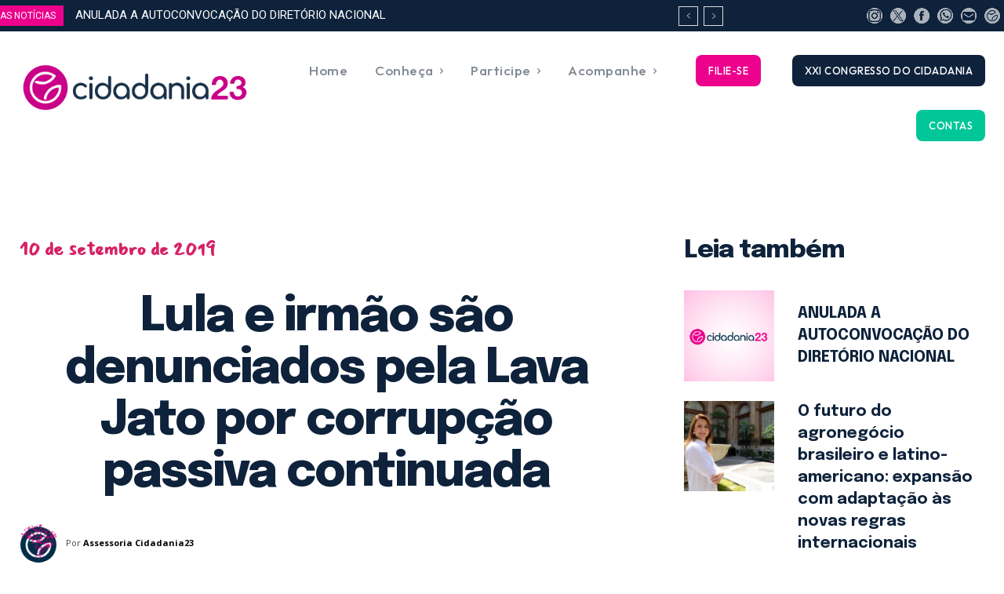

--- FILE ---
content_type: text/html; charset=UTF-8
request_url: https://cidadania23.org.br/2019/09/lula-e-irmao-sao-denunciados-pela-lava-jato-por-corrupcao-passiva-continuada/
body_size: 71682
content:
<!doctype html >
<!--[if IE 8]>    <html class="ie8" lang="en"> <![endif]-->
<!--[if IE 9]>    <html class="ie9" lang="en"> <![endif]-->
<!--[if gt IE 8]><!--> <html lang="pt-BR"> <!--<![endif]-->
<head>
<title>Lula e irmão são denunciados pela Lava Jato por corrupção passiva continuada - Cidadania23</title>
<meta charset="UTF-8" />
<meta name="viewport" content="width=device-width, initial-scale=1.0">
<link rel="pingback" href="https://cidadania23.org.br/xmlrpc.php" />
<meta name='robots' content='index, follow, max-image-preview:large, max-snippet:-1, max-video-preview:-1' />
<link rel="icon" type="image/png" href=" https://cidadania23.org.br/wp-content/uploads/2023/10/favicon_novo_site.png">
<!-- This site is optimized with the Yoast SEO plugin v26.5 - https://yoast.com/wordpress/plugins/seo/ -->
<link rel="canonical" href="https://cidadania23.org.br/2019/09/lula-e-irmao-sao-denunciados-pela-lava-jato-por-corrupcao-passiva-continuada/" />
<meta property="og:locale" content="pt_BR" />
<meta property="og:type" content="article" />
<meta property="og:title" content="Lula e irmão são denunciados pela Lava Jato por corrupção passiva continuada - Cidadania23" />
<meta property="og:url" content="https://cidadania23.org.br/2019/09/lula-e-irmao-sao-denunciados-pela-lava-jato-por-corrupcao-passiva-continuada/" />
<meta property="og:site_name" content="Cidadania23" />
<meta property="article:publisher" content="https://facebook.com/cidadania23" />
<meta property="article:published_time" content="2019-09-10T15:00:05+00:00" />
<meta property="og:image" content="https://cidadania23.org.br/wp-content/uploads/2023/10/lula1.jpg" />
<meta property="og:image:width" content="1700" />
<meta property="og:image:height" content="1047" />
<meta property="og:image:type" content="image/jpeg" />
<meta name="author" content="Assessoria Cidadania23" />
<meta name="twitter:card" content="summary_large_image" />
<meta name="twitter:creator" content="@23cidadania" />
<meta name="twitter:site" content="@23cidadania" />
<meta name="twitter:label1" content="Escrito por" />
<meta name="twitter:data1" content="Assessoria Cidadania23" />
<meta name="twitter:label2" content="Est. tempo de leitura" />
<meta name="twitter:data2" content="3 minutos" />
<script type="application/ld+json" class="yoast-schema-graph">{"@context":"https://schema.org","@graph":[{"@type":"Article","@id":"https://cidadania23.org.br/2019/09/lula-e-irmao-sao-denunciados-pela-lava-jato-por-corrupcao-passiva-continuada/#article","isPartOf":{"@id":"https://cidadania23.org.br/2019/09/lula-e-irmao-sao-denunciados-pela-lava-jato-por-corrupcao-passiva-continuada/"},"author":{"name":"Assessoria Cidadania23","@id":"https://cidadania23.org.br/#/schema/person/cfd9c0ecbc3d71fc0c68e042be22cfcc"},"headline":"Lula e irmão são denunciados pela Lava Jato por corrupção passiva continuada","datePublished":"2019-09-10T15:00:05+00:00","mainEntityOfPage":{"@id":"https://cidadania23.org.br/2019/09/lula-e-irmao-sao-denunciados-pela-lava-jato-por-corrupcao-passiva-continuada/"},"wordCount":585,"publisher":{"@id":"https://cidadania23.org.br/#organization"},"image":{"@id":"https://cidadania23.org.br/2019/09/lula-e-irmao-sao-denunciados-pela-lava-jato-por-corrupcao-passiva-continuada/#primaryimage"},"thumbnailUrl":"https://cidadania23.org.br/wp-content/uploads/2023/10/lula1.jpg","inLanguage":"pt-BR"},{"@type":"WebPage","@id":"https://cidadania23.org.br/2019/09/lula-e-irmao-sao-denunciados-pela-lava-jato-por-corrupcao-passiva-continuada/","url":"https://cidadania23.org.br/2019/09/lula-e-irmao-sao-denunciados-pela-lava-jato-por-corrupcao-passiva-continuada/","name":"Lula e irmão são denunciados pela Lava Jato por corrupção passiva continuada - Cidadania23","isPartOf":{"@id":"https://cidadania23.org.br/#website"},"primaryImageOfPage":{"@id":"https://cidadania23.org.br/2019/09/lula-e-irmao-sao-denunciados-pela-lava-jato-por-corrupcao-passiva-continuada/#primaryimage"},"image":{"@id":"https://cidadania23.org.br/2019/09/lula-e-irmao-sao-denunciados-pela-lava-jato-por-corrupcao-passiva-continuada/#primaryimage"},"thumbnailUrl":"https://cidadania23.org.br/wp-content/uploads/2023/10/lula1.jpg","datePublished":"2019-09-10T15:00:05+00:00","breadcrumb":{"@id":"https://cidadania23.org.br/2019/09/lula-e-irmao-sao-denunciados-pela-lava-jato-por-corrupcao-passiva-continuada/#breadcrumb"},"inLanguage":"pt-BR","potentialAction":[{"@type":"ReadAction","target":["https://cidadania23.org.br/2019/09/lula-e-irmao-sao-denunciados-pela-lava-jato-por-corrupcao-passiva-continuada/"]}]},{"@type":"ImageObject","inLanguage":"pt-BR","@id":"https://cidadania23.org.br/2019/09/lula-e-irmao-sao-denunciados-pela-lava-jato-por-corrupcao-passiva-continuada/#primaryimage","url":"https://cidadania23.org.br/wp-content/uploads/2023/10/lula1.jpg","contentUrl":"https://cidadania23.org.br/wp-content/uploads/2023/10/lula1.jpg","width":1700,"height":1047},{"@type":"BreadcrumbList","@id":"https://cidadania23.org.br/2019/09/lula-e-irmao-sao-denunciados-pela-lava-jato-por-corrupcao-passiva-continuada/#breadcrumb","itemListElement":[{"@type":"ListItem","position":1,"name":"Início","item":"https://cidadania23.org.br/"},{"@type":"ListItem","position":2,"name":"Blog","item":"https://cidadania23.org.br/?page_id=4937"},{"@type":"ListItem","position":3,"name":"Lula e irmão são denunciados pela Lava Jato por corrupção passiva continuada"}]},{"@type":"WebSite","@id":"https://cidadania23.org.br/#website","url":"https://cidadania23.org.br/","name":"Cidadania 23","description":"Exeperiência e Renovação","publisher":{"@id":"https://cidadania23.org.br/#organization"},"potentialAction":[{"@type":"SearchAction","target":{"@type":"EntryPoint","urlTemplate":"https://cidadania23.org.br/?s={search_term_string}"},"query-input":{"@type":"PropertyValueSpecification","valueRequired":true,"valueName":"search_term_string"}}],"inLanguage":"pt-BR"},{"@type":"Organization","@id":"https://cidadania23.org.br/#organization","name":"Cidadania BR Diretório Nacional","url":"https://cidadania23.org.br/","logo":{"@type":"ImageObject","inLanguage":"pt-BR","@id":"https://cidadania23.org.br/#/schema/logo/image/","url":" https://cidadania23.org.br/wp-content/uploads/2023/10/logo_cabecalho_novo_site.png","contentUrl":" https://cidadania23.org.br/wp-content/uploads/2023/10/logo_cabecalho_novo_site.png","width":1628,"height":311,"caption":"Cidadania BR Diretório Nacional"},"image":{"@id":"https://cidadania23.org.br/#/schema/logo/image/"},"sameAs":["https://facebook.com/cidadania23","https://x.com/23cidadania","https://instagram.com/cidadania23"]},{"@type":"Person","@id":"https://cidadania23.org.br/#/schema/person/cfd9c0ecbc3d71fc0c68e042be22cfcc","name":"Assessoria Cidadania23","image":{"@type":"ImageObject","inLanguage":"pt-BR","@id":"https://cidadania23.org.br/#/schema/person/image/","url":"https://cidadania23.org.br/wp-content/uploads/2023/10/representantes-v4-96x96.png","contentUrl":"https://cidadania23.org.br/wp-content/uploads/2023/10/representantes-v4-96x96.png","caption":"Assessoria Cidadania23"},"url":"https://cidadania23.org.br/author/assessoriapps/"}]}</script>
<!-- / Yoast SEO plugin. -->
<link rel='dns-prefetch' href='//fonts.googleapis.com' />
<link rel="alternate" type="application/rss+xml" title="Feed para Cidadania23 &raquo;" href="https://cidadania23.org.br/feed/" />
<link rel="alternate" type="application/rss+xml" title="Feed de comentários para Cidadania23 &raquo;" href="https://cidadania23.org.br/comments/feed/" />
<link rel="alternate" type="application/rss+xml" title="Feed de comentários para Cidadania23 &raquo; Lula e irmão são denunciados pela Lava Jato por corrupção passiva continuada" href="https://cidadania23.org.br/2019/09/lula-e-irmao-sao-denunciados-pela-lava-jato-por-corrupcao-passiva-continuada/feed/" />
<link rel="alternate" title="oEmbed (JSON)" type="application/json+oembed" href="https://cidadania23.org.br/wp-json/oembed/1.0/embed?url=https%3A%2F%2Fcidadania23.org.br%2F2019%2F09%2Flula-e-irmao-sao-denunciados-pela-lava-jato-por-corrupcao-passiva-continuada%2F" />
<link rel="alternate" title="oEmbed (XML)" type="text/xml+oembed" href="https://cidadania23.org.br/wp-json/oembed/1.0/embed?url=https%3A%2F%2Fcidadania23.org.br%2F2019%2F09%2Flula-e-irmao-sao-denunciados-pela-lava-jato-por-corrupcao-passiva-continuada%2F&#038;format=xml" />
<style id='wp-img-auto-sizes-contain-inline-css' type='text/css'>
img:is([sizes=auto i],[sizes^="auto," i]){contain-intrinsic-size:3000px 1500px}
/*# sourceURL=wp-img-auto-sizes-contain-inline-css */
</style>
<style id='wp-emoji-styles-inline-css' type='text/css'>
img.wp-smiley, img.emoji {
display: inline !important;
border: none !important;
box-shadow: none !important;
height: 1em !important;
width: 1em !important;
margin: 0 0.07em !important;
vertical-align: -0.1em !important;
background: none !important;
padding: 0 !important;
}
/*# sourceURL=wp-emoji-styles-inline-css */
</style>
<style id='wp-block-library-inline-css' type='text/css'>
:root{--wp-block-synced-color:#7a00df;--wp-block-synced-color--rgb:122,0,223;--wp-bound-block-color:var(--wp-block-synced-color);--wp-editor-canvas-background:#ddd;--wp-admin-theme-color:#007cba;--wp-admin-theme-color--rgb:0,124,186;--wp-admin-theme-color-darker-10:#006ba1;--wp-admin-theme-color-darker-10--rgb:0,107,160.5;--wp-admin-theme-color-darker-20:#005a87;--wp-admin-theme-color-darker-20--rgb:0,90,135;--wp-admin-border-width-focus:2px}@media (min-resolution:192dpi){:root{--wp-admin-border-width-focus:1.5px}}.wp-element-button{cursor:pointer}:root .has-very-light-gray-background-color{background-color:#eee}:root .has-very-dark-gray-background-color{background-color:#313131}:root .has-very-light-gray-color{color:#eee}:root .has-very-dark-gray-color{color:#313131}:root .has-vivid-green-cyan-to-vivid-cyan-blue-gradient-background{background:linear-gradient(135deg,#00d084,#0693e3)}:root .has-purple-crush-gradient-background{background:linear-gradient(135deg,#34e2e4,#4721fb 50%,#ab1dfe)}:root .has-hazy-dawn-gradient-background{background:linear-gradient(135deg,#faaca8,#dad0ec)}:root .has-subdued-olive-gradient-background{background:linear-gradient(135deg,#fafae1,#67a671)}:root .has-atomic-cream-gradient-background{background:linear-gradient(135deg,#fdd79a,#004a59)}:root .has-nightshade-gradient-background{background:linear-gradient(135deg,#330968,#31cdcf)}:root .has-midnight-gradient-background{background:linear-gradient(135deg,#020381,#2874fc)}:root{--wp--preset--font-size--normal:16px;--wp--preset--font-size--huge:42px}.has-regular-font-size{font-size:1em}.has-larger-font-size{font-size:2.625em}.has-normal-font-size{font-size:var(--wp--preset--font-size--normal)}.has-huge-font-size{font-size:var(--wp--preset--font-size--huge)}.has-text-align-center{text-align:center}.has-text-align-left{text-align:left}.has-text-align-right{text-align:right}.has-fit-text{white-space:nowrap!important}#end-resizable-editor-section{display:none}.aligncenter{clear:both}.items-justified-left{justify-content:flex-start}.items-justified-center{justify-content:center}.items-justified-right{justify-content:flex-end}.items-justified-space-between{justify-content:space-between}.screen-reader-text{border:0;clip-path:inset(50%);height:1px;margin:-1px;overflow:hidden;padding:0;position:absolute;width:1px;word-wrap:normal!important}.screen-reader-text:focus{background-color:#ddd;clip-path:none;color:#444;display:block;font-size:1em;height:auto;left:5px;line-height:normal;padding:15px 23px 14px;text-decoration:none;top:5px;width:auto;z-index:100000}html :where(.has-border-color){border-style:solid}html :where([style*=border-top-color]){border-top-style:solid}html :where([style*=border-right-color]){border-right-style:solid}html :where([style*=border-bottom-color]){border-bottom-style:solid}html :where([style*=border-left-color]){border-left-style:solid}html :where([style*=border-width]){border-style:solid}html :where([style*=border-top-width]){border-top-style:solid}html :where([style*=border-right-width]){border-right-style:solid}html :where([style*=border-bottom-width]){border-bottom-style:solid}html :where([style*=border-left-width]){border-left-style:solid}html :where(img[class*=wp-image-]){height:auto;max-width:100%}:where(figure){margin:0 0 1em}html :where(.is-position-sticky){--wp-admin--admin-bar--position-offset:var(--wp-admin--admin-bar--height,0px)}@media screen and (max-width:600px){html :where(.is-position-sticky){--wp-admin--admin-bar--position-offset:0px}}
/*# sourceURL=wp-block-library-inline-css */
</style><style id='global-styles-inline-css' type='text/css'>
:root{--wp--preset--aspect-ratio--square: 1;--wp--preset--aspect-ratio--4-3: 4/3;--wp--preset--aspect-ratio--3-4: 3/4;--wp--preset--aspect-ratio--3-2: 3/2;--wp--preset--aspect-ratio--2-3: 2/3;--wp--preset--aspect-ratio--16-9: 16/9;--wp--preset--aspect-ratio--9-16: 9/16;--wp--preset--color--black: #000000;--wp--preset--color--cyan-bluish-gray: #abb8c3;--wp--preset--color--white: #ffffff;--wp--preset--color--pale-pink: #f78da7;--wp--preset--color--vivid-red: #cf2e2e;--wp--preset--color--luminous-vivid-orange: #ff6900;--wp--preset--color--luminous-vivid-amber: #fcb900;--wp--preset--color--light-green-cyan: #7bdcb5;--wp--preset--color--vivid-green-cyan: #00d084;--wp--preset--color--pale-cyan-blue: #8ed1fc;--wp--preset--color--vivid-cyan-blue: #0693e3;--wp--preset--color--vivid-purple: #9b51e0;--wp--preset--gradient--vivid-cyan-blue-to-vivid-purple: linear-gradient(135deg,rgb(6,147,227) 0%,rgb(155,81,224) 100%);--wp--preset--gradient--light-green-cyan-to-vivid-green-cyan: linear-gradient(135deg,rgb(122,220,180) 0%,rgb(0,208,130) 100%);--wp--preset--gradient--luminous-vivid-amber-to-luminous-vivid-orange: linear-gradient(135deg,rgb(252,185,0) 0%,rgb(255,105,0) 100%);--wp--preset--gradient--luminous-vivid-orange-to-vivid-red: linear-gradient(135deg,rgb(255,105,0) 0%,rgb(207,46,46) 100%);--wp--preset--gradient--very-light-gray-to-cyan-bluish-gray: linear-gradient(135deg,rgb(238,238,238) 0%,rgb(169,184,195) 100%);--wp--preset--gradient--cool-to-warm-spectrum: linear-gradient(135deg,rgb(74,234,220) 0%,rgb(151,120,209) 20%,rgb(207,42,186) 40%,rgb(238,44,130) 60%,rgb(251,105,98) 80%,rgb(254,248,76) 100%);--wp--preset--gradient--blush-light-purple: linear-gradient(135deg,rgb(255,206,236) 0%,rgb(152,150,240) 100%);--wp--preset--gradient--blush-bordeaux: linear-gradient(135deg,rgb(254,205,165) 0%,rgb(254,45,45) 50%,rgb(107,0,62) 100%);--wp--preset--gradient--luminous-dusk: linear-gradient(135deg,rgb(255,203,112) 0%,rgb(199,81,192) 50%,rgb(65,88,208) 100%);--wp--preset--gradient--pale-ocean: linear-gradient(135deg,rgb(255,245,203) 0%,rgb(182,227,212) 50%,rgb(51,167,181) 100%);--wp--preset--gradient--electric-grass: linear-gradient(135deg,rgb(202,248,128) 0%,rgb(113,206,126) 100%);--wp--preset--gradient--midnight: linear-gradient(135deg,rgb(2,3,129) 0%,rgb(40,116,252) 100%);--wp--preset--font-size--small: 11px;--wp--preset--font-size--medium: 20px;--wp--preset--font-size--large: 32px;--wp--preset--font-size--x-large: 42px;--wp--preset--font-size--regular: 15px;--wp--preset--font-size--larger: 50px;--wp--preset--spacing--20: 0.44rem;--wp--preset--spacing--30: 0.67rem;--wp--preset--spacing--40: 1rem;--wp--preset--spacing--50: 1.5rem;--wp--preset--spacing--60: 2.25rem;--wp--preset--spacing--70: 3.38rem;--wp--preset--spacing--80: 5.06rem;--wp--preset--shadow--natural: 6px 6px 9px rgba(0, 0, 0, 0.2);--wp--preset--shadow--deep: 12px 12px 50px rgba(0, 0, 0, 0.4);--wp--preset--shadow--sharp: 6px 6px 0px rgba(0, 0, 0, 0.2);--wp--preset--shadow--outlined: 6px 6px 0px -3px rgb(255, 255, 255), 6px 6px rgb(0, 0, 0);--wp--preset--shadow--crisp: 6px 6px 0px rgb(0, 0, 0);}:where(.is-layout-flex){gap: 0.5em;}:where(.is-layout-grid){gap: 0.5em;}body .is-layout-flex{display: flex;}.is-layout-flex{flex-wrap: wrap;align-items: center;}.is-layout-flex > :is(*, div){margin: 0;}body .is-layout-grid{display: grid;}.is-layout-grid > :is(*, div){margin: 0;}:where(.wp-block-columns.is-layout-flex){gap: 2em;}:where(.wp-block-columns.is-layout-grid){gap: 2em;}:where(.wp-block-post-template.is-layout-flex){gap: 1.25em;}:where(.wp-block-post-template.is-layout-grid){gap: 1.25em;}.has-black-color{color: var(--wp--preset--color--black) !important;}.has-cyan-bluish-gray-color{color: var(--wp--preset--color--cyan-bluish-gray) !important;}.has-white-color{color: var(--wp--preset--color--white) !important;}.has-pale-pink-color{color: var(--wp--preset--color--pale-pink) !important;}.has-vivid-red-color{color: var(--wp--preset--color--vivid-red) !important;}.has-luminous-vivid-orange-color{color: var(--wp--preset--color--luminous-vivid-orange) !important;}.has-luminous-vivid-amber-color{color: var(--wp--preset--color--luminous-vivid-amber) !important;}.has-light-green-cyan-color{color: var(--wp--preset--color--light-green-cyan) !important;}.has-vivid-green-cyan-color{color: var(--wp--preset--color--vivid-green-cyan) !important;}.has-pale-cyan-blue-color{color: var(--wp--preset--color--pale-cyan-blue) !important;}.has-vivid-cyan-blue-color{color: var(--wp--preset--color--vivid-cyan-blue) !important;}.has-vivid-purple-color{color: var(--wp--preset--color--vivid-purple) !important;}.has-black-background-color{background-color: var(--wp--preset--color--black) !important;}.has-cyan-bluish-gray-background-color{background-color: var(--wp--preset--color--cyan-bluish-gray) !important;}.has-white-background-color{background-color: var(--wp--preset--color--white) !important;}.has-pale-pink-background-color{background-color: var(--wp--preset--color--pale-pink) !important;}.has-vivid-red-background-color{background-color: var(--wp--preset--color--vivid-red) !important;}.has-luminous-vivid-orange-background-color{background-color: var(--wp--preset--color--luminous-vivid-orange) !important;}.has-luminous-vivid-amber-background-color{background-color: var(--wp--preset--color--luminous-vivid-amber) !important;}.has-light-green-cyan-background-color{background-color: var(--wp--preset--color--light-green-cyan) !important;}.has-vivid-green-cyan-background-color{background-color: var(--wp--preset--color--vivid-green-cyan) !important;}.has-pale-cyan-blue-background-color{background-color: var(--wp--preset--color--pale-cyan-blue) !important;}.has-vivid-cyan-blue-background-color{background-color: var(--wp--preset--color--vivid-cyan-blue) !important;}.has-vivid-purple-background-color{background-color: var(--wp--preset--color--vivid-purple) !important;}.has-black-border-color{border-color: var(--wp--preset--color--black) !important;}.has-cyan-bluish-gray-border-color{border-color: var(--wp--preset--color--cyan-bluish-gray) !important;}.has-white-border-color{border-color: var(--wp--preset--color--white) !important;}.has-pale-pink-border-color{border-color: var(--wp--preset--color--pale-pink) !important;}.has-vivid-red-border-color{border-color: var(--wp--preset--color--vivid-red) !important;}.has-luminous-vivid-orange-border-color{border-color: var(--wp--preset--color--luminous-vivid-orange) !important;}.has-luminous-vivid-amber-border-color{border-color: var(--wp--preset--color--luminous-vivid-amber) !important;}.has-light-green-cyan-border-color{border-color: var(--wp--preset--color--light-green-cyan) !important;}.has-vivid-green-cyan-border-color{border-color: var(--wp--preset--color--vivid-green-cyan) !important;}.has-pale-cyan-blue-border-color{border-color: var(--wp--preset--color--pale-cyan-blue) !important;}.has-vivid-cyan-blue-border-color{border-color: var(--wp--preset--color--vivid-cyan-blue) !important;}.has-vivid-purple-border-color{border-color: var(--wp--preset--color--vivid-purple) !important;}.has-vivid-cyan-blue-to-vivid-purple-gradient-background{background: var(--wp--preset--gradient--vivid-cyan-blue-to-vivid-purple) !important;}.has-light-green-cyan-to-vivid-green-cyan-gradient-background{background: var(--wp--preset--gradient--light-green-cyan-to-vivid-green-cyan) !important;}.has-luminous-vivid-amber-to-luminous-vivid-orange-gradient-background{background: var(--wp--preset--gradient--luminous-vivid-amber-to-luminous-vivid-orange) !important;}.has-luminous-vivid-orange-to-vivid-red-gradient-background{background: var(--wp--preset--gradient--luminous-vivid-orange-to-vivid-red) !important;}.has-very-light-gray-to-cyan-bluish-gray-gradient-background{background: var(--wp--preset--gradient--very-light-gray-to-cyan-bluish-gray) !important;}.has-cool-to-warm-spectrum-gradient-background{background: var(--wp--preset--gradient--cool-to-warm-spectrum) !important;}.has-blush-light-purple-gradient-background{background: var(--wp--preset--gradient--blush-light-purple) !important;}.has-blush-bordeaux-gradient-background{background: var(--wp--preset--gradient--blush-bordeaux) !important;}.has-luminous-dusk-gradient-background{background: var(--wp--preset--gradient--luminous-dusk) !important;}.has-pale-ocean-gradient-background{background: var(--wp--preset--gradient--pale-ocean) !important;}.has-electric-grass-gradient-background{background: var(--wp--preset--gradient--electric-grass) !important;}.has-midnight-gradient-background{background: var(--wp--preset--gradient--midnight) !important;}.has-small-font-size{font-size: var(--wp--preset--font-size--small) !important;}.has-medium-font-size{font-size: var(--wp--preset--font-size--medium) !important;}.has-large-font-size{font-size: var(--wp--preset--font-size--large) !important;}.has-x-large-font-size{font-size: var(--wp--preset--font-size--x-large) !important;}
/*# sourceURL=global-styles-inline-css */
</style>
<style id='classic-theme-styles-inline-css' type='text/css'>
/*! This file is auto-generated */
.wp-block-button__link{color:#fff;background-color:#32373c;border-radius:9999px;box-shadow:none;text-decoration:none;padding:calc(.667em + 2px) calc(1.333em + 2px);font-size:1.125em}.wp-block-file__button{background:#32373c;color:#fff;text-decoration:none}
/*# sourceURL=/wp-includes/css/classic-themes.min.css */
</style>
<!-- <link rel='stylesheet' id='td-plugin-multi-purpose-css' href='https://cidadania23.org.br/wp-content/plugins/td-composer/td-multi-purpose/style.css?ver=7cd248d7ca13c255207c3f8b916c3f00' type='text/css' media='all' /> -->
<link rel="stylesheet" type="text/css" href="//cidadania23.org.br/wp-content/cache/wpfc-minified/13gv2gao/c870g.css" media="all"/>
<link rel='stylesheet' id='google-fonts-style-css' href='https://fonts.googleapis.com/css?family=Epilogue%3A400%7COutfit%3A400%7COpen+Sans%3A400%2C600%2C700%7CRoboto%3A400%2C600%2C700%7CChakra+Petch%3A700%2C400%7COutfit%3A500%2C700%2C300%2C400%7CEpilogue%3A700%2C800%2C400%7CMansalva%3A700%2C400&#038;display=swap&#038;ver=12.7.3' type='text/css' media='all' />
<!-- <link rel='stylesheet' id='tds-front-css' href='https://cidadania23.org.br/wp-content/plugins/td-subscription/assets/css/tds-front.css?ver=1.7.3' type='text/css' media='all' /> -->
<!-- <link rel='stylesheet' id='font_awesome-css' href='https://cidadania23.org.br/wp-content/plugins/td-composer/assets/fonts/font-awesome/font-awesome.css?ver=7cd248d7ca13c255207c3f8b916c3f00' type='text/css' media='all' /> -->
<!-- <link rel='stylesheet' id='td-theme-css' href='https://cidadania23.org.br/wp-content/themes/Newspaper/style.css?ver=12.7.3' type='text/css' media='all' /> -->
<link rel="stylesheet" type="text/css" href="//cidadania23.org.br/wp-content/cache/wpfc-minified/jop142fr/c870g.css" media="all"/>
<style id='td-theme-inline-css' type='text/css'>@media (max-width:767px){.td-header-desktop-wrap{display:none}}@media (min-width:767px){.td-header-mobile-wrap{display:none}}</style>
<!-- <link rel='stylesheet' id='td-legacy-framework-front-style-css' href='https://cidadania23.org.br/wp-content/plugins/td-composer/legacy/Newspaper/assets/css/td_legacy_main.css?ver=7cd248d7ca13c255207c3f8b916c3f00' type='text/css' media='all' /> -->
<!-- <link rel='stylesheet' id='td-standard-pack-framework-front-style-css' href='https://cidadania23.org.br/wp-content/plugins/td-standard-pack/Newspaper/assets/css/td_standard_pack_main.css?ver=c12e6da63ed2f212e87e44e5e9b9a302' type='text/css' media='all' /> -->
<!-- <link rel='stylesheet' id='tdb_style_cloud_templates_front-css' href='https://cidadania23.org.br/wp-content/plugins/td-cloud-library/assets/css/tdb_main.css?ver=6127d3b6131f900b2e62bb855b13dc3b' type='text/css' media='all' /> -->
<link rel="stylesheet" type="text/css" href="//cidadania23.org.br/wp-content/cache/wpfc-minified/976j5jch/c870g.css" media="all"/>
<script src='//cidadania23.org.br/wp-content/cache/wpfc-minified/f3egt0jv/c870g.js' type="text/javascript"></script>
<!-- <script type="text/javascript" src="https://cidadania23.org.br/wp-includes/js/jquery/jquery.min.js?ver=3.7.1" id="jquery-core-js"></script> -->
<!-- <script type="text/javascript" src="https://cidadania23.org.br/wp-includes/js/jquery/jquery-migrate.min.js?ver=3.4.1" id="jquery-migrate-js"></script> -->
<link rel="https://api.w.org/" href="https://cidadania23.org.br/wp-json/" /><link rel="alternate" title="JSON" type="application/json" href="https://cidadania23.org.br/wp-json/wp/v2/posts/227831" /><link rel="EditURI" type="application/rsd+xml" title="RSD" href="https://cidadania23.org.br/xmlrpc.php?rsd" />
<meta name="generator" content="WordPress 6.9" />
<link rel='shortlink' href='https://cidadania23.org.br/?p=227831' />
<script>
window.tdb_global_vars = {"wpRestUrl":"https:\/\/cidadania23.org.br\/wp-json\/","permalinkStructure":"\/%year%\/%monthnum%\/%postname%\/"};
window.tdb_p_autoload_vars = {"isAjax":false,"isAdminBarShowing":false,"autoloadStatus":"off","origPostEditUrl":null};
</script>
<style id="tdb-global-colors">:root{--reel-news-white:#FFFFFF;--reel-news-black:#000000;--reel-news-accent:#312DA1;--reel-news-light-grey:#919191;--reel-news-black-transparent:rgba(0,0,0,0.85);--reel-news-red:#ff0000;--reel-news-dark-gray:#313131;--reel-news-transparent:rgba(255,255,255,0.55);--lc-contrast-co1:#ffd988;--lc-contrast-co2:#f5ad5f;--lc-white:#FFFFFF;--lc-lgrey:#EDEEEE;--lc-lgrey-c1:#cedfea;--lc-mgrey:#C1C6CA;--lc-primary:#48b0f2;--lc-lprimary:#94d5ff;--lc-dprimary:#007ac8;--lc-black:#18242c;--lc-greyish:#EEF0F4;--lc-dark-blue:#0F4A71;--lc-dark-grey:#969FA4;--lc-darker-blue:#0D3A55;--mm-custom-color-4:#e53063;--mm-custom-color-5:#f7f9f9;--mm-custom-color-1:#0E223B;--mm-custom-color-2:#d62264;--mm-custom-color-3:#808893;--insight-accent:#b33d72;--insight-white:#FFFFFF;--insight-black:#000000;--insight-turquoise:#b3eb48;--insight-transparentmodal:rgba(255,255,255,0.66);--insight-transparentdark-blue:rgba(0,0,0,0.2);--insight-transparent-turquoise:rgba(179,235,72,0.49);--insight-gray:#cccccc;--insight-purple:#8c2051;--insight-diff-green:#ebffa3}</style>
<style id="tdb-global-fonts">
:root{--sans-serif:Barlow;--serif:Faustina;--insight-primary:Outfit;--insight-secondary:Quattrocento;--chakra-1:Chakra Petch;--epilogue-2:Epilogue;--outfit-3:Outfit;}
</style>
<!-- JS generated by theme -->
<script type="text/javascript" id="td-generated-header-js">
var tdBlocksArray = []; //here we store all the items for the current page
// td_block class - each ajax block uses a object of this class for requests
function tdBlock() {
this.id = '';
this.block_type = 1; //block type id (1-234 etc)
this.atts = '';
this.td_column_number = '';
this.td_current_page = 1; //
this.post_count = 0; //from wp
this.found_posts = 0; //from wp
this.max_num_pages = 0; //from wp
this.td_filter_value = ''; //current live filter value
this.is_ajax_running = false;
this.td_user_action = ''; // load more or infinite loader (used by the animation)
this.header_color = '';
this.ajax_pagination_infinite_stop = ''; //show load more at page x
}
// td_js_generator - mini detector
( function () {
var htmlTag = document.getElementsByTagName("html")[0];
if ( navigator.userAgent.indexOf("MSIE 10.0") > -1 ) {
htmlTag.className += ' ie10';
}
if ( !!navigator.userAgent.match(/Trident.*rv\:11\./) ) {
htmlTag.className += ' ie11';
}
if ( navigator.userAgent.indexOf("Edge") > -1 ) {
htmlTag.className += ' ieEdge';
}
if ( /(iPad|iPhone|iPod)/g.test(navigator.userAgent) ) {
htmlTag.className += ' td-md-is-ios';
}
var user_agent = navigator.userAgent.toLowerCase();
if ( user_agent.indexOf("android") > -1 ) {
htmlTag.className += ' td-md-is-android';
}
if ( -1 !== navigator.userAgent.indexOf('Mac OS X')  ) {
htmlTag.className += ' td-md-is-os-x';
}
if ( /chrom(e|ium)/.test(navigator.userAgent.toLowerCase()) ) {
htmlTag.className += ' td-md-is-chrome';
}
if ( -1 !== navigator.userAgent.indexOf('Firefox') ) {
htmlTag.className += ' td-md-is-firefox';
}
if ( -1 !== navigator.userAgent.indexOf('Safari') && -1 === navigator.userAgent.indexOf('Chrome') ) {
htmlTag.className += ' td-md-is-safari';
}
if( -1 !== navigator.userAgent.indexOf('IEMobile') ){
htmlTag.className += ' td-md-is-iemobile';
}
})();
var tdLocalCache = {};
( function () {
"use strict";
tdLocalCache = {
data: {},
remove: function (resource_id) {
delete tdLocalCache.data[resource_id];
},
exist: function (resource_id) {
return tdLocalCache.data.hasOwnProperty(resource_id) && tdLocalCache.data[resource_id] !== null;
},
get: function (resource_id) {
return tdLocalCache.data[resource_id];
},
set: function (resource_id, cachedData) {
tdLocalCache.remove(resource_id);
tdLocalCache.data[resource_id] = cachedData;
}
};
})();
var td_viewport_interval_list=[{"limitBottom":767,"sidebarWidth":228},{"limitBottom":1018,"sidebarWidth":300},{"limitBottom":1140,"sidebarWidth":324}];
var td_animation_stack_effect="type0";
var tds_animation_stack=true;
var td_animation_stack_specific_selectors=".entry-thumb, img, .td-lazy-img";
var td_animation_stack_general_selectors=".td-animation-stack img, .td-animation-stack .entry-thumb, .post img, .td-animation-stack .td-lazy-img";
var tds_show_more_info="Show more info";
var tds_show_less_info="Show less info";
var tdc_is_installed="yes";
var tdc_domain_active=false;
var td_ajax_url="https:\/\/cidadania23.org.br\/wp-admin\/admin-ajax.php?td_theme_name=Newspaper&v=12.7.3";
var td_get_template_directory_uri="https:\/\/cidadania23.org.br\/wp-content\/plugins\/td-composer\/legacy\/common";
var tds_snap_menu="";
var tds_logo_on_sticky="";
var tds_header_style="";
var td_please_wait="Aguarde...";
var td_email_user_pass_incorrect="Usu\u00e1rio ou senha incorreta!";
var td_email_user_incorrect="E-mail ou nome de usu\u00e1rio incorreto!";
var td_email_incorrect="E-mail incorreto!";
var td_user_incorrect="Nome de usu\u00e1rio incorreto!";
var td_email_user_empty="E-mail ou nome de usu\u00e1rio vazio!";
var td_pass_empty="Passe vazio!";
var td_pass_pattern_incorrect="Padr\u00e3o de passagem inv\u00e1lido!";
var td_retype_pass_incorrect="Retyped Pass incorrect!";
var tds_more_articles_on_post_enable="";
var tds_more_articles_on_post_time_to_wait="";
var tds_more_articles_on_post_pages_distance_from_top=0;
var tds_captcha="";
var tds_theme_color_site_wide="#d62264";
var tds_smart_sidebar="";
var tdThemeName="Newspaper";
var tdThemeNameWl="Newspaper";
var td_magnific_popup_translation_tPrev="Anterior (Seta a esquerda )";
var td_magnific_popup_translation_tNext="Avan\u00e7ar (tecla de seta para a direita)";
var td_magnific_popup_translation_tCounter="%curr% de %total%";
var td_magnific_popup_translation_ajax_tError="O conte\u00fado de %url% n\u00e3o pode ser carregado.";
var td_magnific_popup_translation_image_tError="A imagem #%curr% n\u00e3o pode ser carregada.";
var tdBlockNonce="dcf36f3ac2";
var tdMobileMenu="enabled";
var tdMobileSearch="enabled";
var tdDateNamesI18n={"month_names":["janeiro","fevereiro","mar\u00e7o","abril","maio","junho","julho","agosto","setembro","outubro","novembro","dezembro"],"month_names_short":["jan","fev","mar","abr","maio","jun","jul","ago","set","out","nov","dez"],"day_names":["domingo","segunda-feira","ter\u00e7a-feira","quarta-feira","quinta-feira","sexta-feira","s\u00e1bado"],"day_names_short":["dom","seg","ter","qua","qui","sex","s\u00e1b"]};
var td_reset_pass_empty="Please enter a new password before proceeding.";
var td_reset_pass_confirm_empty="Please confirm the new password before proceeding.";
var td_reset_pass_not_matching="Please make sure that the passwords match.";
var tdb_modal_confirm="Save";
var tdb_modal_cancel="Cancel";
var tdb_modal_confirm_alt="Yes";
var tdb_modal_cancel_alt="No";
var td_deploy_mode="deploy";
var td_ad_background_click_link="";
var td_ad_background_click_target="";
</script>
<!-- Header style compiled by theme -->
<style>:root{--td_excl_label:'EXCLUSIVO';--td_theme_color:#d62264;--td_slider_text:rgba(214,34,100,0.7);--td_mobile_gradient_one_mob:rgba(0,0,0,0.9);--td_mobile_gradient_two_mob:rgba(0,0,0,0.8);--td_mobile_text_active_color:#d62264;--td_login_hover_background:#d62264;--td_login_hover_color:#ffffff;--td_login_gradient_one:rgba(0,0,0,0.8);--td_login_gradient_two:rgba(0,0,0,0.8)}.td-header-style-12 .td-header-menu-wrap-full,.td-header-style-12 .td-affix,.td-grid-style-1.td-hover-1 .td-big-grid-post:hover .td-post-category,.td-grid-style-5.td-hover-1 .td-big-grid-post:hover .td-post-category,.td_category_template_3 .td-current-sub-category,.td_category_template_8 .td-category-header .td-category a.td-current-sub-category,.td_category_template_4 .td-category-siblings .td-category a:hover,.td_block_big_grid_9.td-grid-style-1 .td-post-category,.td_block_big_grid_9.td-grid-style-5 .td-post-category,.td-grid-style-6.td-hover-1 .td-module-thumb:after,.tdm-menu-active-style5 .td-header-menu-wrap .sf-menu>.current-menu-item>a,.tdm-menu-active-style5 .td-header-menu-wrap .sf-menu>.current-menu-ancestor>a,.tdm-menu-active-style5 .td-header-menu-wrap .sf-menu>.current-category-ancestor>a,.tdm-menu-active-style5 .td-header-menu-wrap .sf-menu>li>a:hover,.tdm-menu-active-style5 .td-header-menu-wrap .sf-menu>.sfHover>a{background-color:#d62264}.td_mega_menu_sub_cats .cur-sub-cat,.td-mega-span h3 a:hover,.td_mod_mega_menu:hover .entry-title a,.header-search-wrap .result-msg a:hover,.td-header-top-menu .td-drop-down-search .td_module_wrap:hover .entry-title a,.td-header-top-menu .td-icon-search:hover,.td-header-wrap .result-msg a:hover,.top-header-menu li a:hover,.top-header-menu .current-menu-item>a,.top-header-menu .current-menu-ancestor>a,.top-header-menu .current-category-ancestor>a,.td-social-icon-wrap>a:hover,.td-header-sp-top-widget .td-social-icon-wrap a:hover,.td_mod_related_posts:hover h3>a,.td-post-template-11 .td-related-title .td-related-left:hover,.td-post-template-11 .td-related-title .td-related-right:hover,.td-post-template-11 .td-related-title .td-cur-simple-item,.td-post-template-11 .td_block_related_posts .td-next-prev-wrap a:hover,.td-category-header .td-pulldown-category-filter-link:hover,.td-category-siblings .td-subcat-dropdown a:hover,.td-category-siblings .td-subcat-dropdown a.td-current-sub-category,.footer-text-wrap .footer-email-wrap a,.footer-social-wrap a:hover,.td_module_17 .td-read-more a:hover,.td_module_18 .td-read-more a:hover,.td_module_19 .td-post-author-name a:hover,.td-pulldown-syle-2 .td-subcat-dropdown:hover .td-subcat-more span,.td-pulldown-syle-2 .td-subcat-dropdown:hover .td-subcat-more i,.td-pulldown-syle-3 .td-subcat-dropdown:hover .td-subcat-more span,.td-pulldown-syle-3 .td-subcat-dropdown:hover .td-subcat-more i,.tdm-menu-active-style3 .tdm-header.td-header-wrap .sf-menu>.current-category-ancestor>a,.tdm-menu-active-style3 .tdm-header.td-header-wrap .sf-menu>.current-menu-ancestor>a,.tdm-menu-active-style3 .tdm-header.td-header-wrap .sf-menu>.current-menu-item>a,.tdm-menu-active-style3 .tdm-header.td-header-wrap .sf-menu>.sfHover>a,.tdm-menu-active-style3 .tdm-header.td-header-wrap .sf-menu>li>a:hover{color:#d62264}.td-mega-menu-page .wpb_content_element ul li a:hover,.td-theme-wrap .td-aj-search-results .td_module_wrap:hover .entry-title a,.td-theme-wrap .header-search-wrap .result-msg a:hover{color:#d62264!important}.td_category_template_8 .td-category-header .td-category a.td-current-sub-category,.td_category_template_4 .td-category-siblings .td-category a:hover,.tdm-menu-active-style4 .tdm-header .sf-menu>.current-menu-item>a,.tdm-menu-active-style4 .tdm-header .sf-menu>.current-menu-ancestor>a,.tdm-menu-active-style4 .tdm-header .sf-menu>.current-category-ancestor>a,.tdm-menu-active-style4 .tdm-header .sf-menu>li>a:hover,.tdm-menu-active-style4 .tdm-header .sf-menu>.sfHover>a{border-color:#d62264}:root{--td_excl_label:'EXCLUSIVO';--td_theme_color:#d62264;--td_slider_text:rgba(214,34,100,0.7);--td_mobile_gradient_one_mob:rgba(0,0,0,0.9);--td_mobile_gradient_two_mob:rgba(0,0,0,0.8);--td_mobile_text_active_color:#d62264;--td_login_hover_background:#d62264;--td_login_hover_color:#ffffff;--td_login_gradient_one:rgba(0,0,0,0.8);--td_login_gradient_two:rgba(0,0,0,0.8)}.td-header-style-12 .td-header-menu-wrap-full,.td-header-style-12 .td-affix,.td-grid-style-1.td-hover-1 .td-big-grid-post:hover .td-post-category,.td-grid-style-5.td-hover-1 .td-big-grid-post:hover .td-post-category,.td_category_template_3 .td-current-sub-category,.td_category_template_8 .td-category-header .td-category a.td-current-sub-category,.td_category_template_4 .td-category-siblings .td-category a:hover,.td_block_big_grid_9.td-grid-style-1 .td-post-category,.td_block_big_grid_9.td-grid-style-5 .td-post-category,.td-grid-style-6.td-hover-1 .td-module-thumb:after,.tdm-menu-active-style5 .td-header-menu-wrap .sf-menu>.current-menu-item>a,.tdm-menu-active-style5 .td-header-menu-wrap .sf-menu>.current-menu-ancestor>a,.tdm-menu-active-style5 .td-header-menu-wrap .sf-menu>.current-category-ancestor>a,.tdm-menu-active-style5 .td-header-menu-wrap .sf-menu>li>a:hover,.tdm-menu-active-style5 .td-header-menu-wrap .sf-menu>.sfHover>a{background-color:#d62264}.td_mega_menu_sub_cats .cur-sub-cat,.td-mega-span h3 a:hover,.td_mod_mega_menu:hover .entry-title a,.header-search-wrap .result-msg a:hover,.td-header-top-menu .td-drop-down-search .td_module_wrap:hover .entry-title a,.td-header-top-menu .td-icon-search:hover,.td-header-wrap .result-msg a:hover,.top-header-menu li a:hover,.top-header-menu .current-menu-item>a,.top-header-menu .current-menu-ancestor>a,.top-header-menu .current-category-ancestor>a,.td-social-icon-wrap>a:hover,.td-header-sp-top-widget .td-social-icon-wrap a:hover,.td_mod_related_posts:hover h3>a,.td-post-template-11 .td-related-title .td-related-left:hover,.td-post-template-11 .td-related-title .td-related-right:hover,.td-post-template-11 .td-related-title .td-cur-simple-item,.td-post-template-11 .td_block_related_posts .td-next-prev-wrap a:hover,.td-category-header .td-pulldown-category-filter-link:hover,.td-category-siblings .td-subcat-dropdown a:hover,.td-category-siblings .td-subcat-dropdown a.td-current-sub-category,.footer-text-wrap .footer-email-wrap a,.footer-social-wrap a:hover,.td_module_17 .td-read-more a:hover,.td_module_18 .td-read-more a:hover,.td_module_19 .td-post-author-name a:hover,.td-pulldown-syle-2 .td-subcat-dropdown:hover .td-subcat-more span,.td-pulldown-syle-2 .td-subcat-dropdown:hover .td-subcat-more i,.td-pulldown-syle-3 .td-subcat-dropdown:hover .td-subcat-more span,.td-pulldown-syle-3 .td-subcat-dropdown:hover .td-subcat-more i,.tdm-menu-active-style3 .tdm-header.td-header-wrap .sf-menu>.current-category-ancestor>a,.tdm-menu-active-style3 .tdm-header.td-header-wrap .sf-menu>.current-menu-ancestor>a,.tdm-menu-active-style3 .tdm-header.td-header-wrap .sf-menu>.current-menu-item>a,.tdm-menu-active-style3 .tdm-header.td-header-wrap .sf-menu>.sfHover>a,.tdm-menu-active-style3 .tdm-header.td-header-wrap .sf-menu>li>a:hover{color:#d62264}.td-mega-menu-page .wpb_content_element ul li a:hover,.td-theme-wrap .td-aj-search-results .td_module_wrap:hover .entry-title a,.td-theme-wrap .header-search-wrap .result-msg a:hover{color:#d62264!important}.td_category_template_8 .td-category-header .td-category a.td-current-sub-category,.td_category_template_4 .td-category-siblings .td-category a:hover,.tdm-menu-active-style4 .tdm-header .sf-menu>.current-menu-item>a,.tdm-menu-active-style4 .tdm-header .sf-menu>.current-menu-ancestor>a,.tdm-menu-active-style4 .tdm-header .sf-menu>.current-category-ancestor>a,.tdm-menu-active-style4 .tdm-header .sf-menu>li>a:hover,.tdm-menu-active-style4 .tdm-header .sf-menu>.sfHover>a{border-color:#d62264}</style>
<!-- Google tag (gtag.js) -->
<script async src="https://www.googletagmanager.com/gtag/js?id=G-LTWCP10EVW"></script>
<script>
window.dataLayer = window.dataLayer || [];
function gtag(){dataLayer.push(arguments);}
gtag('js', new Date());
gtag('config', 'G-LTWCP10EVW');
</script><link rel="icon" href="https://cidadania23.org.br/wp-content/uploads/2023/10/favicon_novo_site.png" sizes="32x32" />
<link rel="icon" href="https://cidadania23.org.br/wp-content/uploads/2023/10/favicon_novo_site.png" sizes="192x192" />
<link rel="apple-touch-icon" href="https://cidadania23.org.br/wp-content/uploads/2023/10/favicon_novo_site.png" />
<meta name="msapplication-TileImage" content="https://cidadania23.org.br/wp-content/uploads/2023/10/favicon_novo_site.png" />
<!-- Button style compiled by theme -->
<style>.tdm-btn-style1{background-color:#d62264}.tdm-btn-style2:before{border-color:#d62264}.tdm-btn-style2{color:#d62264}.tdm-btn-style3{-webkit-box-shadow:0 2px 16px #d62264;-moz-box-shadow:0 2px 16px #d62264;box-shadow:0 2px 16px #d62264}.tdm-btn-style3:hover{-webkit-box-shadow:0 4px 26px #d62264;-moz-box-shadow:0 4px 26px #d62264;box-shadow:0 4px 26px #d62264}</style>
<style id="tdw-css-placeholder"></style></head>
<body class="wp-singular post-template-default single single-post postid-227831 single-format-standard wp-theme-Newspaper td-standard-pack lula-e-irmao-sao-denunciados-pela-lava-jato-por-corrupcao-passiva-continuada global-block-template-1 tdb_template_34433 tdb-template  tdc-header-template  tdc-footer-template td-animation-stack-type0 td-full-layout" itemscope="itemscope" itemtype="https://schema.org/WebPage">
<div class="td-scroll-up" data-style="style1"><i class="td-icon-menu-up"></i></div>
<div class="td-menu-background" style="visibility:hidden"></div>
<div id="td-mobile-nav" style="visibility:hidden">
<div class="td-mobile-container">
<!-- mobile menu top section -->
<div class="td-menu-socials-wrap">
<!-- socials -->
<div class="td-menu-socials">
</div>
<!-- close button -->
<div class="td-mobile-close">
<span><i class="td-icon-close-mobile"></i></span>
</div>
</div>
<!-- login section -->
<!-- menu section -->
<div class="td-mobile-content">
<div class="menu-main-menu-container"><ul id="menu-main-menu-1" class="td-mobile-main-menu"><li class="menu-item menu-item-type-custom menu-item-object-custom menu-item-first menu-item-34111"><a href="#">Home</a></li>
<li class="menu-item menu-item-type-custom menu-item-object-custom menu-item-238786"><a href="#">Conheça</a></li>
<li class="menu-item menu-item-type-custom menu-item-object-custom menu-item-238787"><a href="#">Participe</a></li>
<li class="menu-item menu-item-type-custom menu-item-object-custom menu-item-238788"><a href="#">Acompanhe</a></li>
</ul></div>        </div>
</div>
<!-- register/login section -->
</div><div class="td-search-background" style="visibility:hidden"></div>
<div class="td-search-wrap-mob" style="visibility:hidden">
<div class="td-drop-down-search">
<form method="get" class="td-search-form" action="https://cidadania23.org.br/">
<!-- close button -->
<div class="td-search-close">
<span><i class="td-icon-close-mobile"></i></span>
</div>
<div role="search" class="td-search-input">
<span>Buscar</span>
<input id="td-header-search-mob" type="text" value="" name="s" autocomplete="off" />
</div>
</form>
<div id="td-aj-search-mob" class="td-ajax-search-flex"></div>
</div>
</div>
<div id="td-outer-wrap" class="td-theme-wrap">
<div class="td-header-template-wrap" style="position: relative">
<div class="td-header-mobile-wrap ">
<div id="tdi_1" class="tdc-zone"><div class="tdc_zone tdi_2  wpb_row td-pb-row"  >
<style scoped>.tdi_2{min-height:0}.td-header-mobile-wrap{position:relative;width:100%}</style><div id="tdi_3" class="tdc-row stretch_row_content td-stretch-content"><div class="vc_row tdi_4  wpb_row td-pb-row tdc-element-style" >
<style scoped>.tdi_4,.tdi_4 .tdc-columns{min-height:0}.tdi_4,.tdi_4 .tdc-columns{display:flex;flex-direction:row;flex-wrap:nowrap;justify-content:flex-start;align-items:center}.tdi_4 .tdc-columns{width:100%}.tdi_4:before,.tdi_4:after{display:none}@media (min-width:768px){.tdi_4{margin-left:-0px;margin-right:-0px}.tdi_4 .tdc-row-video-background-error,.tdi_4>.vc_column,.tdi_4>.tdc-columns>.vc_column{padding-left:0px;padding-right:0px}}.tdi_4{position:relative}.tdi_4 .td_block_wrap{text-align:left}@media (max-width:767px){.tdi_4{margin-right:-14px!important;margin-left:-15px!important;width:auto!important}}</style>
<div class="tdi_3_rand_style td-element-style" ><div class="td-element-style-before"><style>.tdi_3_rand_style>.td-element-style-before{content:''!important;width:100%!important;height:100%!important;position:absolute!important;top:0!important;left:0!important;display:block!important;z-index:0!important;border-color:rgba(255,255,255,0.16)!important;background-position:center center!important;border-style:solid!important;border-width:0!important;background-size:cover!important}</style></div><style>.tdi_3_rand_style{background-color:#ffffff!important}</style></div><div class="vc_column tdi_6  wpb_column vc_column_container tdc-column td-pb-span4">
<style scoped>.tdi_6{vertical-align:baseline}.tdi_6>.wpb_wrapper,.tdi_6>.wpb_wrapper>.tdc-elements{display:block}.tdi_6>.wpb_wrapper>.tdc-elements{width:100%}.tdi_6>.wpb_wrapper>.vc_row_inner{width:auto}.tdi_6>.wpb_wrapper{width:auto;height:auto}.tdi_6{width:18%!important}@media (min-width:1019px) and (max-width:1140px){.tdi_6{width:14%!important}}@media (min-width:768px) and (max-width:1018px){.tdi_6{width:16%!important}}</style><div class="wpb_wrapper" ><div class="tdm_block td_block_wrap td_block_wrap tdm_block_popup tdi_7 td-pb-border-top td_block_template_1"  data-td-block-uid="tdi_7" >
<style>@media (max-width:767px){.tdi_7{margin-bottom:0px!important;display:inline-block!important}}</style>
<style>.tdm-popup-modal-prevent-scroll{overflow:hidden}.tdm-popup-modal-wrap,.tdm-popup-modal-bg{top:0;left:0;width:100%;height:100%}.tdm-popup-modal-wrap{position:fixed;display:flex;z-index:10002}.tdm-popup-modal-bg{position:absolute}.tdm-popup-modal{display:flex;flex-direction:column;position:relative;background-color:#fff;width:700px;max-width:100%;max-height:100%;border-radius:3px;overflow:hidden;z-index:1}.tdm-pm-header{display:flex;align-items:center;width:100%;padding:19px 25px 16px;z-index:10}.tdm-pmh-title{margin:0;padding:0;font-size:18px;line-height:1.2;font-weight:600;color:#1D2327}a.tdm-pmh-title:hover{color:var(--td_theme_color,#4db2ec)}.tdm-pmh-close{position:relative;margin-left:auto;font-size:14px;color:#878d93;cursor:pointer}.tdm-pmh-close *{pointer-events:none}.tdm-pmh-close svg{width:14px;fill:#878d93}.tdm-pmh-close:hover{color:#000}.tdm-pmh-close:hover svg{fill:#000}.tdm-pm-body{flex:1;padding:30px 25px;overflow:auto;overflow-x:hidden}.tdm-pm-body>p:empty{display:none}.tdm-pm-body .tdc-row:not([class*='stretch_row_']),.tdm-pm-body .tdc-row-composer:not([class*='stretch_row_']){width:auto!important;max-width:1240px}.tdm-popup-modal-over-screen,.tdm-popup-modal-over-screen .tdm-pm-body .tdb_header_search .tdb-search-form,.tdm-popup-modal-over-screen .tdm-pm-body .tdb_header_logo .tdb-logo-a,.tdm-popup-modal-over-screen .tdm-pm-body .tdb_header_logo h1{pointer-events:none}.tdm-popup-modal-over-screen .tdm-btn{pointer-events:none!important}.tdm-popup-modal-over-screen .tdm-popup-modal-bg{opacity:0;transition:opacity .2s ease-in}.tdm-popup-modal-over-screen.tdm-popup-modal-open .tdm-popup-modal-bg{opacity:1;transition:opacity .2s ease-out}.tdm-popup-modal-over-screen.tdm-popup-modal-open .tdm-popup-modal,.tdm-popup-modal-over-screen.tdm-popup-modal-open .tdm-pm-body .tdb_header_search .tdb-search-form,.tdm-popup-modal-over-screen.tdm-popup-modal-open .tdm-pm-body .tdb_header_logo .tdb-logo-a,.tdm-popup-modal-over-screen.tdm-popup-modal-open .tdm-pm-body .tdb_header_logo h1{pointer-events:auto}.tdm-popup-modal-over-screen.tdm-popup-modal-open .tdm-btn{pointer-events:auto!important}.tdm-popup-modal:hover .td-admin-edit{display:block;z-index:11}#tdm-popup-modal-modal-mobile{align-items:flex-start;justify-content:center}#tdm-popup-modal-modal-mobile.tdm-popup-modal-over-screen .tdm-popup-modal{opacity:0;transform:scale(.95);transition:opacity .2s ease-in,transform .2s ease-in}#tdm-popup-modal-modal-mobile.tdm-popup-modal-over-screen.tdm-popup-modal-open .tdm-popup-modal{opacity:1;transform:scale(1);transition:opacity .2s ease-out,transform .2s ease-out}#tdm-popup-modal-modal-mobile .tdm-popup-modal{box-shadow:0px 2px 4px 0px rgba(0,0,0,0.2)}#tdm-popup-modal-modal-mobile .tdm-pm-header{display:flex;position:absolute;top:0;left:0;pointer-events:none;border-width:1px;border-style:solid;border-color:#EBEBEB}#tdm-popup-modal-modal-mobile.tdm-popup-modal-over-screen.tdm-popup-modal-open .tdm-pmh-close{pointer-events:auto}#tdm-popup-modal-modal-mobile .tdm-pmh-close{top:0px;color:var(--mm-custom-color-2)}#tdm-popup-modal-modal-mobile.tdm-popup-modal-open{pointer-events:auto}#tdm-popup-modal-modal-mobile .tdm-popup-modal-bg{background:rgba(0,0,0,0.6)}#tdm-popup-modal-modal-mobile .tdm-pmh-close svg{fill:var(--mm-custom-color-2)}#tdm-popup-modal-modal-mobile .tdm-pmh-close:hover{color:var(--mm-custom-color-4)}#tdm-popup-modal-modal-mobile .tdm-pmh-close:hover svg{fill:var(--mm-custom-color-4)}@media (min-width:783px){.admin-bar .tdm-popup-modal-wrap{padding-top:32px}}@media (max-width:782px){.admin-bar .tdm-popup-modal-wrap{padding-top:46px}}@media (min-width:1141px){.tdm-pm-body .tdc-row:not([class*='stretch_row_']),.tdm-pm-body .tdc-row-composer:not([class*='stretch_row_']){padding-left:24px;padding-right:24px}}@media (min-width:1019px) and (max-width:1140px){.tdm-pm-body .tdc-row:not([class*='stretch_row_']),.tdm-pm-body .tdc-row-composer:not([class*='stretch_row_']){padding-left:20px;padding-right:20px}}@media (max-width:767px){.tdm-pm-body .tdc-row:not([class*='stretch_row_']){padding-left:20px;padding-right:20px}}@media (min-width:1019px) and (max-width:1140px){#tdm-popup-modal-modal-mobile .tdm-pm-header{border-width:1px;border-style:solid;border-color:#EBEBEB}}@media (min-width:768px) and (max-width:1018px){#tdm-popup-modal-modal-mobile .tdm-pm-header{border-width:1px;border-style:solid;border-color:#EBEBEB}}@media (max-width:767px){#tdm-popup-modal-modal-mobile .tdm-popup-modal{width:100%;border-radius:0px;box-shadow:0px 2px 16px 0px rgba(0,0,0,0.2)}#tdm-popup-modal-modal-mobile .tdm-pmh-close{font-size:16px}#tdm-popup-modal-modal-mobile .tdm-pmh-close svg{width:16px}#tdm-popup-modal-modal-mobile .tdm-pm-header{padding:20px;border-width:0px;border-style:solid;border-color:#EBEBEB}#tdm-popup-modal-modal-mobile .tdm-pm-body{padding:0px}}</style>
<style>body .tdi_8{background-color:rgba(255,255,255,0)}body .tdi_8:before{background-color:rgba(255,255,255,0)}.tdi_8 i{color:var(--mm-custom-color-1);-webkit-text-fill-color:unset;background:transparent}.tdi_8 svg{fill:var(--mm-custom-color-1)}.tdi_8 svg *{fill:inherit}body .tdi_8:hover i{color:var(--mm-custom-color-2);-webkit-text-fill-color:unset;background:transparent;transition:none}body .tdi_8:hover svg{fill:var(--mm-custom-color-2)}body .tdi_8:hover svg *{fill:inherit}.tdi_8 .tdm-btn-icon:last-child{margin-left:14px}@media (max-width:767px){.tdi_8{min-width:100%}.tdi_8 svg{width:25px;height:auto}.tdi_8 .tdm-btn-icon:last-child{margin-left:0px}}</style><div class="tds-button td-fix-index"><a 
href="#" 
title=""
class="tds-button1 tdm-btn tdm-btn-sm tdi_8 " ><span class="tdm-btn-text"></span><span class="tdm-btn-icon tdm-btn-icon-svg" ><svg version="1.1" xmlns="http://www.w3.org/2000/svg" viewBox="0 0 1024 1024"><path d="M89.006 490.013h845.978v62.269h-845.978v-62.269zM89.006 226.835h845.978v62.269h-845.978v-62.269zM89.006 753.181h845.978v62.259h-845.978v-62.259z"></path></svg></span></a></div><div id="tdm-popup-modal-modal-mobile" class="tdm-popup-modal-wrap tdm-popup-modal-over-screen" style="display:none;" ><div class="tdm-popup-modal-bg"></div><div class="tdm-popup-modal td-theme-wrap"><div class="tdm-pm-header"><div class="tdm-pmh-close" ><i class="td-icon-modal-close"></i></div></div><div class="tdm-pm-body"><div id="tdi_9" class="tdc-zone"><div class="tdc_zone tdi_10  wpb_row td-pb-row"  >
<style scoped>.tdi_10{min-height:0}</style><div id="tdi_11" class="tdc-row stretch_row_content td-stretch-content"><div class="vc_row tdi_12  wpb_row td-pb-row" >
<style scoped>.tdi_12,.tdi_12 .tdc-columns{min-height:0}#tdi_11.tdc-row[class*='stretch_row']>.td-pb-row>.td-element-style,#tdi_11.tdc-row[class*='stretch_row']>.td-pb-row>.tdc-video-outer-wrapper{width:100%!important}.tdi_12,.tdi_12 .tdc-columns{display:flex;flex-direction:row;flex-wrap:nowrap;justify-content:flex-start;align-items:stretch}.tdi_12 .tdc-columns{width:100%}.tdi_12:before,.tdi_12:after{display:none}@media (min-width:768px){.tdi_12{margin-left:-0px;margin-right:-0px}.tdi_12 .tdc-row-video-background-error,.tdi_12>.vc_column,.tdi_12>.tdc-columns>.vc_column{padding-left:0px;padding-right:0px}}@media (max-width:767px){.tdi_12,.tdi_12 .tdc-columns{flex-direction:column}}.tdi_12{padding-top:30px!important;padding-right:40px!important;padding-bottom:30px!important;padding-left:40px!important}.tdi_12 .td_block_wrap{text-align:left}@media (min-width:1019px) and (max-width:1140px){.tdi_12{padding-top:20px!important;padding-right:30px!important;padding-bottom:14px!important;padding-left:30px!important;width:auto!important}}@media (min-width:768px) and (max-width:1018px){.tdi_12{padding-top:15px!important;padding-right:20px!important;padding-bottom:10px!important;padding-left:20px!important;width:auto!important}}@media (max-width:767px){.tdi_12{padding-right:10px!important;padding-left:10px!important}}</style><div class="vc_column tdi_14 td-momentum-mm wpb_column vc_column_container tdc-column td-pb-span4">
<style scoped>.tdi_14{vertical-align:baseline}.tdi_14>.wpb_wrapper,.tdi_14>.wpb_wrapper>.tdc-elements{display:block}.tdi_14>.wpb_wrapper>.tdc-elements{width:100%}.tdi_14>.wpb_wrapper>.vc_row_inner{width:auto}.tdi_14>.wpb_wrapper{width:auto;height:auto}@media (min-width:768px) and (max-width:1018px){.tdi_14{width:32%!important}}@media (max-width:767px){.tdi_14{margin-bottom:30px!important;padding-right:0px!important}}</style><div class="wpb_wrapper" ><div class="vc_row_inner tdi_16  vc_row vc_inner wpb_row td-pb-row" >
<style scoped>.tdi_16{position:relative!important;top:0;transform:none;-webkit-transform:none}.tdi_16,.tdi_16 .tdc-inner-columns{display:block}.tdi_16 .tdc-inner-columns{width:100%}@media (min-width:768px){.tdi_16{margin-left:-0px;margin-right:-0px}.tdi_16>.vc_column_inner,.tdi_16>.tdc-inner-columns>.vc_column_inner{padding-left:0px;padding-right:0px}}.tdi_16{padding-top:22px!important;position:relative}.tdi_16 .td_block_wrap{text-align:left}@media (min-width:1019px) and (max-width:1140px){.tdi_16{padding-top:24px!important}}@media (min-width:768px) and (max-width:1018px){.tdi_16{padding-top:18px!important}}</style>
<div class="tdi_15_rand_style td-element-style" ><div class="td-element-style-before"><style>.tdi_15_rand_style>.td-element-style-before{content:''!important;width:100%!important;height:100%!important;position:absolute!important;top:0!important;left:0!important;display:block!important;z-index:0!important;background-image:url("https://takit.com.br/wp-content/uploads/2023/10/xxx_mm-bg-2_xxx.png")!important;background-repeat:no-repeat!important;background-position:left top!important;opacity:0.06!important}</style></div></div><div class="vc_column_inner tdi_18  wpb_column vc_column_container tdc-inner-column td-pb-span12">
<style scoped>.tdi_18{vertical-align:baseline}.tdi_18 .vc_column-inner>.wpb_wrapper,.tdi_18 .vc_column-inner>.wpb_wrapper .tdc-elements{display:block}.tdi_18 .vc_column-inner>.wpb_wrapper .tdc-elements{width:100%}.tdi_18{position:relative}</style>
<div class="tdi_17_rand_style td-element-style" ><div class="td-element-style-before"><style>.tdi_17_rand_style>.td-element-style-before{content:''!important;width:100%!important;height:100%!important;position:absolute!important;top:0!important;left:0!important;display:block!important;z-index:0!important;background-repeat:no-repeat!important;background-position:left top!important}</style></div></div><div class="vc_column-inner"><div class="wpb_wrapper" ><div class="tdm_block td_block_wrap tdm_block_icon_box tdi_19 tdm-content-horiz-left tds_icon_box2_wrap td-pb-border-top td-sd-menu-icon td_block_template_1"  data-td-block-uid="tdi_19" >
<style>.tdi_19{margin-bottom:5px!important}@media (min-width:1019px) and (max-width:1140px){.tdi_19{margin-bottom:5px!important}}@media (min-width:768px) and (max-width:1018px){.tdi_19{margin-bottom:10px!important}}@media (max-width:767px){.tdi_19{margin-bottom:20px!important}}</style>
<style>.tds_icon_box2_wrap .tds-icon-box{display:inline-block}.tds_icon_box2_wrap .tds-icon-box2:after{display:table;content:'';line-height:0;clear:both}.tds_icon_box2_wrap .tdm-col-icon,.tds_icon_box2_wrap .tdm-col-text{display:table-cell;vertical-align:top}.tds_icon_box2_wrap .icon_box_url_wrap{display:block;position:absolute;top:0;left:0;width:100%;height:100%}.tdi_20 .tdm-col-icon{padding-right:12px}.tdi_20 .tds-title{margin-top:0px;margin-bottom:-14px}.tdi_20 .tdm-descr{margin-bottom:0px}@media (min-width:1019px) and (max-width:1140px){.tdi_20 .tds-title{margin-top:-1px}}@media (min-width:768px) and (max-width:1018px){.tdi_20 .tdm-col-icon{padding-right:10px}.tdi_20 .tds-title{margin-top:-2px;margin-bottom:-12px}}</style><div class="tds-icon-box tds-icon-box2 td-fix-index  tdi_20"><div class="tdm-col-icon">
<style>.tdc-row .tdi_21{-webkit-transition:all 0.2s ease;-moz-transition:all 0.2s ease;-o-transition:all 0.2s ease;transition:all 0.2s ease;border:0px solid #666}.tdc-row .tdi_21:before{-webkit-transition:all 0.2s ease;-moz-transition:all 0.2s ease;-o-transition:all 0.2s ease;transition:all 0.2s ease;color:var(--mm-custom-color-2)}.tdc-row .tdi_21 svg{fill:var(--mm-custom-color-2)}.tdc-row .tdi_21 svg *{fill:inherit}body .tdi_19:hover .tdi_21:before{-webkit-text-fill-color:unset;background:transparent;transition:none}body .tdi_19:hover .tdi_21 svg{fill:@text_hover_color}body .tdi_19:hover .tdi_21 svg *{fill:inherit}.tdi_19:hover .tdi_21:before{color:var(--mm-custom-color-2)}.tdi_19:hover .tdi_21 svg{fill:var(--mm-custom-color-2)}.tdi_19:hover .tdi_21 svg *{fill:inherit}@media (min-width:1019px) and (max-width:1140px){.tdc-row .tdi_21{border:0px solid #666}}@media (min-width:768px) and (max-width:1018px){.tdc-row .tdi_21{border:0px solid #666}}@media (max-width:767px){.tdc-row .tdi_21{border:0px solid #666}}</style><i class="tds-icon tdc-font-fa tdc-font-fa-flag tdi_21 td-fix-index "></i></div><div class="tdm-col-text">
<style>body .tdc-row .tdi_22 .tdm-title{color:var(--mm-custom-color-1)}body .tdc-row .tdi_22:hover .tdm-title,body .tds_icon_box5_wrap:hover .tdc-row .tdi_22 .tdm-title{color:var(--mm-custom-color-1);-webkit-text-fill-color:unset;background:transparent;transition:none}.tdc-row .tdi_22:hover .tdm-title{cursor:default}.tdc-row .tdi_22 .tdm-title{font-family:var(--epilogue-2)!important;font-size:17px!important;line-height:1.3!important;font-weight:700!important}@media (min-width:1019px) and (max-width:1140px){.tdc-row .tdi_22 .tdm-title{font-size:16px!important}}@media (min-width:768px) and (max-width:1018px){.tdc-row .tdi_22 .tdm-title{font-size:15px!important}}</style><div class="tds-title tds-title1 td-fix-index tdi_22 "><h3 class="tdm-title tdm-title-sm">Filie-se</h3></div><p class="tdm-descr td-fix-index">Faça a sua filiação online</p><a href="https://siap.cidadania23.org.br/v5/filiacaoonline/" aria-label="icon_box" class="icon_box_url_wrap" > </a></div></div><style>.tdm_block_icon_box .tds-icon-svg svg{
display: block;
}.tdm_block_icon_box .tdm-descr{
font-size: 14px;
line-height: 24px;
-webkit-transition: color 0.2s ease;
transition: color 0.2s ease;
}.tdc-row .tdi_19 .tds-icon-box .tds-icon{
font-size: 35px;
text-align: center;
width: 35px;
height: 35px;
line-height: 35px;
}
/* landscape */
@media (min-width: 1019px) and (max-width: 1140px){
.tdc-row .tdi_19 .tds-icon-box .tds-icon{
font-size: 30px;
text-align: center;
width: 30px;
height: 30px;
line-height: 30px;
}
}
/* portrait */
@media (min-width: 768px) and (max-width: 1018px){
.tdc-row .tdi_19 .tds-icon-box .tds-icon{
font-size: 26px;
text-align: center;
width: 26px;
height: 26px;
line-height: 26px;
}
}</style></div></div></div></div></div><div class="td_block_wrap td_block_list_menu tdi_23 td-blm-display-accordion td-pb-border-top td_block_template_14 widget"  data-td-block-uid="tdi_23" >
<style>.tdi_23{margin-top:0px!important;margin-bottom:0px!important;padding-top:0px!important;border-style:solid!important;border-color:#888888!important;border-width:0px 0px 0px 0px!important}</style>
<style>.td_block_list_menu ul{flex-wrap:wrap;margin-left:12px}.td_block_list_menu ul li{margin-left:0}.td_block_list_menu ul li a{display:flex;margin-left:0}.td_block_list_menu .td-blm-menu-item-txt{display:flex;align-items:center;flex-grow:1}.td_block_list_menu .sub-menu{padding-left:22px}.td_block_list_menu .sub-menu li{font-size:13px}.td_block_list_menu li.current-menu-item>a,.td_block_list_menu li.current-menu-ancestor>a,.td_block_list_menu li.current-category-ancestor>a,.td_block_list_menu li.current-page-ancestor>a{color:var(--td_theme_color,#4db2ec)}.td_block_list_menu .td-blm-sub-icon{display:flex;align-items:center;justify-content:center;margin-left:.6em;padding:0 .6em;transition:transform .2s ease-in-out}.td_block_list_menu .td-blm-sub-icon svg{display:block;width:1em;height:auto}.td_block_list_menu .td-blm-sub-icon svg,.td_block_list_menu .td-blm-sub-icon svg *{fill:currentColor}.td_block_list_menu.td-blm-display-accordion .menu-item-has-children ul{display:none}.td_block_list_menu.td-blm-display-accordion .menu-item-has-children-open>a>.td-blm-sub-icon{transform:rotate(180deg)}.td_block_list_menu.td-blm-display-horizontal ul{display:flex}body .tdc-row .tdi_23 ul{text-align:left;justify-content:flex-start;margin:5px}body .tdc-row .tdi_23 ul li a{justify-content:flex-start}body .tdc-row .tdi_23 .td-blm-menu-item-txt{flex-grow:1}body .tdc-row .tdi_23 ul li{margin-bottom:5px}body .tdc-row .tdi_23 ul li:last-child{margin-bottom:0}body .tdc-row .tdi_23 a,body .tdc-row .tdi_23 .td-blm-sub-icon{color:var(--mm-custom-color-3)}body .tdc-row .tdi_23 li.current-menu-item>a,body .tdc-row .tdi_23 li.current-menu-ancestor>a,body .tdc-row .tdi_23 li.current-category-ancestor>a,body .tdc-row .tdi_23 li.current-page-ancestor>a,body .tdc-row .tdi_23 a:hover,body .tdc-row .tdi_23 li.current-menu-item>a>.td-blm-sub-icon,body .tdc-row .tdi_23 li.current-menu-ancestor>a>.td-blm-sub-icon,body .tdc-row .tdi_23 li.current-category-ancestor>a>.td-blm-sub-icon,body .tdc-row .tdi_23 li.current-page-ancestor>a>.td-blm-sub-icon,body .tdc-row .tdi_23 a:hover>.td-blm-sub-icon{color:var(--mm-custom-color-1)}body .tdc-row .tdi_23 .td-block-title a,body .tdc-row .tdi_23 .td-block-title span{font-size:17px!important;font-weight:700!important}body .tdc-row .tdi_23 li{font-family:var(--outfit-3)!important;font-size:16px!important;font-weight:700!important}@media (min-width:768px) and (max-width:1018px){body .tdc-row .tdi_23 ul li{margin-bottom:0px}body .tdc-row .tdi_23 ul li:last-child{margin-bottom:0}body .tdc-row .tdi_23 li{font-size:14px!important}}</style><div class="td-block-title-wrap"></div><div id=tdi_23 class="td_block_inner td-fix-index"><div class="menu-contas-container"><ul id="menu-contas" class="menu"><li id="menu-item-241841" class="menu-item menu-item-type-post_type menu-item-object-page menu-item-241841"><a href="https://cidadania23.org.br/contas/"><span class="td-blm-menu-item-txt"><br>Contas do Partido</b></span></a></li>
</ul></div></div></div><div class="tdm_block td_block_wrap tdm_block_icon_box tdi_24 tdm-content-horiz-left tds_icon_box2_wrap td-pb-border-top td-sd-menu-icon td_block_template_1"  data-td-block-uid="tdi_24" >
<style>.tdi_24{margin-bottom:10px!important}@media (min-width:1019px) and (max-width:1140px){.tdi_24{margin-bottom:5px!important}}@media (min-width:768px) and (max-width:1018px){.tdi_24{margin-bottom:10px!important}}@media (max-width:767px){.tdi_24{margin-bottom:20px!important}}</style>
<style>.tdi_25 .tdm-col-icon{padding-right:12px}.tdi_25 .tds-title{margin-top:0px;margin-bottom:-14px}.tdi_25 .tdm-descr{margin-bottom:0px}@media (min-width:1019px) and (max-width:1140px){.tdi_25 .tds-title{margin-top:-1px}}@media (min-width:768px) and (max-width:1018px){.tdi_25 .tdm-col-icon{padding-right:10px}.tdi_25 .tds-title{margin-top:-2px;margin-bottom:-12px}}</style><div class="tds-icon-box tds-icon-box2 td-fix-index  tdi_25"><div class="tdm-col-icon">
<style>.tdc-row .tdi_26{-webkit-transition:all 0.2s ease;-moz-transition:all 0.2s ease;-o-transition:all 0.2s ease;transition:all 0.2s ease;border:0px solid #666}.tdc-row .tdi_26:before{-webkit-transition:all 0.2s ease;-moz-transition:all 0.2s ease;-o-transition:all 0.2s ease;transition:all 0.2s ease;color:var(--mm-custom-color-2)}.tdc-row .tdi_26 svg{fill:var(--mm-custom-color-2)}.tdc-row .tdi_26 svg *{fill:inherit}body .tdi_24:hover .tdi_26:before{-webkit-text-fill-color:unset;background:transparent;transition:none}body .tdi_24:hover .tdi_26 svg{fill:@text_hover_color}body .tdi_24:hover .tdi_26 svg *{fill:inherit}.tdi_24:hover .tdi_26:before{color:var(--mm-custom-color-2)}.tdi_24:hover .tdi_26 svg{fill:var(--mm-custom-color-2)}.tdi_24:hover .tdi_26 svg *{fill:inherit}@media (min-width:1019px) and (max-width:1140px){.tdc-row .tdi_26{border:0px solid #666}}@media (min-width:768px) and (max-width:1018px){.tdc-row .tdi_26{border:0px solid #666}}@media (max-width:767px){.tdc-row .tdi_26{border:0px solid #666}}</style><i class="tds-icon tdc-font-fa tdc-font-fa-check tdi_26 td-fix-index "></i></div><div class="tdm-col-text">
<style>body .tdc-row .tdi_27 .tdm-title{color:var(--mm-custom-color-1)}body .tdc-row .tdi_27:hover .tdm-title,body .tds_icon_box5_wrap:hover .tdc-row .tdi_27 .tdm-title{color:var(--mm-custom-color-1);-webkit-text-fill-color:unset;background:transparent;transition:none}.tdc-row .tdi_27:hover .tdm-title{cursor:default}.tdc-row .tdi_27 .tdm-title{font-family:var(--epilogue-2)!important;font-size:17px!important;line-height:1.3!important;font-weight:700!important}@media (min-width:1019px) and (max-width:1140px){.tdc-row .tdi_27 .tdm-title{font-size:16px!important}}@media (min-width:768px) and (max-width:1018px){.tdc-row .tdi_27 .tdm-title{font-size:15px!important}}</style><div class="tds-title tds-title1 td-fix-index tdi_27 "><h3 class="tdm-title tdm-title-sm">Conheça</h3></div><p class="tdm-descr td-fix-index"></p></div></div><style>.tdc-row .tdi_24 .tds-icon-box .tds-icon{
font-size: 35px;
text-align: center;
width: 35px;
height: 35px;
line-height: 35px;
}
/* landscape */
@media (min-width: 1019px) and (max-width: 1140px){
.tdc-row .tdi_24 .tds-icon-box .tds-icon{
font-size: 30px;
text-align: center;
width: 30px;
height: 30px;
line-height: 30px;
}
}
/* portrait */
@media (min-width: 768px) and (max-width: 1018px){
.tdc-row .tdi_24 .tds-icon-box .tds-icon{
font-size: 26px;
text-align: center;
width: 26px;
height: 26px;
line-height: 26px;
}
}</style></div><div class="td_block_wrap td_block_list_menu tdi_28 td-blm-display-accordion td-pb-border-top td_block_template_14 widget"  data-td-block-uid="tdi_28" >
<style>.tdi_28{margin-bottom:0px!important;padding-top:10px!important}</style>
<style>body .tdc-row .tdi_28 ul{text-align:left;justify-content:flex-start;margin:5px}body .tdc-row .tdi_28 ul li a{justify-content:flex-start}body .tdc-row .tdi_28 .td-blm-menu-item-txt{flex-grow:1}body .tdc-row .tdi_28 ul li{margin-bottom:5px}body .tdc-row .tdi_28 ul li:last-child{margin-bottom:0}body .tdc-row .tdi_28 a,body .tdc-row .tdi_28 .td-blm-sub-icon{color:var(--mm-custom-color-3)}body .tdc-row .tdi_28 li.current-menu-item>a,body .tdc-row .tdi_28 li.current-menu-ancestor>a,body .tdc-row .tdi_28 li.current-category-ancestor>a,body .tdc-row .tdi_28 li.current-page-ancestor>a,body .tdc-row .tdi_28 a:hover,body .tdc-row .tdi_28 li.current-menu-item>a>.td-blm-sub-icon,body .tdc-row .tdi_28 li.current-menu-ancestor>a>.td-blm-sub-icon,body .tdc-row .tdi_28 li.current-category-ancestor>a>.td-blm-sub-icon,body .tdc-row .tdi_28 li.current-page-ancestor>a>.td-blm-sub-icon,body .tdc-row .tdi_28 a:hover>.td-blm-sub-icon{color:var(--mm-custom-color-1)}body .tdc-row .tdi_28 .td-block-title a,body .tdc-row .tdi_28 .td-block-title span{font-size:17px!important;font-weight:700!important}body .tdc-row .tdi_28 li{font-family:var(--outfit-3)!important;font-size:16px!important;font-weight:700!important}@media (min-width:768px) and (max-width:1018px){body .tdc-row .tdi_28 ul li{margin-bottom:0px}body .tdc-row .tdi_28 ul li:last-child{margin-bottom:0}body .tdc-row .tdi_28 li{font-size:14px!important}}</style><div class="td-block-title-wrap"></div><div id=tdi_28 class="td_block_inner td-fix-index"><div class="menu-m-menu-conheca-institucional-container"><ul id="menu-m-menu-conheca-institucional" class="menu"><li id="menu-item-239481" class="menu-item menu-item-type-custom menu-item-object-custom menu-item-has-children menu-item-239481"><a href="#"><span class="td-blm-menu-item-txt">Institucional</span><i class="td-blm-sub-icon td-icon-down"></i></a>
<ul class="sub-menu" >
<li id="menu-item-239482" class="menu-item menu-item-type-post_type menu-item-object-page menu-item-239482"><a href="https://cidadania23.org.br/historia/"><span class="td-blm-menu-item-txt">O Cidadania</span></a></li>
<li id="menu-item-239484" class="menu-item menu-item-type-post_type menu-item-object-page menu-item-239484"><a href="https://cidadania23.org.br/historia/identidade/"><span class="td-blm-menu-item-txt">Identidade</span></a></li>
<li id="menu-item-239489" class="menu-item menu-item-type-post_type menu-item-object-page menu-item-239489"><a href="https://cidadania23.org.br/posicionamentos/"><span class="td-blm-menu-item-txt">Posicionamentos</span></a></li>
<li id="menu-item-239485" class="menu-item menu-item-type-post_type menu-item-object-page menu-item-239485"><a href="https://cidadania23.org.br/historia/programa/"><span class="td-blm-menu-item-txt">Programa</span></a></li>
<li id="menu-item-239487" class="menu-item menu-item-type-post_type menu-item-object-page menu-item-239487"><a href="https://cidadania23.org.br/estatuto/"><span class="td-blm-menu-item-txt">Estatuto</span></a></li>
<li id="menu-item-239488" class="menu-item menu-item-type-post_type menu-item-object-page menu-item-239488"><a href="https://cidadania23.org.br/historia/principios/"><span class="td-blm-menu-item-txt">Princípios</span></a></li>
<li id="menu-item-239486" class="menu-item menu-item-type-post_type menu-item-object-page menu-item-239486"><a href="https://cidadania23.org.br/historia/linha-historica/"><span class="td-blm-menu-item-txt">História</span></a></li>
</ul>
</li>
</ul></div></div></div><div class="td_block_wrap td_block_list_menu tdi_29 td-blm-display-accordion td-pb-border-top td_block_template_14 widget"  data-td-block-uid="tdi_29" >
<style>.tdi_29{margin-bottom:0px!important;padding-top:10px!important}</style>
<style>body .tdc-row .tdi_29 ul{text-align:left;justify-content:flex-start;margin:5px}body .tdc-row .tdi_29 ul li a{justify-content:flex-start}body .tdc-row .tdi_29 .td-blm-menu-item-txt{flex-grow:1}body .tdc-row .tdi_29 ul li{margin-bottom:5px}body .tdc-row .tdi_29 ul li:last-child{margin-bottom:0}body .tdc-row .tdi_29 a,body .tdc-row .tdi_29 .td-blm-sub-icon{color:var(--mm-custom-color-3)}body .tdc-row .tdi_29 li.current-menu-item>a,body .tdc-row .tdi_29 li.current-menu-ancestor>a,body .tdc-row .tdi_29 li.current-category-ancestor>a,body .tdc-row .tdi_29 li.current-page-ancestor>a,body .tdc-row .tdi_29 a:hover,body .tdc-row .tdi_29 li.current-menu-item>a>.td-blm-sub-icon,body .tdc-row .tdi_29 li.current-menu-ancestor>a>.td-blm-sub-icon,body .tdc-row .tdi_29 li.current-category-ancestor>a>.td-blm-sub-icon,body .tdc-row .tdi_29 li.current-page-ancestor>a>.td-blm-sub-icon,body .tdc-row .tdi_29 a:hover>.td-blm-sub-icon{color:var(--mm-custom-color-1)}body .tdc-row .tdi_29 .td-block-title a,body .tdc-row .tdi_29 .td-block-title span{font-size:17px!important;font-weight:700!important}body .tdc-row .tdi_29 li{font-family:var(--outfit-3)!important;font-size:16px!important;font-weight:700!important}@media (min-width:768px) and (max-width:1018px){body .tdc-row .tdi_29 ul li{margin-bottom:0px}body .tdc-row .tdi_29 ul li:last-child{margin-bottom:0}body .tdc-row .tdi_29 li{font-size:14px!important}}</style><div class="td-block-title-wrap"></div><div id=tdi_29 class="td_block_inner td-fix-index"><div class="menu-m-menu-conheca-representantes-container"><ul id="menu-m-menu-conheca-representantes" class="menu"><li id="menu-item-239491" class="menu-item menu-item-type-custom menu-item-object-custom menu-item-has-children menu-item-239491"><a href="#"><span class="td-blm-menu-item-txt">Representantes</span><i class="td-blm-sub-icon td-icon-down"></i></a>
<ul class="sub-menu" >
<li id="menu-item-239495" class="menu-item menu-item-type-post_type menu-item-object-page menu-item-239495"><a href="https://cidadania23.org.br/deputados-federais/"><span class="td-blm-menu-item-txt">Deputados Federais</span></a></li>
<li id="menu-item-239494" class="menu-item menu-item-type-post_type menu-item-object-page menu-item-239494"><a href="https://cidadania23.org.br/deputados-estaduais/"><span class="td-blm-menu-item-txt">Deputados Estaduais</span></a></li>
<li id="menu-item-239493" class="menu-item menu-item-type-post_type menu-item-object-page menu-item-239493"><a href="https://cidadania23.org.br/prefeitos/"><span class="td-blm-menu-item-txt">Prefeitos</span></a></li>
<li id="menu-item-239492" class="menu-item menu-item-type-post_type menu-item-object-page menu-item-239492"><a href="https://cidadania23.org.br/vereadores/"><span class="td-blm-menu-item-txt">Vereadores</span></a></li>
</ul>
</li>
</ul></div></div></div><div class="td_block_wrap td_block_list_menu tdi_30 td-blm-display-accordion td-pb-border-top td_block_template_14 widget"  data-td-block-uid="tdi_30" >
<style>.tdi_30{margin-bottom:0px!important;padding-top:10px!important}</style>
<style>body .tdc-row .tdi_30 ul{text-align:left;justify-content:flex-start;margin:5px}body .tdc-row .tdi_30 ul li a{justify-content:flex-start}body .tdc-row .tdi_30 .td-blm-menu-item-txt{flex-grow:1}body .tdc-row .tdi_30 ul li{margin-bottom:5px}body .tdc-row .tdi_30 ul li:last-child{margin-bottom:0}body .tdc-row .tdi_30 a,body .tdc-row .tdi_30 .td-blm-sub-icon{color:var(--mm-custom-color-3)}body .tdc-row .tdi_30 li.current-menu-item>a,body .tdc-row .tdi_30 li.current-menu-ancestor>a,body .tdc-row .tdi_30 li.current-category-ancestor>a,body .tdc-row .tdi_30 li.current-page-ancestor>a,body .tdc-row .tdi_30 a:hover,body .tdc-row .tdi_30 li.current-menu-item>a>.td-blm-sub-icon,body .tdc-row .tdi_30 li.current-menu-ancestor>a>.td-blm-sub-icon,body .tdc-row .tdi_30 li.current-category-ancestor>a>.td-blm-sub-icon,body .tdc-row .tdi_30 li.current-page-ancestor>a>.td-blm-sub-icon,body .tdc-row .tdi_30 a:hover>.td-blm-sub-icon{color:var(--mm-custom-color-1)}body .tdc-row .tdi_30 .td-block-title a,body .tdc-row .tdi_30 .td-block-title span{font-size:17px!important;font-weight:700!important}body .tdc-row .tdi_30 li{font-family:var(--outfit-3)!important;font-size:16px!important;font-weight:700!important}@media (min-width:768px) and (max-width:1018px){body .tdc-row .tdi_30 ul li{margin-bottom:0px}body .tdc-row .tdi_30 ul li:last-child{margin-bottom:0}body .tdc-row .tdi_30 li{font-size:14px!important}}</style><div class="td-block-title-wrap"></div><div id=tdi_30 class="td_block_inner td-fix-index"><div class="menu-m-menu-conheca-orgaos-container"><ul id="menu-m-menu-conheca-orgaos" class="menu"><li id="menu-item-239502" class="menu-item menu-item-type-custom menu-item-object-custom menu-item-has-children menu-item-239502"><a href="#"><span class="td-blm-menu-item-txt">Órgãos Partidários</span><i class="td-blm-sub-icon td-icon-down"></i></a>
<ul class="sub-menu" >
<li id="menu-item-239497" class="menu-item menu-item-type-post_type menu-item-object-page menu-item-239497"><a href="https://cidadania23.org.br/diretorio-nacional/"><span class="td-blm-menu-item-txt">Diretório Nacional</span></a></li>
<li id="menu-item-239498" class="menu-item menu-item-type-post_type menu-item-object-page menu-item-239498"><a href="https://cidadania23.org.br/executiva/"><span class="td-blm-menu-item-txt">Comissão Executiva Nacional</span></a></li>
<li id="menu-item-239500" class="menu-item menu-item-type-post_type menu-item-object-page menu-item-239500"><a href="https://cidadania23.org.br/conselho-fiscal/"><span class="td-blm-menu-item-txt">Conselho Fiscal</span></a></li>
<li id="menu-item-239499" class="menu-item menu-item-type-post_type menu-item-object-page menu-item-239499"><a href="https://cidadania23.org.br/conselho-etica-2/"><span class="td-blm-menu-item-txt">Conselho de Ética</span></a></li>
<li id="menu-item-239501" class="menu-item menu-item-type-post_type menu-item-object-page menu-item-239501"><a href="https://cidadania23.org.br/estaduais/"><span class="td-blm-menu-item-txt">Direções Estaduais</span></a></li>
</ul>
</li>
</ul></div></div></div><div class="td_block_wrap td_block_list_menu tdi_31 td-blm-display-accordion td-pb-border-top td_block_template_14 widget"  data-td-block-uid="tdi_31" >
<style>.tdi_31{margin-bottom:0px!important;padding-top:10px!important}</style>
<style>body .tdc-row .tdi_31 ul{text-align:left;justify-content:flex-start;margin:5px}body .tdc-row .tdi_31 ul li a{justify-content:flex-start}body .tdc-row .tdi_31 .td-blm-menu-item-txt{flex-grow:1}body .tdc-row .tdi_31 ul li{margin-bottom:5px}body .tdc-row .tdi_31 ul li:last-child{margin-bottom:0}body .tdc-row .tdi_31 a,body .tdc-row .tdi_31 .td-blm-sub-icon{color:var(--mm-custom-color-3)}body .tdc-row .tdi_31 li.current-menu-item>a,body .tdc-row .tdi_31 li.current-menu-ancestor>a,body .tdc-row .tdi_31 li.current-category-ancestor>a,body .tdc-row .tdi_31 li.current-page-ancestor>a,body .tdc-row .tdi_31 a:hover,body .tdc-row .tdi_31 li.current-menu-item>a>.td-blm-sub-icon,body .tdc-row .tdi_31 li.current-menu-ancestor>a>.td-blm-sub-icon,body .tdc-row .tdi_31 li.current-category-ancestor>a>.td-blm-sub-icon,body .tdc-row .tdi_31 li.current-page-ancestor>a>.td-blm-sub-icon,body .tdc-row .tdi_31 a:hover>.td-blm-sub-icon{color:var(--mm-custom-color-1)}body .tdc-row .tdi_31 .td-block-title a,body .tdc-row .tdi_31 .td-block-title span{font-size:17px!important;font-weight:700!important}body .tdc-row .tdi_31 li{font-family:var(--outfit-3)!important;font-size:16px!important;font-weight:700!important}@media (min-width:768px) and (max-width:1018px){body .tdc-row .tdi_31 ul li{margin-bottom:0px}body .tdc-row .tdi_31 ul li:last-child{margin-bottom:0}body .tdc-row .tdi_31 li{font-size:14px!important}}</style><div class="td-block-title-wrap"></div><div id=tdi_31 class="td_block_inner td-fix-index"><div class="menu-m-menu-conheca-orgaos-cooperacao-container"><ul id="menu-m-menu-conheca-orgaos-cooperacao" class="menu"><li id="menu-item-239504" class="menu-item menu-item-type-custom menu-item-object-custom menu-item-has-children menu-item-239504"><a href="#"><span class="td-blm-menu-item-txt">Órgãos de Cooperação</span><i class="td-blm-sub-icon td-icon-down"></i></a>
<ul class="sub-menu" >
<li id="menu-item-239503" class="menu-item menu-item-type-custom menu-item-object-custom menu-item-239503"><a href="https://fundacaoastrojildo.org.br"><span class="td-blm-menu-item-txt">Fundação Astrojildo Pereira</span></a></li>
<li id="menu-item-239506" class="menu-item menu-item-type-custom menu-item-object-custom menu-item-239506"><a href="/d23cidadania"><span class="td-blm-menu-item-txt">D23 &#8211; Diversidade23</span></a></li>
<li id="menu-item-239510" class="menu-item menu-item-type-custom menu-item-object-custom menu-item-239510"><a href="/fe23cidadania"><span class="td-blm-menu-item-txt">F23 &#8211; Fé23</span></a></li>
<li id="menu-item-239508" class="menu-item menu-item-type-custom menu-item-object-custom menu-item-239508"><a href="/i23"><span class="td-blm-menu-item-txt">I23 &#8211; Igualdade23</span></a></li>
<li id="menu-item-239509" class="menu-item menu-item-type-custom menu-item-object-custom menu-item-239509"><a href="/j23"><span class="td-blm-menu-item-txt">J23 &#8211; Juventude23</span></a></li>
<li id="menu-item-239505" class="menu-item menu-item-type-custom menu-item-object-custom menu-item-239505"><a href="/m23"><span class="td-blm-menu-item-txt">M23 &#8211; Mulheres23</span></a></li>
<li id="menu-item-239507" class="menu-item menu-item-type-custom menu-item-object-custom menu-item-239507"><a href="/s23cidadania"><span class="td-blm-menu-item-txt">S23 &#8211; Sustentabilidade23</span></a></li>
</ul>
</li>
</ul></div></div></div></div></div><div class="vc_column tdi_33 td-momentum-mm wpb_column vc_column_container tdc-column td-pb-span4">
<style scoped>.tdi_33{vertical-align:baseline}.tdi_33>.wpb_wrapper,.tdi_33>.wpb_wrapper>.tdc-elements{display:block}.tdi_33>.wpb_wrapper>.tdc-elements{width:100%}.tdi_33>.wpb_wrapper>.vc_row_inner{width:auto}.tdi_33>.wpb_wrapper{width:auto;height:auto}@media (min-width:768px) and (max-width:1018px){.tdi_33{width:32%!important}}@media (max-width:767px){.tdi_33{margin-bottom:30px!important;padding-right:0px!important}}</style><div class="wpb_wrapper" ><div class="vc_row_inner tdi_35  vc_row vc_inner wpb_row td-pb-row" >
<style scoped>.tdi_35{position:relative!important;top:0;transform:none;-webkit-transform:none}.tdi_35,.tdi_35 .tdc-inner-columns{display:block}.tdi_35 .tdc-inner-columns{width:100%}@media (min-width:768px){.tdi_35{margin-left:-0px;margin-right:-0px}.tdi_35>.vc_column_inner,.tdi_35>.tdc-inner-columns>.vc_column_inner{padding-left:0px;padding-right:0px}}.tdi_35{padding-top:22px!important;position:relative}.tdi_35 .td_block_wrap{text-align:left}@media (min-width:1019px) and (max-width:1140px){.tdi_35{padding-top:24px!important}}@media (min-width:768px) and (max-width:1018px){.tdi_35{padding-top:18px!important}}</style>
<div class="tdi_34_rand_style td-element-style" ><div class="td-element-style-before"><style>.tdi_34_rand_style>.td-element-style-before{content:''!important;width:100%!important;height:100%!important;position:absolute!important;top:0!important;left:0!important;display:block!important;z-index:0!important;background-image:url("https://takit.com.br/wp-content/uploads/2023/10/xxx_mm-bg-1_xxx.png")!important;background-repeat:no-repeat!important;background-position:left top!important;opacity:0.06!important}</style></div></div><div class="vc_column_inner tdi_37  wpb_column vc_column_container tdc-inner-column td-pb-span12">
<style scoped>.tdi_37{vertical-align:baseline}.tdi_37 .vc_column-inner>.wpb_wrapper,.tdi_37 .vc_column-inner>.wpb_wrapper .tdc-elements{display:block}.tdi_37 .vc_column-inner>.wpb_wrapper .tdc-elements{width:100%}.tdi_37{position:relative}</style>
<div class="tdi_36_rand_style td-element-style" ><div class="td-element-style-before"><style>.tdi_36_rand_style>.td-element-style-before{content:''!important;width:100%!important;height:100%!important;position:absolute!important;top:0!important;left:0!important;display:block!important;z-index:0!important;background-repeat:no-repeat!important;background-position:left top!important}</style></div></div><div class="vc_column-inner"><div class="wpb_wrapper" ><div class="tdm_block td_block_wrap tdm_block_icon_box tdi_38 tdm-content-horiz-left tds_icon_box2_wrap td-pb-border-top td-sd-menu-icon td_block_template_1"  data-td-block-uid="tdi_38" >
<style>.tdi_38{margin-bottom:10px!important}@media (min-width:1019px) and (max-width:1140px){.tdi_38{margin-bottom:5px!important}}@media (min-width:768px) and (max-width:1018px){.tdi_38{margin-bottom:10px!important}}@media (max-width:767px){.tdi_38{margin-bottom:20px!important}}</style>
<style>.tdi_39 .tdm-col-icon{padding-right:12px}.tdi_39 .tds-title{margin-top:0px;margin-bottom:-14px}.tdi_39 .tdm-descr{margin-bottom:0px}@media (min-width:1019px) and (max-width:1140px){.tdi_39 .tds-title{margin-top:-1px}}@media (min-width:768px) and (max-width:1018px){.tdi_39 .tdm-col-icon{padding-right:10px}.tdi_39 .tds-title{margin-top:-2px;margin-bottom:-12px}}</style><div class="tds-icon-box tds-icon-box2 td-fix-index  tdi_39"><div class="tdm-col-icon">
<style>.tdc-row .tdi_40{-webkit-transition:all 0.2s ease;-moz-transition:all 0.2s ease;-o-transition:all 0.2s ease;transition:all 0.2s ease;border:0px solid #666}.tdc-row .tdi_40:before{-webkit-transition:all 0.2s ease;-moz-transition:all 0.2s ease;-o-transition:all 0.2s ease;transition:all 0.2s ease;color:var(--mm-custom-color-2)}.tdc-row .tdi_40 svg{fill:var(--mm-custom-color-2)}.tdc-row .tdi_40 svg *{fill:inherit}body .tdi_38:hover .tdi_40:before{-webkit-text-fill-color:unset;background:transparent;transition:none}body .tdi_38:hover .tdi_40 svg{fill:@text_hover_color}body .tdi_38:hover .tdi_40 svg *{fill:inherit}.tdi_38:hover .tdi_40:before{color:var(--mm-custom-color-2)}.tdi_38:hover .tdi_40 svg{fill:var(--mm-custom-color-2)}.tdi_38:hover .tdi_40 svg *{fill:inherit}@media (min-width:1019px) and (max-width:1140px){.tdc-row .tdi_40{border:0px solid #666}}@media (min-width:768px) and (max-width:1018px){.tdc-row .tdi_40{border:0px solid #666}}@media (max-width:767px){.tdc-row .tdi_40{border:0px solid #666}}</style><i class="tds-icon tdc-font-fa tdc-font-fa-group-users tdi_40 td-fix-index "></i></div><div class="tdm-col-text">
<style>body .tdc-row .tdi_41 .tdm-title{color:var(--mm-custom-color-1)}body .tdc-row .tdi_41:hover .tdm-title,body .tds_icon_box5_wrap:hover .tdc-row .tdi_41 .tdm-title{color:var(--mm-custom-color-1);-webkit-text-fill-color:unset;background:transparent;transition:none}.tdc-row .tdi_41:hover .tdm-title{cursor:default}.tdc-row .tdi_41 .tdm-title{font-family:var(--epilogue-2)!important;font-size:17px!important;line-height:1.3!important;font-weight:700!important}@media (min-width:1019px) and (max-width:1140px){.tdc-row .tdi_41 .tdm-title{font-size:16px!important}}@media (min-width:768px) and (max-width:1018px){.tdc-row .tdi_41 .tdm-title{font-size:15px!important}}</style><div class="tds-title tds-title1 td-fix-index tdi_41 "><h3 class="tdm-title tdm-title-sm">Participe</h3></div><p class="tdm-descr td-fix-index"></p></div></div><style>.tdc-row .tdi_38 .tds-icon-box .tds-icon{
font-size: 34px;
text-align: center;
width: 34px;
height: 34px;
line-height: 34px;
}
/* landscape */
@media (min-width: 1019px) and (max-width: 1140px){
.tdc-row .tdi_38 .tds-icon-box .tds-icon{
font-size: 30px;
text-align: center;
width: 30px;
height: 30px;
line-height: 30px;
}
}
/* portrait */
@media (min-width: 768px) and (max-width: 1018px){
.tdc-row .tdi_38 .tds-icon-box .tds-icon{
font-size: 26px;
text-align: center;
width: 26px;
height: 26px;
line-height: 26px;
}
}</style></div></div></div></div></div><div class="td_block_wrap td_block_list_menu tdi_42 td-blm-display-accordion td-pb-border-top td_block_template_14 widget"  data-td-block-uid="tdi_42" >
<style>.tdi_42{margin-bottom:0px!important;padding-top:10px!important}</style>
<style>body .tdc-row .tdi_42 ul{text-align:left;justify-content:flex-start;margin:5px}body .tdc-row .tdi_42 ul li a{justify-content:flex-start}body .tdc-row .tdi_42 .td-blm-menu-item-txt{flex-grow:1}body .tdc-row .tdi_42 ul li{margin-bottom:5px}body .tdc-row .tdi_42 ul li:last-child{margin-bottom:0}body .tdc-row .tdi_42 a,body .tdc-row .tdi_42 .td-blm-sub-icon{color:var(--mm-custom-color-3)}body .tdc-row .tdi_42 li.current-menu-item>a,body .tdc-row .tdi_42 li.current-menu-ancestor>a,body .tdc-row .tdi_42 li.current-category-ancestor>a,body .tdc-row .tdi_42 li.current-page-ancestor>a,body .tdc-row .tdi_42 a:hover,body .tdc-row .tdi_42 li.current-menu-item>a>.td-blm-sub-icon,body .tdc-row .tdi_42 li.current-menu-ancestor>a>.td-blm-sub-icon,body .tdc-row .tdi_42 li.current-category-ancestor>a>.td-blm-sub-icon,body .tdc-row .tdi_42 li.current-page-ancestor>a>.td-blm-sub-icon,body .tdc-row .tdi_42 a:hover>.td-blm-sub-icon{color:var(--mm-custom-color-1)}body .tdc-row .tdi_42 .td-block-title a,body .tdc-row .tdi_42 .td-block-title span{font-size:17px!important;font-weight:700!important}body .tdc-row .tdi_42 li{font-family:var(--outfit-3)!important;font-size:16px!important;font-weight:700!important}@media (min-width:768px) and (max-width:1018px){body .tdc-row .tdi_42 ul li{margin-bottom:0px}body .tdc-row .tdi_42 ul li:last-child{margin-bottom:0}body .tdc-row .tdi_42 li{font-size:14px!important}}</style><div class="td-block-title-wrap"></div><div id=tdi_42 class="td_block_inner td-fix-index"><div class="menu-m-menu-participe-servicos-container"><ul id="menu-m-menu-participe-servicos" class="menu"><li id="menu-item-239523" class="menu-item menu-item-type-custom menu-item-object-custom menu-item-has-children menu-item-239523"><a href="#"><span class="td-blm-menu-item-txt">Serviços online</span><i class="td-blm-sub-icon td-icon-down"></i></a>
<ul class="sub-menu" >
<li id="menu-item-239515" class="menu-item menu-item-type-custom menu-item-object-custom menu-item-239515"><a href="https://siap.cidadania23.org.br/v5/filiacaoonline/"><span class="td-blm-menu-item-txt">Filiação Online</span></a></li>
<li id="menu-item-239516" class="menu-item menu-item-type-custom menu-item-object-custom menu-item-239516"><a href="https://www.tse.jus.br/servicos-eleitorais/titulo-e-local-de-votacao/titulo-e-local-de-votacao"><span class="td-blm-menu-item-txt">Consulta de Título Eleitoral</span></a></li>
<li id="menu-item-239517" class="menu-item menu-item-type-custom menu-item-object-custom menu-item-239517"><a href="https://siap.cidadania23.org.br/v5/pesquisar/"><span class="td-blm-menu-item-txt">Pesquisa de Filiados</span></a></li>
<li id="menu-item-239518" class="menu-item menu-item-type-custom menu-item-object-custom menu-item-239518"><a href="https://siap.cidadania23.org.br/v5/siap/index.php"><span class="td-blm-menu-item-txt">Área Cidadã</span></a></li>
<li id="menu-item-239519" class="menu-item menu-item-type-custom menu-item-object-custom menu-item-239519"><a href="https://somos23.somoscidadania.org.br/"><span class="td-blm-menu-item-txt">Rede Somos23</span></a></li>
<li id="menu-item-239521" class="menu-item menu-item-type-post_type menu-item-object-page menu-item-239521"><a href="https://cidadania23.org.br/imprensa/"><span class="td-blm-menu-item-txt">Sala de Imprensa</span></a></li>
<li id="menu-item-239522" class="menu-item menu-item-type-post_type menu-item-object-page menu-item-239522"><a href="https://cidadania23.org.br/marca/"><span class="td-blm-menu-item-txt">Identidade Visual</span></a></li>
</ul>
</li>
</ul></div></div></div><div class="td_block_wrap td_block_list_menu tdi_43 td-blm-display-accordion td-pb-border-top td_block_template_14 widget"  data-td-block-uid="tdi_43" >
<style>.tdi_43{margin-bottom:0px!important;padding-top:10px!important}</style>
<style>body .tdc-row .tdi_43 ul{text-align:left;justify-content:flex-start;margin:5px}body .tdc-row .tdi_43 ul li a{justify-content:flex-start}body .tdc-row .tdi_43 .td-blm-menu-item-txt{flex-grow:1}body .tdc-row .tdi_43 ul li{margin-bottom:5px}body .tdc-row .tdi_43 ul li:last-child{margin-bottom:0}body .tdc-row .tdi_43 a,body .tdc-row .tdi_43 .td-blm-sub-icon{color:var(--mm-custom-color-3)}body .tdc-row .tdi_43 li.current-menu-item>a,body .tdc-row .tdi_43 li.current-menu-ancestor>a,body .tdc-row .tdi_43 li.current-category-ancestor>a,body .tdc-row .tdi_43 li.current-page-ancestor>a,body .tdc-row .tdi_43 a:hover,body .tdc-row .tdi_43 li.current-menu-item>a>.td-blm-sub-icon,body .tdc-row .tdi_43 li.current-menu-ancestor>a>.td-blm-sub-icon,body .tdc-row .tdi_43 li.current-category-ancestor>a>.td-blm-sub-icon,body .tdc-row .tdi_43 li.current-page-ancestor>a>.td-blm-sub-icon,body .tdc-row .tdi_43 a:hover>.td-blm-sub-icon{color:var(--mm-custom-color-1)}body .tdc-row .tdi_43 .td-block-title a,body .tdc-row .tdi_43 .td-block-title span{font-size:17px!important;font-weight:700!important}body .tdc-row .tdi_43 li{font-family:var(--outfit-3)!important;font-size:16px!important;font-weight:700!important}@media (min-width:768px) and (max-width:1018px){body .tdc-row .tdi_43 ul li{margin-bottom:0px}body .tdc-row .tdi_43 ul li:last-child{margin-bottom:0}body .tdc-row .tdi_43 li{font-size:14px!important}}</style><div class="td-block-title-wrap"></div><div id=tdi_43 class="td_block_inner td-fix-index"><div class="menu-m-menu-participe-documentos-container"><ul id="menu-m-menu-participe-documentos" class="menu"><li id="menu-item-239572" class="menu-item menu-item-type-custom menu-item-object-custom menu-item-has-children menu-item-239572"><a href="#"><span class="td-blm-menu-item-txt">Documentos e Orientações</span><i class="td-blm-sub-icon td-icon-down"></i></a>
<ul class="sub-menu" >
<li id="menu-item-239524" class="menu-item menu-item-type-taxonomy menu-item-object-category menu-item-239524"><a href="https://cidadania23.org.br/category/documentos/notas-oficiais/"><span class="td-blm-menu-item-txt">Notas Oficiais</span></a></li>
<li id="menu-item-239525" class="menu-item menu-item-type-taxonomy menu-item-object-category menu-item-239525"><a href="https://cidadania23.org.br/category/documentos/resolucoes/"><span class="td-blm-menu-item-txt">Resoluções</span></a></li>
<li id="menu-item-239527" class="menu-item menu-item-type-post_type menu-item-object-page menu-item-239527"><a href="https://cidadania23.org.br/estatuto/"><span class="td-blm-menu-item-txt">Estatuto do Cidadania</span></a></li>
<li id="menu-item-239530" class="menu-item menu-item-type-custom menu-item-object-custom menu-item-239530"><a href="https://cloud.cidadania23.org.br/index.php/s/aa22s5f5QEiKd4I"><span class="td-blm-menu-item-txt">Como Construir o Cidadania no seu Município?</span></a></li>
<li id="menu-item-239528" class="menu-item menu-item-type-custom menu-item-object-custom menu-item-239528"><a href="https://cloud.cidadania23.org.br/index.php/s/PizxkWW2Z5lXX4S"><span class="td-blm-menu-item-txt">Orientações sobre a Federação PSDB-Cidadania</span></a></li>
</ul>
</li>
</ul></div></div></div><div class="td_block_wrap td_block_list_menu tdi_44 td-blm-display-accordion td-pb-border-top td_block_template_14 widget"  data-td-block-uid="tdi_44" >
<style>.tdi_44{margin-bottom:0px!important;padding-top:10px!important}</style>
<style>body .tdc-row .tdi_44 ul{text-align:left;justify-content:flex-start;margin:5px}body .tdc-row .tdi_44 ul li a{justify-content:flex-start}body .tdc-row .tdi_44 .td-blm-menu-item-txt{flex-grow:1}body .tdc-row .tdi_44 ul li{margin-bottom:5px}body .tdc-row .tdi_44 ul li:last-child{margin-bottom:0}body .tdc-row .tdi_44 a,body .tdc-row .tdi_44 .td-blm-sub-icon{color:var(--mm-custom-color-3)}body .tdc-row .tdi_44 li.current-menu-item>a,body .tdc-row .tdi_44 li.current-menu-ancestor>a,body .tdc-row .tdi_44 li.current-category-ancestor>a,body .tdc-row .tdi_44 li.current-page-ancestor>a,body .tdc-row .tdi_44 a:hover,body .tdc-row .tdi_44 li.current-menu-item>a>.td-blm-sub-icon,body .tdc-row .tdi_44 li.current-menu-ancestor>a>.td-blm-sub-icon,body .tdc-row .tdi_44 li.current-category-ancestor>a>.td-blm-sub-icon,body .tdc-row .tdi_44 li.current-page-ancestor>a>.td-blm-sub-icon,body .tdc-row .tdi_44 a:hover>.td-blm-sub-icon{color:var(--mm-custom-color-1)}body .tdc-row .tdi_44 .td-block-title a,body .tdc-row .tdi_44 .td-block-title span{font-size:17px!important;font-weight:700!important}body .tdc-row .tdi_44 li{font-family:var(--outfit-3)!important;font-size:16px!important;font-weight:700!important}@media (min-width:768px) and (max-width:1018px){body .tdc-row .tdi_44 ul li{margin-bottom:0px}body .tdc-row .tdi_44 ul li:last-child{margin-bottom:0}body .tdc-row .tdi_44 li{font-size:14px!important}}</style><div class="td-block-title-wrap"></div><div id=tdi_44 class="td_block_inner td-fix-index"><div class="menu-m-menu-participe-fap-container"><ul id="menu-m-menu-participe-fap" class="menu"><li id="menu-item-239531" class="menu-item menu-item-type-custom menu-item-object-custom menu-item-has-children menu-item-239531"><a href="#"><span class="td-blm-menu-item-txt">Fundação Astrojildo Pereira</span><i class="td-blm-sub-icon td-icon-down"></i></a>
<ul class="sub-menu" >
<li id="menu-item-239532" class="menu-item menu-item-type-custom menu-item-object-custom menu-item-239532"><a href="https://www.fundacaoastrojildo.org.br/"><span class="td-blm-menu-item-txt">Portal FAP</span></a></li>
<li id="menu-item-239533" class="menu-item menu-item-type-custom menu-item-object-custom menu-item-239533"><a href="https://www.fundacaoastrojildo.org.br/eleicoes-2024-novo-curso-de-formacao-politica-capacita-futuros-candidatos-e-assessores/"><span class="td-blm-menu-item-txt">Curso para Candidatos e Assessores &#8211; 2024</span></a></li>
<li id="menu-item-239534" class="menu-item menu-item-type-custom menu-item-object-custom menu-item-239534"><a href="https://www.fundacaoastrojildo.org.br/revista-online-todas-versoes/"><span class="td-blm-menu-item-txt">Revista Política Democrática</span></a></li>
<li id="menu-item-239535" class="menu-item menu-item-type-custom menu-item-object-custom menu-item-239535"><a href="https://biblioteca.sophia.com.br/terminal/7828"><span class="td-blm-menu-item-txt">Biblioteca Salomão Malina</span></a></li>
<li id="menu-item-239536" class="menu-item menu-item-type-custom menu-item-object-custom menu-item-239536"><a href="https://www.fundacaoastrojildo.org.br/temas-eventos-fap/"><span class="td-blm-menu-item-txt">Eventos FAP</span></a></li>
</ul>
</li>
</ul></div></div></div></div></div><div class="vc_column tdi_46  wpb_column vc_column_container tdc-column td-pb-span4">
<style scoped>.tdi_46{vertical-align:baseline}.tdi_46>.wpb_wrapper,.tdi_46>.wpb_wrapper>.tdc-elements{display:block}.tdi_46>.wpb_wrapper>.tdc-elements{width:100%}.tdi_46>.wpb_wrapper>.vc_row_inner{width:auto}.tdi_46>.wpb_wrapper{width:auto;height:auto}.tdi_46{justify-content:center!important;text-align:center!important}@media (min-width:768px) and (max-width:1018px){.tdi_46{padding-top:30px!important;width:36%!important}}</style><div class="wpb_wrapper" ><div class="vc_row_inner tdi_48  vc_row vc_inner wpb_row td-pb-row" >
<style scoped>.tdi_48{position:relative!important;top:0;transform:none;-webkit-transform:none}.tdi_48,.tdi_48 .tdc-inner-columns{display:block}.tdi_48 .tdc-inner-columns{width:100%}@media (min-width:768px){.tdi_48{margin-left:-0px;margin-right:-0px}.tdi_48>.vc_column_inner,.tdi_48>.tdc-inner-columns>.vc_column_inner{padding-left:0px;padding-right:0px}}.tdi_48{padding-top:22px!important;position:relative}.tdi_48 .td_block_wrap{text-align:left}@media (min-width:1019px) and (max-width:1140px){.tdi_48{padding-top:24px!important}}@media (min-width:768px) and (max-width:1018px){.tdi_48{padding-top:18px!important}}</style>
<div class="tdi_47_rand_style td-element-style" ><div class="td-element-style-before"><style>.tdi_47_rand_style>.td-element-style-before{content:''!important;width:100%!important;height:100%!important;position:absolute!important;top:0!important;left:0!important;display:block!important;z-index:0!important;background-image:url("https://takit.com.br/wp-content/uploads/2023/10/xxx_mm-bg-1_xxx.png")!important;background-repeat:no-repeat!important;background-position:left top!important;opacity:0.06!important}</style></div></div><div class="vc_column_inner tdi_50  wpb_column vc_column_container tdc-inner-column td-pb-span12">
<style scoped>.tdi_50{vertical-align:baseline}.tdi_50 .vc_column-inner>.wpb_wrapper,.tdi_50 .vc_column-inner>.wpb_wrapper .tdc-elements{display:block}.tdi_50 .vc_column-inner>.wpb_wrapper .tdc-elements{width:100%}.tdi_50{position:relative}</style>
<div class="tdi_49_rand_style td-element-style" ><div class="td-element-style-before"><style>.tdi_49_rand_style>.td-element-style-before{content:''!important;width:100%!important;height:100%!important;position:absolute!important;top:0!important;left:0!important;display:block!important;z-index:0!important;background-repeat:no-repeat!important;background-position:left top!important}</style></div></div><div class="vc_column-inner"><div class="wpb_wrapper" ><div class="tdm_block td_block_wrap tdm_block_icon_box tdi_51 tdm-content-horiz-left tds_icon_box2_wrap td-pb-border-top td-sd-menu-icon td_block_template_1"  data-td-block-uid="tdi_51" >
<style>.tdi_51{margin-bottom:10px!important}@media (min-width:1019px) and (max-width:1140px){.tdi_51{margin-bottom:5px!important}}@media (min-width:768px) and (max-width:1018px){.tdi_51{margin-bottom:10px!important}}@media (max-width:767px){.tdi_51{margin-bottom:20px!important}}</style>
<style>.tdi_52 .tdm-col-icon{padding-right:12px}.tdi_52 .tds-title{margin-top:0px;margin-bottom:-14px}.tdi_52 .tdm-descr{margin-bottom:0px}@media (min-width:1019px) and (max-width:1140px){.tdi_52 .tds-title{margin-top:-1px}}@media (min-width:768px) and (max-width:1018px){.tdi_52 .tdm-col-icon{padding-right:10px}.tdi_52 .tds-title{margin-top:-2px;margin-bottom:-12px}}</style><div class="tds-icon-box tds-icon-box2 td-fix-index  tdi_52"><div class="tdm-col-icon">
<style>.tdc-row .tdi_53{-webkit-transition:all 0.2s ease;-moz-transition:all 0.2s ease;-o-transition:all 0.2s ease;transition:all 0.2s ease;border:0px solid #666}.tdc-row .tdi_53:before{-webkit-transition:all 0.2s ease;-moz-transition:all 0.2s ease;-o-transition:all 0.2s ease;transition:all 0.2s ease;color:var(--mm-custom-color-2)}.tdc-row .tdi_53 svg{fill:var(--mm-custom-color-2)}.tdc-row .tdi_53 svg *{fill:inherit}body .tdi_51:hover .tdi_53:before{-webkit-text-fill-color:unset;background:transparent;transition:none}body .tdi_51:hover .tdi_53 svg{fill:@text_hover_color}body .tdi_51:hover .tdi_53 svg *{fill:inherit}.tdi_51:hover .tdi_53:before{color:var(--mm-custom-color-2)}.tdi_51:hover .tdi_53 svg{fill:var(--mm-custom-color-2)}.tdi_51:hover .tdi_53 svg *{fill:inherit}@media (min-width:1019px) and (max-width:1140px){.tdc-row .tdi_53{border:0px solid #666}}@media (min-width:768px) and (max-width:1018px){.tdc-row .tdi_53{border:0px solid #666}}@media (max-width:767px){.tdc-row .tdi_53{border:0px solid #666}}</style><i class="tds-icon tdc-font-fa tdc-font-fa-eye tdi_53 td-fix-index "></i></div><div class="tdm-col-text">
<style>body .tdc-row .tdi_54 .tdm-title{color:var(--mm-custom-color-1)}body .tdc-row .tdi_54:hover .tdm-title,body .tds_icon_box5_wrap:hover .tdc-row .tdi_54 .tdm-title{color:var(--mm-custom-color-1);-webkit-text-fill-color:unset;background:transparent;transition:none}.tdc-row .tdi_54:hover .tdm-title{cursor:default}.tdc-row .tdi_54 .tdm-title{font-family:var(--epilogue-2)!important;font-size:17px!important;line-height:1.3!important;font-weight:700!important}@media (min-width:1019px) and (max-width:1140px){.tdc-row .tdi_54 .tdm-title{font-size:16px!important}}@media (min-width:768px) and (max-width:1018px){.tdc-row .tdi_54 .tdm-title{font-size:15px!important}}</style><div class="tds-title tds-title1 td-fix-index tdi_54 "><h3 class="tdm-title tdm-title-sm">Acompanhe</h3></div><p class="tdm-descr td-fix-index"></p></div></div><style>.tdc-row .tdi_51 .tds-icon-box .tds-icon{
font-size: 34px;
text-align: center;
width: 34px;
height: 34px;
line-height: 34px;
}
/* landscape */
@media (min-width: 1019px) and (max-width: 1140px){
.tdc-row .tdi_51 .tds-icon-box .tds-icon{
font-size: 30px;
text-align: center;
width: 30px;
height: 30px;
line-height: 30px;
}
}
/* portrait */
@media (min-width: 768px) and (max-width: 1018px){
.tdc-row .tdi_51 .tds-icon-box .tds-icon{
font-size: 26px;
text-align: center;
width: 26px;
height: 26px;
line-height: 26px;
}
}</style></div><div class="td_block_wrap td_block_list_menu tdi_55 td-blm-display-accordion td-pb-border-top td_block_template_14 widget"  data-td-block-uid="tdi_55" >
<style>.tdi_55{margin-bottom:0px!important;padding-top:10px!important}</style>
<style>body .tdc-row .tdi_55 ul{text-align:left;justify-content:flex-start;margin:5px}body .tdc-row .tdi_55 ul li a{justify-content:flex-start}body .tdc-row .tdi_55 .td-blm-menu-item-txt{flex-grow:1}body .tdc-row .tdi_55 ul li{margin-bottom:5px}body .tdc-row .tdi_55 ul li:last-child{margin-bottom:0}body .tdc-row .tdi_55 a,body .tdc-row .tdi_55 .td-blm-sub-icon{color:var(--mm-custom-color-3)}body .tdc-row .tdi_55 li.current-menu-item>a,body .tdc-row .tdi_55 li.current-menu-ancestor>a,body .tdc-row .tdi_55 li.current-category-ancestor>a,body .tdc-row .tdi_55 li.current-page-ancestor>a,body .tdc-row .tdi_55 a:hover,body .tdc-row .tdi_55 li.current-menu-item>a>.td-blm-sub-icon,body .tdc-row .tdi_55 li.current-menu-ancestor>a>.td-blm-sub-icon,body .tdc-row .tdi_55 li.current-category-ancestor>a>.td-blm-sub-icon,body .tdc-row .tdi_55 li.current-page-ancestor>a>.td-blm-sub-icon,body .tdc-row .tdi_55 a:hover>.td-blm-sub-icon{color:var(--mm-custom-color-1)}body .tdc-row .tdi_55 .td-block-title a,body .tdc-row .tdi_55 .td-block-title span{font-size:17px!important;font-weight:700!important}body .tdc-row .tdi_55 li{font-family:var(--outfit-3)!important;font-size:16px!important;font-weight:700!important}@media (min-width:768px) and (max-width:1018px){body .tdc-row .tdi_55 ul li{margin-bottom:0px}body .tdc-row .tdi_55 ul li:last-child{margin-bottom:0}body .tdc-row .tdi_55 li{font-size:14px!important}}</style><div class="td-block-title-wrap"></div><div id=tdi_55 class="td_block_inner td-fix-index"><div class="menu-m-menu-acompanhe-nacional-container"><ul id="menu-m-menu-acompanhe-nacional" class="menu"><li id="menu-item-239537" class="menu-item menu-item-type-custom menu-item-object-custom menu-item-has-children menu-item-239537"><a href="#"><span class="td-blm-menu-item-txt">Nacional</span><i class="td-blm-sub-icon td-icon-down"></i></a>
<ul class="sub-menu" >
<li id="menu-item-239538" class="menu-item menu-item-type-post_type menu-item-object-page menu-item-239538"><a href="https://cidadania23.org.br/noticias/"><span class="td-blm-menu-item-txt">Notícias</span></a></li>
<li id="menu-item-239540" class="menu-item menu-item-type-taxonomy menu-item-object-category menu-item-239540"><a href="https://cidadania23.org.br/category/artigos-comentarios/"><span class="td-blm-menu-item-txt">Artigos e Comentários</span></a></li>
<li id="menu-item-241629" class="menu-item menu-item-type-post_type menu-item-object-page menu-item-241629"><a href="https://cidadania23.org.br/contas/"><span class="td-blm-menu-item-txt"><b>Contas do Partido</b></span></a></li>
<li id="menu-item-245167" class="menu-item menu-item-type-post_type menu-item-object-page menu-item-245167"><a href="https://cidadania23.org.br/atas/"><span class="td-blm-menu-item-txt">Atas de reunião</span></a></li>
<li id="menu-item-245168" class="menu-item menu-item-type-taxonomy menu-item-object-category menu-item-245168"><a href="https://cidadania23.org.br/category/documentos/secretaria-executiva-nacional/"><span class="td-blm-menu-item-txt">Atos da Secretaria-Executiva</span></a></li>
<li id="menu-item-245169" class="menu-item menu-item-type-taxonomy menu-item-object-category menu-item-245169"><a href="https://cidadania23.org.br/category/documentos/tesouraria-nacional/"><span class="td-blm-menu-item-txt">Atos da Tesouraria</span></a></li>
</ul>
</li>
</ul></div></div></div><div class="td_block_wrap td_block_list_menu tdi_56 td-blm-display-accordion td-pb-border-top td_block_template_14 widget"  data-td-block-uid="tdi_56" >
<style>.tdi_56{margin-bottom:0px!important;padding-top:10px!important}</style>
<style>body .tdc-row .tdi_56 ul{text-align:left;justify-content:flex-start;margin:5px}body .tdc-row .tdi_56 ul li a{justify-content:flex-start}body .tdc-row .tdi_56 .td-blm-menu-item-txt{flex-grow:1}body .tdc-row .tdi_56 ul li{margin-bottom:5px}body .tdc-row .tdi_56 ul li:last-child{margin-bottom:0}body .tdc-row .tdi_56 a,body .tdc-row .tdi_56 .td-blm-sub-icon{color:var(--mm-custom-color-3)}body .tdc-row .tdi_56 li.current-menu-item>a,body .tdc-row .tdi_56 li.current-menu-ancestor>a,body .tdc-row .tdi_56 li.current-category-ancestor>a,body .tdc-row .tdi_56 li.current-page-ancestor>a,body .tdc-row .tdi_56 a:hover,body .tdc-row .tdi_56 li.current-menu-item>a>.td-blm-sub-icon,body .tdc-row .tdi_56 li.current-menu-ancestor>a>.td-blm-sub-icon,body .tdc-row .tdi_56 li.current-category-ancestor>a>.td-blm-sub-icon,body .tdc-row .tdi_56 li.current-page-ancestor>a>.td-blm-sub-icon,body .tdc-row .tdi_56 a:hover>.td-blm-sub-icon{color:var(--mm-custom-color-1)}body .tdc-row .tdi_56 .td-block-title a,body .tdc-row .tdi_56 .td-block-title span{font-size:17px!important;font-weight:700!important}body .tdc-row .tdi_56 li{font-family:var(--outfit-3)!important;font-size:16px!important;font-weight:700!important}@media (min-width:768px) and (max-width:1018px){body .tdc-row .tdi_56 ul li{margin-bottom:0px}body .tdc-row .tdi_56 ul li:last-child{margin-bottom:0}body .tdc-row .tdi_56 li{font-size:14px!important}}</style><div class="td-block-title-wrap"></div><div id=tdi_56 class="td_block_inner td-fix-index"><div class="menu-m-menu-acompanhe-estaduais-container"><ul id="menu-m-menu-acompanhe-estaduais" class="menu"><li id="menu-item-239542" class="menu-item menu-item-type-custom menu-item-object-custom menu-item-has-children menu-item-239542"><a href="#"><span class="td-blm-menu-item-txt">Estaduais</span><i class="td-blm-sub-icon td-icon-down"></i></a>
<ul class="sub-menu" >
<li id="menu-item-239557" class="menu-item menu-item-type-post_type menu-item-object-page menu-item-239557"><a href="https://cidadania23.org.br/estaduais/ac/"><span class="td-blm-menu-item-txt">Cidadania Acre</span></a></li>
<li id="menu-item-239558" class="menu-item menu-item-type-post_type menu-item-object-page menu-item-239558"><a href="https://cidadania23.org.br/estaduais/al/"><span class="td-blm-menu-item-txt">Cidadania Alagoas</span></a></li>
<li id="menu-item-239544" class="menu-item menu-item-type-post_type menu-item-object-page menu-item-239544"><a href="https://cidadania23.org.br/estaduais/ap/"><span class="td-blm-menu-item-txt">Cidadania Amapá</span></a></li>
<li id="menu-item-239543" class="menu-item menu-item-type-post_type menu-item-object-page menu-item-239543"><a href="https://cidadania23.org.br/estaduais/am/"><span class="td-blm-menu-item-txt">Cidadania Amazonas</span></a></li>
<li id="menu-item-239545" class="menu-item menu-item-type-post_type menu-item-object-page menu-item-239545"><a href="https://cidadania23.org.br/estaduais/ba/"><span class="td-blm-menu-item-txt">Cidadania Bahia</span></a></li>
<li id="menu-item-239546" class="menu-item menu-item-type-post_type menu-item-object-page menu-item-239546"><a href="https://cidadania23.org.br/estaduais/ce/"><span class="td-blm-menu-item-txt">Cidadania Ceará</span></a></li>
<li id="menu-item-239547" class="menu-item menu-item-type-post_type menu-item-object-page menu-item-239547"><a href="https://cidadania23.org.br/estaduais/df/"><span class="td-blm-menu-item-txt">Cidadania Distrito Federal</span></a></li>
<li id="menu-item-239550" class="menu-item menu-item-type-post_type menu-item-object-page menu-item-239550"><a href="https://cidadania23.org.br/estaduais/es/"><span class="td-blm-menu-item-txt">Cidadania Espírito Santo</span></a></li>
<li id="menu-item-239549" class="menu-item menu-item-type-post_type menu-item-object-page menu-item-239549"><a href="https://cidadania23.org.br/estaduais/go/"><span class="td-blm-menu-item-txt">Cidadania Goiás</span></a></li>
<li id="menu-item-239548" class="menu-item menu-item-type-post_type menu-item-object-page menu-item-239548"><a href="https://cidadania23.org.br/estaduais/ma/"><span class="td-blm-menu-item-txt">Cidadania Maranhão</span></a></li>
<li id="menu-item-239551" class="menu-item menu-item-type-post_type menu-item-object-page menu-item-239551"><a href="https://cidadania23.org.br/estaduais/mt/"><span class="td-blm-menu-item-txt">Cidadania Mato Grosso</span></a></li>
<li id="menu-item-239552" class="menu-item menu-item-type-post_type menu-item-object-page menu-item-239552"><a href="https://cidadania23.org.br/estaduais/ms/"><span class="td-blm-menu-item-txt">Cidadania Mato Grosso do Sul</span></a></li>
<li id="menu-item-239553" class="menu-item menu-item-type-post_type menu-item-object-page menu-item-239553"><a href="https://cidadania23.org.br/estaduais/mg/"><span class="td-blm-menu-item-txt">Cidadania Minas Gerais</span></a></li>
<li id="menu-item-239554" class="menu-item menu-item-type-post_type menu-item-object-page menu-item-239554"><a href="https://cidadania23.org.br/estaduais/pa/"><span class="td-blm-menu-item-txt">Cidadania Pará</span></a></li>
<li id="menu-item-239555" class="menu-item menu-item-type-post_type menu-item-object-page menu-item-239555"><a href="https://cidadania23.org.br/estaduais/pb/"><span class="td-blm-menu-item-txt">Cidadania Paraíba</span></a></li>
<li id="menu-item-239559" class="menu-item menu-item-type-custom menu-item-object-custom menu-item-239559"><a href="https://www.cidadania23pr.org.br/"><span class="td-blm-menu-item-txt">Cidadania Paraná</span></a></li>
<li id="menu-item-239556" class="menu-item menu-item-type-post_type menu-item-object-page menu-item-239556"><a href="https://cidadania23.org.br/estaduais/pe/"><span class="td-blm-menu-item-txt">Cidadania Pernambuco</span></a></li>
<li id="menu-item-239560" class="menu-item menu-item-type-post_type menu-item-object-page menu-item-239560"><a href="https://cidadania23.org.br/estaduais/pi/"><span class="td-blm-menu-item-txt">Cidadania Piauí</span></a></li>
<li id="menu-item-239561" class="menu-item menu-item-type-custom menu-item-object-custom menu-item-239561"><a href="https://cidadania23rj.org.br/"><span class="td-blm-menu-item-txt">Cidadania Rio de Janeiro</span></a></li>
<li id="menu-item-239562" class="menu-item menu-item-type-post_type menu-item-object-page menu-item-239562"><a href="https://cidadania23.org.br/estaduais/rn/"><span class="td-blm-menu-item-txt">Cidadania Rio Grande do Norte</span></a></li>
<li id="menu-item-239563" class="menu-item menu-item-type-post_type menu-item-object-page menu-item-239563"><a href="https://cidadania23.org.br/estaduais/rs/"><span class="td-blm-menu-item-txt">Cidadania Rio Grande do Sul</span></a></li>
<li id="menu-item-239564" class="menu-item menu-item-type-post_type menu-item-object-page menu-item-239564"><a href="https://cidadania23.org.br/estaduais/ro/"><span class="td-blm-menu-item-txt">Cidadania Rondônia</span></a></li>
<li id="menu-item-239565" class="menu-item menu-item-type-post_type menu-item-object-page menu-item-239565"><a href="https://cidadania23.org.br/estaduais/rr/"><span class="td-blm-menu-item-txt">Cidadania Roraima</span></a></li>
<li id="menu-item-239566" class="menu-item menu-item-type-post_type menu-item-object-page menu-item-239566"><a href="https://cidadania23.org.br/estaduais/sc/"><span class="td-blm-menu-item-txt">Cidadania Santa Catarina</span></a></li>
<li id="menu-item-239567" class="menu-item menu-item-type-post_type menu-item-object-page menu-item-239567"><a href="https://cidadania23.org.br/estaduais/sp/"><span class="td-blm-menu-item-txt">Cidadania São Paulo</span></a></li>
<li id="menu-item-239568" class="menu-item menu-item-type-post_type menu-item-object-page menu-item-239568"><a href="https://cidadania23.org.br/estaduais/se/"><span class="td-blm-menu-item-txt">Cidadania Sergipe</span></a></li>
<li id="menu-item-239569" class="menu-item menu-item-type-post_type menu-item-object-page menu-item-239569"><a href="https://cidadania23.org.br/estaduais/to/"><span class="td-blm-menu-item-txt">Cidadania Tocantins</span></a></li>
</ul>
</li>
</ul></div></div></div></div></div></div></div><div class="tdm_block td_block_wrap tdm_block_icon_box tdi_57 tdm-content-horiz-left tds_icon_box2_wrap td-pb-border-top td-sd-menu-icon td_block_template_1"  data-td-block-uid="tdi_57" >
<style>.tdi_57{margin-top:30px!important;margin-bottom:10px!important}@media (min-width:1019px) and (max-width:1140px){.tdi_57{margin-bottom:5px!important}}@media (min-width:768px) and (max-width:1018px){.tdi_57{margin-bottom:10px!important}}@media (max-width:767px){.tdi_57{margin-bottom:20px!important}}</style>
<style>.tdi_58 .tdm-col-icon{padding-right:12px}.tdi_58 .tds-title{margin-top:0px;margin-bottom:-14px}.tdi_58 .tdm-descr{margin-bottom:0px}@media (min-width:1019px) and (max-width:1140px){.tdi_58 .tds-title{margin-top:-1px}}@media (min-width:768px) and (max-width:1018px){.tdi_58 .tdm-col-icon{padding-right:10px}.tdi_58 .tds-title{margin-top:-2px;margin-bottom:-12px}}</style><div class="tds-icon-box tds-icon-box2 td-fix-index  tdi_58"><div class="tdm-col-icon">
<style>.tdc-row .tdi_59{-webkit-transition:all 0.2s ease;-moz-transition:all 0.2s ease;-o-transition:all 0.2s ease;transition:all 0.2s ease;border:0px solid #666}.tdc-row .tdi_59:before{-webkit-transition:all 0.2s ease;-moz-transition:all 0.2s ease;-o-transition:all 0.2s ease;transition:all 0.2s ease;color:var(--mm-custom-color-2)}.tdc-row .tdi_59 svg{fill:var(--mm-custom-color-2)}.tdc-row .tdi_59 svg *{fill:inherit}body .tdi_57:hover .tdi_59:before{-webkit-text-fill-color:unset;background:transparent;transition:none}body .tdi_57:hover .tdi_59 svg{fill:@text_hover_color}body .tdi_57:hover .tdi_59 svg *{fill:inherit}.tdi_57:hover .tdi_59:before{color:var(--mm-custom-color-2)}.tdi_57:hover .tdi_59 svg{fill:var(--mm-custom-color-2)}.tdi_57:hover .tdi_59 svg *{fill:inherit}@media (min-width:1019px) and (max-width:1140px){.tdc-row .tdi_59{border:0px solid #666}}@media (min-width:768px) and (max-width:1018px){.tdc-row .tdi_59{border:0px solid #666}}@media (max-width:767px){.tdc-row .tdi_59{border:0px solid #666}}</style><i class="tds-icon tdc-font-fa tdc-font-fa-bookmark tdi_59 td-fix-index "></i></div><div class="tdm-col-text">
<style>body .tdc-row .tdi_60 .tdm-title{color:var(--mm-custom-color-1)}body .tdc-row .tdi_60:hover .tdm-title,body .tds_icon_box5_wrap:hover .tdc-row .tdi_60 .tdm-title{color:var(--mm-custom-color-1);-webkit-text-fill-color:unset;background:transparent;transition:none}.tdc-row .tdi_60:hover .tdm-title{cursor:default}.tdc-row .tdi_60 .tdm-title{font-family:var(--epilogue-2)!important;font-size:17px!important;line-height:1.3!important;font-weight:700!important}@media (min-width:1019px) and (max-width:1140px){.tdc-row .tdi_60 .tdm-title{font-size:16px!important}}@media (min-width:768px) and (max-width:1018px){.tdc-row .tdi_60 .tdm-title{font-size:15px!important}}</style><div class="tds-title tds-title1 td-fix-index tdi_60 "><h3 class="tdm-title tdm-title-sm">Acesse também</h3></div><p class="tdm-descr td-fix-index"></p></div></div><style>.tdc-row .tdi_57 .tds-icon-box .tds-icon{
font-size: 34px;
text-align: center;
width: 34px;
height: 34px;
line-height: 34px;
}
/* landscape */
@media (min-width: 1019px) and (max-width: 1140px){
.tdc-row .tdi_57 .tds-icon-box .tds-icon{
font-size: 30px;
text-align: center;
width: 30px;
height: 30px;
line-height: 30px;
}
}
/* portrait */
@media (min-width: 768px) and (max-width: 1018px){
.tdc-row .tdi_57 .tds-icon-box .tds-icon{
font-size: 26px;
text-align: center;
width: 26px;
height: 26px;
line-height: 26px;
}
}</style></div><div class="td_block_wrap td_block_list_menu tdi_61 td-blm-display-accordion td-pb-border-top td_block_template_14 widget"  data-td-block-uid="tdi_61" >
<style>.tdi_61{margin-bottom:0px!important;padding-top:10px!important}</style>
<style>body .tdc-row .tdi_61 ul{text-align:left;justify-content:flex-start;margin:5px}body .tdc-row .tdi_61 ul li a{justify-content:flex-start}body .tdc-row .tdi_61 .td-blm-menu-item-txt{flex-grow:1}body .tdc-row .tdi_61 ul li{margin-bottom:5px}body .tdc-row .tdi_61 ul li:last-child{margin-bottom:0}body .tdc-row .tdi_61 a,body .tdc-row .tdi_61 .td-blm-sub-icon{color:var(--mm-custom-color-3)}body .tdc-row .tdi_61 li.current-menu-item>a,body .tdc-row .tdi_61 li.current-menu-ancestor>a,body .tdc-row .tdi_61 li.current-category-ancestor>a,body .tdc-row .tdi_61 li.current-page-ancestor>a,body .tdc-row .tdi_61 a:hover,body .tdc-row .tdi_61 li.current-menu-item>a>.td-blm-sub-icon,body .tdc-row .tdi_61 li.current-menu-ancestor>a>.td-blm-sub-icon,body .tdc-row .tdi_61 li.current-category-ancestor>a>.td-blm-sub-icon,body .tdc-row .tdi_61 li.current-page-ancestor>a>.td-blm-sub-icon,body .tdc-row .tdi_61 a:hover>.td-blm-sub-icon{color:var(--mm-custom-color-1)}body .tdc-row .tdi_61 .td-block-title a,body .tdc-row .tdi_61 .td-block-title span{font-size:17px!important;font-weight:700!important}body .tdc-row .tdi_61 li{font-family:var(--outfit-3)!important;font-size:16px!important;font-weight:700!important}@media (min-width:768px) and (max-width:1018px){body .tdc-row .tdi_61 ul li{margin-bottom:0px}body .tdc-row .tdi_61 ul li:last-child{margin-bottom:0}body .tdc-row .tdi_61 li{font-size:14px!important}}</style><div class="td-block-title-wrap"></div><div id=tdi_61 class="td_block_inner td-fix-index"><div class="menu-m-menu-redes-container"><ul id="menu-m-menu-redes" class="menu"><li id="menu-item-240327" class="menu-item menu-item-type-custom menu-item-object-custom menu-item-240327"><a href="https://instagram.com/cidadania23"><span class="td-blm-menu-item-txt">Instagram</span></a></li>
<li id="menu-item-240328" class="menu-item menu-item-type-custom menu-item-object-custom menu-item-240328"><a href="https://twitter.com/23cidadania"><span class="td-blm-menu-item-txt">(X) Twitter</span></a></li>
<li id="menu-item-240329" class="menu-item menu-item-type-custom menu-item-object-custom menu-item-240329"><a href="https://facebook.com/cidadania23"><span class="td-blm-menu-item-txt">Facebook</span></a></li>
<li id="menu-item-240330" class="menu-item menu-item-type-custom menu-item-object-custom menu-item-240330"><a href="https://wa.me/5561996756394"><span class="td-blm-menu-item-txt">WhatsApp</span></a></li>
<li id="menu-item-240331" class="menu-item menu-item-type-custom menu-item-object-custom menu-item-240331"><a href="https://webmail-seguro.com.br/cidadania23.org.br"><span class="td-blm-menu-item-txt">Webmail Institucional</span></a></li>
<li id="menu-item-240332" class="menu-item menu-item-type-custom menu-item-object-custom menu-item-240332"><a href="https://somoscidadania.org.br/"><span class="td-blm-menu-item-txt">Rede Somos Cidadania</span></a></li>
<li id="menu-item-240333" class="menu-item menu-item-type-custom menu-item-object-custom menu-item-240333"><a href="https://siap.cidadania23.org.br/"><span class="td-blm-menu-item-txt">Área do Filiado</span></a></li>
<li id="menu-item-240334" class="menu-item menu-item-type-post_type menu-item-object-page menu-item-240334"><a href="https://cidadania23.org.br/cookies/"><span class="td-blm-menu-item-txt">Política de Cookies do Cidadania23</span></a></li>
<li id="menu-item-240335" class="menu-item menu-item-type-post_type menu-item-object-page menu-item-240335"><a href="https://cidadania23.org.br/politica-de-privacidade/"><span class="td-blm-menu-item-txt">Política de Privacidade</span></a></li>
</ul></div></div></div><div class="td_block_wrap td_block_raw_css tdi_62 td-pb-border-top td_block_template_1"  data-td-block-uid="tdi_62" ><div id=tdi_62 class="td_block_inner td-fix-index"><style>.td-sd-menu-icon.tdm_block_icon_box {
cursor: pointer;
}
.td-sd-menu-icon.tdm_block_icon_box .tdm-col-icon .tds-icon-svg-wrap {
display: block !important;
}
.td-sd-menu-icon.tdm_block_icon_box .tdm-col-icon,
.td-momentum-mm li.menu-item a {
transition: padding 0.1s ease-in-out;
}
.td-sd-menu-icon.tdm_block_icon_box:hover .tdm-col-icon {
padding-right: 15px;
}
.td-momentum-mm li.menu-item a:hover,
.td-momentum-mm li.menu-item a:active,
.td-momentum-mm li.menu-item a:focus {
padding-left: 3px;
}
</style></div></div><div class="td_block_wrap td_block_list_menu tdi_63 td-blm-display-horizontal td-pb-border-top td_block_template_1 widget"  data-td-block-uid="tdi_63" >
<style>.tdi_63{margin-bottom:0px!important}@media (max-width:767px){.tdi_63{margin-top:25px!important}}@media (min-width:768px) and (max-width:1018px){.tdi_63{margin-top:20px!important}}</style>
<style>body .tdc-row .tdi_63 ul{text-align:left;justify-content:flex-start;margin:0px}body .tdc-row .tdi_63 ul li a{justify-content:flex-start}body .tdc-row .tdi_63 .td-blm-menu-item-txt{flex-grow:1}body .tdc-row .tdi_63 a,body .tdc-row .tdi_63 .td-blm-sub-icon{color:var(--mm-custom-color-3)}body .tdc-row .tdi_63 li.current-menu-item>a,body .tdc-row .tdi_63 li.current-menu-ancestor>a,body .tdc-row .tdi_63 li.current-category-ancestor>a,body .tdc-row .tdi_63 li.current-page-ancestor>a,body .tdc-row .tdi_63 a:hover,body .tdc-row .tdi_63 li.current-menu-item>a>.td-blm-sub-icon,body .tdc-row .tdi_63 li.current-menu-ancestor>a>.td-blm-sub-icon,body .tdc-row .tdi_63 li.current-category-ancestor>a>.td-blm-sub-icon,body .tdc-row .tdi_63 li.current-page-ancestor>a>.td-blm-sub-icon,body .tdc-row .tdi_63 a:hover>.td-blm-sub-icon{color:var(--mm-custom-color-1)}body .tdc-row .tdi_63 li{font-family:var(--outfit-3)!important;font-size:15px!important;font-weight:400!important}@media (min-width:768px) and (max-width:1018px){body .tdc-row .tdi_63 ul li{margin-right:8px}body .tdc-row .tdi_63 ul li:last-child{margin-right:0}body .tdc-row .tdi_63 li{font-size:14px!important}}@media (max-width:767px){body .tdc-row .tdi_63 ul{text-align:center;justify-content:center}body .tdc-row .tdi_63 ul li a{justify-content:center}body .tdc-row .tdi_63 .td-blm-menu-item-txt{flex-grow:unset}body .tdc-row .tdi_63 ul li{margin-right:12px}body .tdc-row .tdi_63 ul li:last-child{margin-right:0}}</style><div class="td-block-title-wrap"></div><div id=tdi_63 class="td_block_inner td-fix-index"><div class="menu"><ul>
<li id="menu-item-34386" class="menu-item-34386"><a><span class="td-blm-menu-item-txt"></span></a></li>
<li id="menu-item-244912" class="menu-item-244912"><a><span class="td-blm-menu-item-txt"></span></a></li>
<li id="menu-item-238769" class="menu-item-238769"><a><span class="td-blm-menu-item-txt"></span></a></li>
<li id="menu-item-241206" class="menu-item-241206"><a><span class="td-blm-menu-item-txt"></span></a></li>
<li id="menu-item-240081" class="menu-item-240081"><a><span class="td-blm-menu-item-txt"></span></a></li>
<li id="menu-item-172260" class="menu-item-172260"><a><span class="td-blm-menu-item-txt"></span></a></li>
<li id="menu-item-239201" class="menu-item-239201"><a><span class="td-blm-menu-item-txt"></span></a></li>
<li id="menu-item-239197" class="menu-item-239197"><a><span class="td-blm-menu-item-txt"></span></a></li>
<li id="menu-item-34388" class="menu-item-34388"><a><span class="td-blm-menu-item-txt"></span></a></li>
<li id="menu-item-34403" class="menu-item-34403"><a><span class="td-blm-menu-item-txt"></span></a></li>
<li id="menu-item-238962" class="menu-item-238962"><a><span class="td-blm-menu-item-txt"></span></a></li>
<li id="menu-item-238949" class="menu-item-238949"><a><span class="td-blm-menu-item-txt"></span></a></li>
<li id="menu-item-239014" class="menu-item-239014"><a><span class="td-blm-menu-item-txt"></span></a></li>
<li id="menu-item-239243" class="menu-item-239243"><a><span class="td-blm-menu-item-txt"></span></a></li>
<li id="menu-item-34614" class="menu-item-34614"><a><span class="td-blm-menu-item-txt"></span></a></li>
<li id="menu-item-239251" class="menu-item-239251"><a><span class="td-blm-menu-item-txt"></span></a></li>
<li id="menu-item-239237" class="menu-item-239237"><a><span class="td-blm-menu-item-txt"></span></a></li>
<li id="menu-item-239229" class="menu-item-239229"><a><span class="td-blm-menu-item-txt"></span></a></li>
<li id="menu-item-239227" class="menu-item-239227"><a><span class="td-blm-menu-item-txt"></span></a></li>
<li id="menu-item-239225" class="menu-item-239225"><a><span class="td-blm-menu-item-txt"></span></a></li>
<li id="menu-item-239221" class="menu-item-239221"><a><span class="td-blm-menu-item-txt"></span></a></li>
<li id="menu-item-239223" class="menu-item-239223"><a><span class="td-blm-menu-item-txt"></span></a></li>
<li id="menu-item-239219" class="menu-item-239219"><a><span class="td-blm-menu-item-txt"></span></a></li>
<li id="menu-item-239259" class="menu-item-239259"><a><span class="td-blm-menu-item-txt"></span></a></li>
<li id="menu-item-239239" class="menu-item-239239"><a><span class="td-blm-menu-item-txt"></span></a></li>
<li id="menu-item-239211" class="menu-item-239211"><a><span class="td-blm-menu-item-txt"></span></a></li>
<li id="menu-item-239261" class="menu-item-239261"><a><span class="td-blm-menu-item-txt"></span></a></li>
<li id="menu-item-239263" class="menu-item-239263"><a><span class="td-blm-menu-item-txt"></span></a></li>
<li id="menu-item-239257" class="menu-item-239257"><a><span class="td-blm-menu-item-txt"></span></a></li>
<li id="menu-item-239249" class="menu-item-239249"><a><span class="td-blm-menu-item-txt"></span></a></li>
<li id="menu-item-239253" class="menu-item-239253"><a><span class="td-blm-menu-item-txt"></span></a></li>
<li id="menu-item-239241" class="menu-item-239241"><a><span class="td-blm-menu-item-txt"></span></a></li>
<li id="menu-item-239235" class="menu-item-239235"><a><span class="td-blm-menu-item-txt"></span></a></li>
<li id="menu-item-239233" class="menu-item-239233"><a><span class="td-blm-menu-item-txt"></span></a></li>
<li id="menu-item-239231" class="menu-item-239231"><a><span class="td-blm-menu-item-txt"></span></a></li>
<li id="menu-item-239247" class="menu-item-239247"><a><span class="td-blm-menu-item-txt"></span></a></li>
<li id="menu-item-239245" class="menu-item-239245"><a><span class="td-blm-menu-item-txt"></span></a></li>
<li id="menu-item-239189" class="menu-item-239189"><a><span class="td-blm-menu-item-txt"></span></a></li>
<li id="menu-item-239255" class="menu-item-239255"><a><span class="td-blm-menu-item-txt"></span></a></li>
<li id="menu-item-244121" class="menu-item-244121"><a><span class="td-blm-menu-item-txt"></span></a></li>
<li id="menu-item-238807" class="menu-item-238807"><a><span class="td-blm-menu-item-txt"></span></a></li>
<li id="menu-item-239193" class="menu-item-239193"><a><span class="td-blm-menu-item-txt"></span></a></li>
<li id="menu-item-238748" class="menu-item-238748"><a><span class="td-blm-menu-item-txt"></span></a></li>
<li id="menu-item-239183" class="menu-item-239183"><a><span class="td-blm-menu-item-txt"></span></a></li>
<li id="menu-item-238774" class="menu-item-238774"><a><span class="td-blm-menu-item-txt"></span></a></li>
<li id="menu-item-241208" class="menu-item-241208"><a><span class="td-blm-menu-item-txt"></span></a></li>
<li id="menu-item-240083" class="menu-item-240083"><a><span class="td-blm-menu-item-txt"></span></a></li>
<li id="menu-item-239127" class="menu-item-239127"><a><span class="td-blm-menu-item-txt"></span></a></li>
<li id="menu-item-238830" class="menu-item-238830"><a><span class="td-blm-menu-item-txt"></span></a></li>
<li id="menu-item-239102" class="menu-item-239102"><a><span class="td-blm-menu-item-txt"></span></a></li>
<li id="menu-item-34384" class="menu-item-34384"><a><span class="td-blm-menu-item-txt"></span></a></li>
<li id="menu-item-34382" class="menu-item-34382"><a><span class="td-blm-menu-item-txt"></span></a></li>
<li id="menu-item-241557" class="menu-item-241557"><a><span class="td-blm-menu-item-txt"></span></a></li>
<li id="menu-item-241207" class="menu-item-241207"><a><span class="td-blm-menu-item-txt"></span></a></li>
<li id="menu-item-240082" class="menu-item-240082"><a><span class="td-blm-menu-item-txt"></span></a></li>
<li id="menu-item-238789" class="menu-item-238789"><a><span class="td-blm-menu-item-txt"></span></a></li>
<li id="menu-item-34590" class="menu-item-34590"><a><span class="td-blm-menu-item-txt"></span></a></li>
<li id="menu-item-205325" class="menu-item-205325"><a><span class="td-blm-menu-item-txt"></span></a></li>
<li id="menu-item-1226" class="menu-item-1226"><a><span class="td-blm-menu-item-txt"></span></a></li>
<li id="menu-item-239356" class="menu-item-239356"><a><span class="td-blm-menu-item-txt"></span></a></li>
<li id="menu-item-238994" class="menu-item-238994"><a><span class="td-blm-menu-item-txt"></span></a></li>
<li id="menu-item-241622" class="menu-item-241622"><a><span class="td-blm-menu-item-txt"></span></a></li>
<li id="menu-item-34394" class="menu-item-34394"><a><span class="td-blm-menu-item-txt"></span></a></li>
<li id="menu-item-238757" class="menu-item-238757"><a><span class="td-blm-menu-item-txt"></span></a></li>
<li id="menu-item-238919" class="menu-item-238919"><a><span class="td-blm-menu-item-txt"></span></a></li>
<li id="menu-item-1732" class="menu-item-1732"><a><span class="td-blm-menu-item-txt"></span></a></li>
<li id="menu-item-244294" class="menu-item-244294"><a><span class="td-blm-menu-item-txt"></span></a></li>
<li id="menu-item-240940" class="menu-item-240940"><a><span class="td-blm-menu-item-txt"></span></a></li>
<li id="menu-item-170430" class="menu-item-170430"><a><span class="td-blm-menu-item-txt"></span></a></li>
<li id="menu-item-239003" class="menu-item-239003"><a><span class="td-blm-menu-item-txt"></span></a></li>
<li id="menu-item-243919" class="menu-item-243919"><a><span class="td-blm-menu-item-txt"></span></a></li>
<li id="menu-item-244582" class="menu-item-244582"><a><span class="td-blm-menu-item-txt"></span></a></li>
</ul></div>
</div></div><div class="tdm_block td_block_wrap tdm_block_socials tdi_64 tdm-content-horiz-center td-pb-border-top td_block_template_1"  data-td-block-uid="tdi_64" >
<style>@media (max-width:767px){.tdi_64{margin-top:10px!important}}@media (min-width:768px) and (max-width:1018px){.tdi_64{margin-top:5px!important}}</style>
<style>.tdm_block.tdm_block_socials{margin-bottom:0}.tdm-social-wrapper{*zoom:1}.tdm-social-wrapper:before,.tdm-social-wrapper:after{display:table;content:'';line-height:0}.tdm-social-wrapper:after{clear:both}.tdm-social-item-wrap{display:inline-block}.tdm-social-item{position:relative;display:inline-flex;align-items:center;justify-content:center;vertical-align:middle;-webkit-transition:all 0.2s;transition:all 0.2s;text-align:center;-webkit-transform:translateZ(0);transform:translateZ(0)}.tdm-social-item i{font-size:14px;color:var(--td_theme_color,#4db2ec);-webkit-transition:all 0.2s;transition:all 0.2s}.tdm-social-text{display:none;margin-top:-1px;vertical-align:middle;font-size:13px;color:var(--td_theme_color,#4db2ec);-webkit-transition:all 0.2s;transition:all 0.2s}.tdm-social-item-wrap:hover i,.tdm-social-item-wrap:hover .tdm-social-text{color:#000}.tdm-social-item-wrap:last-child .tdm-social-text{margin-right:0!important}</style>
<style>.tdi_65 .tdm-social-item i{font-size:14px;vertical-align:middle;line-height:28px}.tdi_65 .tdm-social-item i.td-icon-linkedin,.tdi_65 .tdm-social-item i.td-icon-pinterest,.tdi_65 .tdm-social-item i.td-icon-blogger,.tdi_65 .tdm-social-item i.td-icon-vimeo{font-size:11.2px}.tdi_65 .tdm-social-item{width:28px;height:28px;margin:5px 10px 5px 0}.tdi_65 .tdm-social-item-wrap:last-child .tdm-social-item{margin-right:0!important}.tdi_65 .tdm-social-item i,.tds-team-member2 .tdi_65.tds-social1 .tdm-social-item i{color:var(--mm-custom-color-3)}.tdi_65 .tdm-social-item-wrap:hover i,.tds-team-member2 .tdi_65.tds-social1 .tdm-social-item:hover i{color:var(--mm-custom-color-1)}.tdi_65 .tdm-social-text{display:none;margin-left:2px;margin-right:18px}@media (min-width:768px) and (max-width:1018px){.tdi_65 .tdm-social-item i{font-size:12px;vertical-align:middle;line-height:24px}.tdi_65 .tdm-social-item i.td-icon-linkedin,.tdi_65 .tdm-social-item i.td-icon-pinterest,.tdi_65 .tdm-social-item i.td-icon-blogger,.tdi_65 .tdm-social-item i.td-icon-vimeo{font-size:9.6px}.tdi_65 .tdm-social-item{width:24px;height:24px}}</style><div class="tdm-social-wrapper tds-social1 tdi_65"><div class="tdm-social-item-wrap"><a href="https://instagram.com/cidadania23"  rel="nofollow"  title="Instagram" class="tdm-social-item"><i class="td-icon-font td-icon-instagram"></i><span style="display: none">Instagram</span></a></div><div class="tdm-social-item-wrap"><a href="https://x.com/23cidadania"  rel="nofollow"  title="Twitter" class="tdm-social-item"><i class="td-icon-font td-icon-twitter"></i><span style="display: none">Twitter</span></a></div><div class="tdm-social-item-wrap"><a href="https://facebook.com/cidadania23"  rel="nofollow"  title="Facebook" class="tdm-social-item"><i class="td-icon-font td-icon-facebook"></i><span style="display: none">Facebook</span></a></div></div></div></div></div></div></div><div id="tdi_66" class="tdc-row stretch_row_content td-stretch-content"><div class="vc_row tdi_67  wpb_row td-pb-row" >
<style scoped>.tdi_67,.tdi_67 .tdc-columns{min-height:0}#tdi_66.tdc-row[class*='stretch_row']>.td-pb-row>.td-element-style,#tdi_66.tdc-row[class*='stretch_row']>.td-pb-row>.tdc-video-outer-wrapper{width:100%!important}.tdi_67,.tdi_67 .tdc-columns{display:flex;flex-direction:row;flex-wrap:nowrap;justify-content:flex-start;align-items:stretch}.tdi_67 .tdc-columns{width:100%}.tdi_67:before,.tdi_67:after{display:none}@media (min-width:768px){.tdi_67{margin-left:-0px;margin-right:-0px}.tdi_67 .tdc-row-video-background-error,.tdi_67>.vc_column,.tdi_67>.tdc-columns>.vc_column{padding-left:0px;padding-right:0px}}@media (max-width:767px){.tdi_67,.tdi_67 .tdc-columns{flex-direction:column}}.tdi_67{padding-top:30px!important;padding-right:40px!important;padding-bottom:30px!important;padding-left:40px!important}.tdi_67 .td_block_wrap{text-align:left}@media (min-width:1019px) and (max-width:1140px){.tdi_67{padding-top:20px!important;padding-right:30px!important;padding-bottom:14px!important;padding-left:30px!important;width:auto!important}}@media (min-width:768px) and (max-width:1018px){.tdi_67{padding-top:15px!important;padding-right:20px!important;padding-bottom:10px!important;padding-left:20px!important;width:auto!important}}@media (max-width:767px){.tdi_67{padding-right:10px!important;padding-left:10px!important}}</style><div class="vc_column tdi_69 td-momentum-mm wpb_column vc_column_container tdc-column td-pb-span4">
<style scoped>.tdi_69{vertical-align:baseline}.tdi_69>.wpb_wrapper,.tdi_69>.wpb_wrapper>.tdc-elements{display:block}.tdi_69>.wpb_wrapper>.tdc-elements{width:100%}.tdi_69>.wpb_wrapper>.vc_row_inner{width:auto}.tdi_69>.wpb_wrapper{width:auto;height:auto}@media (min-width:768px) and (max-width:1018px){.tdi_69{width:32%!important}}@media (max-width:767px){.tdi_69{margin-bottom:30px!important;padding-right:0px!important}}</style><div class="wpb_wrapper" ><div class="vc_row_inner tdi_71  vc_row vc_inner wpb_row td-pb-row" >
<style scoped>.tdi_71{position:relative!important;top:0;transform:none;-webkit-transform:none}.tdi_71,.tdi_71 .tdc-inner-columns{display:block}.tdi_71 .tdc-inner-columns{width:100%}@media (min-width:768px){.tdi_71{margin-left:-0px;margin-right:-0px}.tdi_71>.vc_column_inner,.tdi_71>.tdc-inner-columns>.vc_column_inner{padding-left:0px;padding-right:0px}}.tdi_71{padding-top:22px!important;position:relative}.tdi_71 .td_block_wrap{text-align:left}@media (min-width:1019px) and (max-width:1140px){.tdi_71{padding-top:24px!important}}@media (min-width:768px) and (max-width:1018px){.tdi_71{padding-top:18px!important}}</style>
<div class="tdi_70_rand_style td-element-style" ><div class="td-element-style-before"><style>.tdi_70_rand_style>.td-element-style-before{content:''!important;width:100%!important;height:100%!important;position:absolute!important;top:0!important;left:0!important;display:block!important;z-index:0!important;background-image:url("https://takit.com.br/wp-content/uploads/2023/10/xxx_mm-bg-2_xxx.png")!important;background-repeat:no-repeat!important;background-position:left top!important;opacity:0.06!important}</style></div></div><div class="vc_column_inner tdi_73  wpb_column vc_column_container tdc-inner-column td-pb-span12">
<style scoped>.tdi_73{vertical-align:baseline}.tdi_73 .vc_column-inner>.wpb_wrapper,.tdi_73 .vc_column-inner>.wpb_wrapper .tdc-elements{display:block}.tdi_73 .vc_column-inner>.wpb_wrapper .tdc-elements{width:100%}.tdi_73{position:relative}</style>
<div class="tdi_72_rand_style td-element-style" ><div class="td-element-style-before"><style>.tdi_72_rand_style>.td-element-style-before{content:''!important;width:100%!important;height:100%!important;position:absolute!important;top:0!important;left:0!important;display:block!important;z-index:0!important;background-repeat:no-repeat!important;background-position:left top!important}</style></div></div><div class="vc_column-inner"><div class="wpb_wrapper" ><div class="tdm_block td_block_wrap tdm_block_icon_box tdi_74 tdm-content-horiz-left tds_icon_box2_wrap td-pb-border-top td-sd-menu-icon td_block_template_1"  data-td-block-uid="tdi_74" >
<style>.tdi_74{margin-bottom:10px!important}@media (min-width:1019px) and (max-width:1140px){.tdi_74{margin-bottom:5px!important}}@media (min-width:768px) and (max-width:1018px){.tdi_74{margin-bottom:10px!important}}@media (max-width:767px){.tdi_74{margin-bottom:20px!important}}</style>
<style>.tdi_75 .tdm-col-icon{padding-right:12px}.tdi_75 .tds-title{margin-top:0px;margin-bottom:-14px}.tdi_75 .tdm-descr{margin-bottom:0px}@media (min-width:1019px) and (max-width:1140px){.tdi_75 .tds-title{margin-top:-1px}}@media (min-width:768px) and (max-width:1018px){.tdi_75 .tdm-col-icon{padding-right:10px}.tdi_75 .tds-title{margin-top:-2px;margin-bottom:-12px}}</style><div class="tds-icon-box tds-icon-box2 td-fix-index  tdi_75"><div class="tdm-col-icon">
<style>.tdc-row .tdi_76{-webkit-transition:all 0.2s ease;-moz-transition:all 0.2s ease;-o-transition:all 0.2s ease;transition:all 0.2s ease;border:0px solid #666}.tdc-row .tdi_76:before{-webkit-transition:all 0.2s ease;-moz-transition:all 0.2s ease;-o-transition:all 0.2s ease;transition:all 0.2s ease;color:var(--mm-custom-color-2)}.tdc-row .tdi_76 svg{fill:var(--mm-custom-color-2)}.tdc-row .tdi_76 svg *{fill:inherit}body .tdi_74:hover .tdi_76:before{-webkit-text-fill-color:unset;background:transparent;transition:none}body .tdi_74:hover .tdi_76 svg{fill:@text_hover_color}body .tdi_74:hover .tdi_76 svg *{fill:inherit}.tdi_74:hover .tdi_76:before{color:var(--mm-custom-color-2)}.tdi_74:hover .tdi_76 svg{fill:var(--mm-custom-color-2)}.tdi_74:hover .tdi_76 svg *{fill:inherit}@media (min-width:1019px) and (max-width:1140px){.tdc-row .tdi_76{border:0px solid #666}}@media (min-width:768px) and (max-width:1018px){.tdc-row .tdi_76{border:0px solid #666}}@media (max-width:767px){.tdc-row .tdi_76{border:0px solid #666}}</style><i class="tds-icon tdc-font-fa tdc-font-fa-flag tdi_76 td-fix-index "></i></div><div class="tdm-col-text">
<style>body .tdc-row .tdi_77 .tdm-title{color:var(--mm-custom-color-1)}body .tdc-row .tdi_77:hover .tdm-title,body .tds_icon_box5_wrap:hover .tdc-row .tdi_77 .tdm-title{color:var(--mm-custom-color-1);-webkit-text-fill-color:unset;background:transparent;transition:none}.tdc-row .tdi_77:hover .tdm-title{cursor:default}.tdc-row .tdi_77 .tdm-title{font-family:var(--epilogue-2)!important;font-size:17px!important;line-height:1.3!important;font-weight:700!important}@media (min-width:1019px) and (max-width:1140px){.tdc-row .tdi_77 .tdm-title{font-size:16px!important}}@media (min-width:768px) and (max-width:1018px){.tdc-row .tdi_77 .tdm-title{font-size:15px!important}}</style><div class="tds-title tds-title1 td-fix-index tdi_77 "><h3 class="tdm-title tdm-title-sm">Filie-se</h3></div><p class="tdm-descr td-fix-index">Faça a sua filiação online</p><a href="https://siap.cidadania23.org.br/v5/filiacaoonline/" aria-label="icon_box" class="icon_box_url_wrap" > </a></div></div><style>.tdc-row .tdi_74 .tds-icon-box .tds-icon{
font-size: 35px;
text-align: center;
width: 35px;
height: 35px;
line-height: 35px;
}
/* landscape */
@media (min-width: 1019px) and (max-width: 1140px){
.tdc-row .tdi_74 .tds-icon-box .tds-icon{
font-size: 30px;
text-align: center;
width: 30px;
height: 30px;
line-height: 30px;
}
}
/* portrait */
@media (min-width: 768px) and (max-width: 1018px){
.tdc-row .tdi_74 .tds-icon-box .tds-icon{
font-size: 26px;
text-align: center;
width: 26px;
height: 26px;
line-height: 26px;
}
}</style></div><div class="tdm_block td_block_wrap tdm_block_icon_box tdi_78 tdm-content-horiz-left tds_icon_box2_wrap td-pb-border-top td-sd-menu-icon td_block_template_1"  data-td-block-uid="tdi_78" >
<style>.tdi_78{margin-bottom:10px!important}@media (min-width:1019px) and (max-width:1140px){.tdi_78{margin-bottom:5px!important}}@media (min-width:768px) and (max-width:1018px){.tdi_78{margin-bottom:10px!important}}@media (max-width:767px){.tdi_78{margin-bottom:20px!important}}</style>
<style>.tdi_79 .tdm-col-icon{padding-right:12px}.tdi_79 .tds-title{margin-top:0px;margin-bottom:-14px}.tdi_79 .tdm-descr{margin-bottom:0px}@media (min-width:1019px) and (max-width:1140px){.tdi_79 .tds-title{margin-top:-1px}}@media (min-width:768px) and (max-width:1018px){.tdi_79 .tdm-col-icon{padding-right:10px}.tdi_79 .tds-title{margin-top:-2px;margin-bottom:-12px}}</style><div class="tds-icon-box tds-icon-box2 td-fix-index  tdi_79"><div class="tdm-col-icon">
<style>.tdc-row .tdi_80{-webkit-transition:all 0.2s ease;-moz-transition:all 0.2s ease;-o-transition:all 0.2s ease;transition:all 0.2s ease;border:0px solid #666}.tdc-row .tdi_80:before{-webkit-transition:all 0.2s ease;-moz-transition:all 0.2s ease;-o-transition:all 0.2s ease;transition:all 0.2s ease;color:var(--mm-custom-color-2)}.tdc-row .tdi_80 svg{fill:var(--mm-custom-color-2)}.tdc-row .tdi_80 svg *{fill:inherit}body .tdi_78:hover .tdi_80:before{-webkit-text-fill-color:unset;background:transparent;transition:none}body .tdi_78:hover .tdi_80 svg{fill:@text_hover_color}body .tdi_78:hover .tdi_80 svg *{fill:inherit}.tdi_78:hover .tdi_80:before{color:var(--mm-custom-color-2)}.tdi_78:hover .tdi_80 svg{fill:var(--mm-custom-color-2)}.tdi_78:hover .tdi_80 svg *{fill:inherit}@media (min-width:1019px) and (max-width:1140px){.tdc-row .tdi_80{border:0px solid #666}}@media (min-width:768px) and (max-width:1018px){.tdc-row .tdi_80{border:0px solid #666}}@media (max-width:767px){.tdc-row .tdi_80{border:0px solid #666}}</style><i class="tds-icon tdc-font-fa tdc-font-fa-eye tdi_80 td-fix-index "></i></div><div class="tdm-col-text">
<style>body .tdc-row .tdi_81 .tdm-title{color:var(--mm-custom-color-1)}body .tdc-row .tdi_81:hover .tdm-title,body .tds_icon_box5_wrap:hover .tdc-row .tdi_81 .tdm-title{color:var(--mm-custom-color-1);-webkit-text-fill-color:unset;background:transparent;transition:none}.tdc-row .tdi_81:hover .tdm-title{cursor:default}.tdc-row .tdi_81 .tdm-title{font-family:var(--epilogue-2)!important;font-size:17px!important;line-height:1.3!important;font-weight:700!important}@media (min-width:1019px) and (max-width:1140px){.tdc-row .tdi_81 .tdm-title{font-size:16px!important}}@media (min-width:768px) and (max-width:1018px){.tdc-row .tdi_81 .tdm-title{font-size:15px!important}}</style><div class="tds-title tds-title1 td-fix-index tdi_81 "><h3 class="tdm-title tdm-title-sm">Contas</h3></div><p class="tdm-descr td-fix-index"></p></div></div><style>.tdc-row .tdi_78 .tds-icon-box .tds-icon{
font-size: 35px;
text-align: center;
width: 35px;
height: 35px;
line-height: 35px;
}
/* landscape */
@media (min-width: 1019px) and (max-width: 1140px){
.tdc-row .tdi_78 .tds-icon-box .tds-icon{
font-size: 30px;
text-align: center;
width: 30px;
height: 30px;
line-height: 30px;
}
}
/* portrait */
@media (min-width: 768px) and (max-width: 1018px){
.tdc-row .tdi_78 .tds-icon-box .tds-icon{
font-size: 26px;
text-align: center;
width: 26px;
height: 26px;
line-height: 26px;
}
}</style></div><div class="td_block_wrap td_block_list_menu tdi_82 td-blm-display-accordion td-pb-border-top td_block_template_14 widget"  data-td-block-uid="tdi_82" >
<style>.tdi_82{margin-bottom:0px!important;padding-top:10px!important}</style>
<style>body .tdc-row .tdi_82 ul{text-align:left;justify-content:flex-start;margin:5px}body .tdc-row .tdi_82 ul li a{justify-content:flex-start}body .tdc-row .tdi_82 .td-blm-menu-item-txt{flex-grow:1}body .tdc-row .tdi_82 ul li{margin-bottom:5px}body .tdc-row .tdi_82 ul li:last-child{margin-bottom:0}body .tdc-row .tdi_82 a,body .tdc-row .tdi_82 .td-blm-sub-icon{color:var(--mm-custom-color-3)}body .tdc-row .tdi_82 li.current-menu-item>a,body .tdc-row .tdi_82 li.current-menu-ancestor>a,body .tdc-row .tdi_82 li.current-category-ancestor>a,body .tdc-row .tdi_82 li.current-page-ancestor>a,body .tdc-row .tdi_82 a:hover,body .tdc-row .tdi_82 li.current-menu-item>a>.td-blm-sub-icon,body .tdc-row .tdi_82 li.current-menu-ancestor>a>.td-blm-sub-icon,body .tdc-row .tdi_82 li.current-category-ancestor>a>.td-blm-sub-icon,body .tdc-row .tdi_82 li.current-page-ancestor>a>.td-blm-sub-icon,body .tdc-row .tdi_82 a:hover>.td-blm-sub-icon{color:var(--mm-custom-color-1)}body .tdc-row .tdi_82 .td-block-title a,body .tdc-row .tdi_82 .td-block-title span{font-size:17px!important;font-weight:700!important}body .tdc-row .tdi_82 li{font-family:var(--outfit-3)!important;font-size:16px!important;font-weight:700!important}@media (min-width:768px) and (max-width:1018px){body .tdc-row .tdi_82 ul li{margin-bottom:0px}body .tdc-row .tdi_82 ul li:last-child{margin-bottom:0}body .tdc-row .tdi_82 li{font-size:14px!important}}</style><div class="td-block-title-wrap"></div><div id=tdi_82 class="td_block_inner td-fix-index"><div class="menu-contas-container"><ul id="menu-contas-1" class="menu"><li class="menu-item menu-item-type-post_type menu-item-object-page menu-item-241841"><a href="https://cidadania23.org.br/contas/"><span class="td-blm-menu-item-txt"><br>Contas do Partido</b></span></a></li>
</ul></div></div></div><div class="tdm_block td_block_wrap tdm_block_icon_box tdi_83 tdm-content-horiz-left tds_icon_box2_wrap td-pb-border-top td-sd-menu-icon td_block_template_1"  data-td-block-uid="tdi_83" >
<style>.tdi_83{margin-bottom:10px!important}@media (min-width:1019px) and (max-width:1140px){.tdi_83{margin-bottom:5px!important}}@media (min-width:768px) and (max-width:1018px){.tdi_83{margin-bottom:10px!important}}@media (max-width:767px){.tdi_83{margin-bottom:20px!important}}</style>
<style>.tdi_84 .tdm-col-icon{padding-right:12px}.tdi_84 .tds-title{margin-top:0px;margin-bottom:-14px}.tdi_84 .tdm-descr{margin-bottom:0px}@media (min-width:1019px) and (max-width:1140px){.tdi_84 .tds-title{margin-top:-1px}}@media (min-width:768px) and (max-width:1018px){.tdi_84 .tdm-col-icon{padding-right:10px}.tdi_84 .tds-title{margin-top:-2px;margin-bottom:-12px}}</style><div class="tds-icon-box tds-icon-box2 td-fix-index  tdi_84"><div class="tdm-col-icon">
<style>.tdc-row .tdi_85{-webkit-transition:all 0.2s ease;-moz-transition:all 0.2s ease;-o-transition:all 0.2s ease;transition:all 0.2s ease;border:0px solid #666}.tdc-row .tdi_85:before{-webkit-transition:all 0.2s ease;-moz-transition:all 0.2s ease;-o-transition:all 0.2s ease;transition:all 0.2s ease;color:var(--mm-custom-color-2)}.tdc-row .tdi_85 svg{fill:var(--mm-custom-color-2)}.tdc-row .tdi_85 svg *{fill:inherit}body .tdi_83:hover .tdi_85:before{-webkit-text-fill-color:unset;background:transparent;transition:none}body .tdi_83:hover .tdi_85 svg{fill:@text_hover_color}body .tdi_83:hover .tdi_85 svg *{fill:inherit}.tdi_83:hover .tdi_85:before{color:var(--mm-custom-color-2)}.tdi_83:hover .tdi_85 svg{fill:var(--mm-custom-color-2)}.tdi_83:hover .tdi_85 svg *{fill:inherit}@media (min-width:1019px) and (max-width:1140px){.tdc-row .tdi_85{border:0px solid #666}}@media (min-width:768px) and (max-width:1018px){.tdc-row .tdi_85{border:0px solid #666}}@media (max-width:767px){.tdc-row .tdi_85{border:0px solid #666}}</style><i class="tds-icon tdc-font-fa tdc-font-fa-check tdi_85 td-fix-index "></i></div><div class="tdm-col-text">
<style>body .tdc-row .tdi_86 .tdm-title{color:var(--mm-custom-color-1)}body .tdc-row .tdi_86:hover .tdm-title,body .tds_icon_box5_wrap:hover .tdc-row .tdi_86 .tdm-title{color:var(--mm-custom-color-1);-webkit-text-fill-color:unset;background:transparent;transition:none}.tdc-row .tdi_86:hover .tdm-title{cursor:default}.tdc-row .tdi_86 .tdm-title{font-family:var(--epilogue-2)!important;font-size:17px!important;line-height:1.3!important;font-weight:700!important}@media (min-width:1019px) and (max-width:1140px){.tdc-row .tdi_86 .tdm-title{font-size:16px!important}}@media (min-width:768px) and (max-width:1018px){.tdc-row .tdi_86 .tdm-title{font-size:15px!important}}</style><div class="tds-title tds-title1 td-fix-index tdi_86 "><h3 class="tdm-title tdm-title-sm">Conheça</h3></div><p class="tdm-descr td-fix-index"></p></div></div><style>.tdc-row .tdi_83 .tds-icon-box .tds-icon{
font-size: 35px;
text-align: center;
width: 35px;
height: 35px;
line-height: 35px;
}
/* landscape */
@media (min-width: 1019px) and (max-width: 1140px){
.tdc-row .tdi_83 .tds-icon-box .tds-icon{
font-size: 30px;
text-align: center;
width: 30px;
height: 30px;
line-height: 30px;
}
}
/* portrait */
@media (min-width: 768px) and (max-width: 1018px){
.tdc-row .tdi_83 .tds-icon-box .tds-icon{
font-size: 26px;
text-align: center;
width: 26px;
height: 26px;
line-height: 26px;
}
}</style></div></div></div></div></div><div class="td_block_wrap td_block_list_menu tdi_87 td-blm-display-accordion td-pb-border-top td_block_template_14 widget"  data-td-block-uid="tdi_87" >
<style>.tdi_87{margin-bottom:0px!important;padding-top:10px!important}</style>
<style>body .tdc-row .tdi_87 ul{text-align:left;justify-content:flex-start;margin:5px}body .tdc-row .tdi_87 ul li a{justify-content:flex-start}body .tdc-row .tdi_87 .td-blm-menu-item-txt{flex-grow:1}body .tdc-row .tdi_87 ul li{margin-bottom:5px}body .tdc-row .tdi_87 ul li:last-child{margin-bottom:0}body .tdc-row .tdi_87 a,body .tdc-row .tdi_87 .td-blm-sub-icon{color:var(--mm-custom-color-3)}body .tdc-row .tdi_87 li.current-menu-item>a,body .tdc-row .tdi_87 li.current-menu-ancestor>a,body .tdc-row .tdi_87 li.current-category-ancestor>a,body .tdc-row .tdi_87 li.current-page-ancestor>a,body .tdc-row .tdi_87 a:hover,body .tdc-row .tdi_87 li.current-menu-item>a>.td-blm-sub-icon,body .tdc-row .tdi_87 li.current-menu-ancestor>a>.td-blm-sub-icon,body .tdc-row .tdi_87 li.current-category-ancestor>a>.td-blm-sub-icon,body .tdc-row .tdi_87 li.current-page-ancestor>a>.td-blm-sub-icon,body .tdc-row .tdi_87 a:hover>.td-blm-sub-icon{color:var(--mm-custom-color-1)}body .tdc-row .tdi_87 .td-block-title a,body .tdc-row .tdi_87 .td-block-title span{font-size:17px!important;font-weight:700!important}body .tdc-row .tdi_87 li{font-family:var(--outfit-3)!important;font-size:16px!important;font-weight:700!important}@media (min-width:768px) and (max-width:1018px){body .tdc-row .tdi_87 ul li{margin-bottom:0px}body .tdc-row .tdi_87 ul li:last-child{margin-bottom:0}body .tdc-row .tdi_87 li{font-size:14px!important}}</style><div class="td-block-title-wrap"></div><div id=tdi_87 class="td_block_inner td-fix-index"><div class="menu-m-menu-conheca-institucional-container"><ul id="menu-m-menu-conheca-institucional-1" class="menu"><li class="menu-item menu-item-type-custom menu-item-object-custom menu-item-has-children menu-item-239481"><a href="#"><span class="td-blm-menu-item-txt">Institucional</span><i class="td-blm-sub-icon td-icon-down"></i></a>
<ul class="sub-menu" >
<li class="menu-item menu-item-type-post_type menu-item-object-page menu-item-239482"><a href="https://cidadania23.org.br/historia/"><span class="td-blm-menu-item-txt">O Cidadania</span></a></li>
<li class="menu-item menu-item-type-post_type menu-item-object-page menu-item-239484"><a href="https://cidadania23.org.br/historia/identidade/"><span class="td-blm-menu-item-txt">Identidade</span></a></li>
<li class="menu-item menu-item-type-post_type menu-item-object-page menu-item-239489"><a href="https://cidadania23.org.br/posicionamentos/"><span class="td-blm-menu-item-txt">Posicionamentos</span></a></li>
<li class="menu-item menu-item-type-post_type menu-item-object-page menu-item-239485"><a href="https://cidadania23.org.br/historia/programa/"><span class="td-blm-menu-item-txt">Programa</span></a></li>
<li class="menu-item menu-item-type-post_type menu-item-object-page menu-item-239487"><a href="https://cidadania23.org.br/estatuto/"><span class="td-blm-menu-item-txt">Estatuto</span></a></li>
<li class="menu-item menu-item-type-post_type menu-item-object-page menu-item-239488"><a href="https://cidadania23.org.br/historia/principios/"><span class="td-blm-menu-item-txt">Princípios</span></a></li>
<li class="menu-item menu-item-type-post_type menu-item-object-page menu-item-239486"><a href="https://cidadania23.org.br/historia/linha-historica/"><span class="td-blm-menu-item-txt">História</span></a></li>
</ul>
</li>
</ul></div></div></div><div class="td_block_wrap td_block_list_menu tdi_88 td-blm-display-accordion td-pb-border-top td_block_template_14 widget"  data-td-block-uid="tdi_88" >
<style>.tdi_88{margin-bottom:0px!important;padding-top:10px!important}</style>
<style>body .tdc-row .tdi_88 ul{text-align:left;justify-content:flex-start;margin:5px}body .tdc-row .tdi_88 ul li a{justify-content:flex-start}body .tdc-row .tdi_88 .td-blm-menu-item-txt{flex-grow:1}body .tdc-row .tdi_88 ul li{margin-bottom:5px}body .tdc-row .tdi_88 ul li:last-child{margin-bottom:0}body .tdc-row .tdi_88 a,body .tdc-row .tdi_88 .td-blm-sub-icon{color:var(--mm-custom-color-3)}body .tdc-row .tdi_88 li.current-menu-item>a,body .tdc-row .tdi_88 li.current-menu-ancestor>a,body .tdc-row .tdi_88 li.current-category-ancestor>a,body .tdc-row .tdi_88 li.current-page-ancestor>a,body .tdc-row .tdi_88 a:hover,body .tdc-row .tdi_88 li.current-menu-item>a>.td-blm-sub-icon,body .tdc-row .tdi_88 li.current-menu-ancestor>a>.td-blm-sub-icon,body .tdc-row .tdi_88 li.current-category-ancestor>a>.td-blm-sub-icon,body .tdc-row .tdi_88 li.current-page-ancestor>a>.td-blm-sub-icon,body .tdc-row .tdi_88 a:hover>.td-blm-sub-icon{color:var(--mm-custom-color-1)}body .tdc-row .tdi_88 .td-block-title a,body .tdc-row .tdi_88 .td-block-title span{font-size:17px!important;font-weight:700!important}body .tdc-row .tdi_88 li{font-family:var(--outfit-3)!important;font-size:16px!important;font-weight:700!important}@media (min-width:768px) and (max-width:1018px){body .tdc-row .tdi_88 ul li{margin-bottom:0px}body .tdc-row .tdi_88 ul li:last-child{margin-bottom:0}body .tdc-row .tdi_88 li{font-size:14px!important}}</style><div class="td-block-title-wrap"></div><div id=tdi_88 class="td_block_inner td-fix-index"><div class="menu-m-menu-conheca-representantes-container"><ul id="menu-m-menu-conheca-representantes-1" class="menu"><li class="menu-item menu-item-type-custom menu-item-object-custom menu-item-has-children menu-item-239491"><a href="#"><span class="td-blm-menu-item-txt">Representantes</span><i class="td-blm-sub-icon td-icon-down"></i></a>
<ul class="sub-menu" >
<li class="menu-item menu-item-type-post_type menu-item-object-page menu-item-239495"><a href="https://cidadania23.org.br/deputados-federais/"><span class="td-blm-menu-item-txt">Deputados Federais</span></a></li>
<li class="menu-item menu-item-type-post_type menu-item-object-page menu-item-239494"><a href="https://cidadania23.org.br/deputados-estaduais/"><span class="td-blm-menu-item-txt">Deputados Estaduais</span></a></li>
<li class="menu-item menu-item-type-post_type menu-item-object-page menu-item-239493"><a href="https://cidadania23.org.br/prefeitos/"><span class="td-blm-menu-item-txt">Prefeitos</span></a></li>
<li class="menu-item menu-item-type-post_type menu-item-object-page menu-item-239492"><a href="https://cidadania23.org.br/vereadores/"><span class="td-blm-menu-item-txt">Vereadores</span></a></li>
</ul>
</li>
</ul></div></div></div><div class="td_block_wrap td_block_list_menu tdi_89 td-blm-display-accordion td-pb-border-top td_block_template_14 widget"  data-td-block-uid="tdi_89" >
<style>.tdi_89{margin-bottom:0px!important;padding-top:10px!important}</style>
<style>body .tdc-row .tdi_89 ul{text-align:left;justify-content:flex-start;margin:5px}body .tdc-row .tdi_89 ul li a{justify-content:flex-start}body .tdc-row .tdi_89 .td-blm-menu-item-txt{flex-grow:1}body .tdc-row .tdi_89 ul li{margin-bottom:5px}body .tdc-row .tdi_89 ul li:last-child{margin-bottom:0}body .tdc-row .tdi_89 a,body .tdc-row .tdi_89 .td-blm-sub-icon{color:var(--mm-custom-color-3)}body .tdc-row .tdi_89 li.current-menu-item>a,body .tdc-row .tdi_89 li.current-menu-ancestor>a,body .tdc-row .tdi_89 li.current-category-ancestor>a,body .tdc-row .tdi_89 li.current-page-ancestor>a,body .tdc-row .tdi_89 a:hover,body .tdc-row .tdi_89 li.current-menu-item>a>.td-blm-sub-icon,body .tdc-row .tdi_89 li.current-menu-ancestor>a>.td-blm-sub-icon,body .tdc-row .tdi_89 li.current-category-ancestor>a>.td-blm-sub-icon,body .tdc-row .tdi_89 li.current-page-ancestor>a>.td-blm-sub-icon,body .tdc-row .tdi_89 a:hover>.td-blm-sub-icon{color:var(--mm-custom-color-1)}body .tdc-row .tdi_89 .td-block-title a,body .tdc-row .tdi_89 .td-block-title span{font-size:17px!important;font-weight:700!important}body .tdc-row .tdi_89 li{font-family:var(--outfit-3)!important;font-size:16px!important;font-weight:700!important}@media (min-width:768px) and (max-width:1018px){body .tdc-row .tdi_89 ul li{margin-bottom:0px}body .tdc-row .tdi_89 ul li:last-child{margin-bottom:0}body .tdc-row .tdi_89 li{font-size:14px!important}}</style><div class="td-block-title-wrap"></div><div id=tdi_89 class="td_block_inner td-fix-index"><div class="menu-m-menu-conheca-orgaos-container"><ul id="menu-m-menu-conheca-orgaos-1" class="menu"><li class="menu-item menu-item-type-custom menu-item-object-custom menu-item-has-children menu-item-239502"><a href="#"><span class="td-blm-menu-item-txt">Órgãos Partidários</span><i class="td-blm-sub-icon td-icon-down"></i></a>
<ul class="sub-menu" >
<li class="menu-item menu-item-type-post_type menu-item-object-page menu-item-239497"><a href="https://cidadania23.org.br/diretorio-nacional/"><span class="td-blm-menu-item-txt">Diretório Nacional</span></a></li>
<li class="menu-item menu-item-type-post_type menu-item-object-page menu-item-239498"><a href="https://cidadania23.org.br/executiva/"><span class="td-blm-menu-item-txt">Comissão Executiva Nacional</span></a></li>
<li class="menu-item menu-item-type-post_type menu-item-object-page menu-item-239500"><a href="https://cidadania23.org.br/conselho-fiscal/"><span class="td-blm-menu-item-txt">Conselho Fiscal</span></a></li>
<li class="menu-item menu-item-type-post_type menu-item-object-page menu-item-239499"><a href="https://cidadania23.org.br/conselho-etica-2/"><span class="td-blm-menu-item-txt">Conselho de Ética</span></a></li>
<li class="menu-item menu-item-type-post_type menu-item-object-page menu-item-239501"><a href="https://cidadania23.org.br/estaduais/"><span class="td-blm-menu-item-txt">Direções Estaduais</span></a></li>
</ul>
</li>
</ul></div></div></div><div class="td_block_wrap td_block_list_menu tdi_90 td-blm-display-accordion td-pb-border-top td_block_template_14 widget"  data-td-block-uid="tdi_90" >
<style>.tdi_90{margin-bottom:0px!important;padding-top:10px!important}</style>
<style>body .tdc-row .tdi_90 ul{text-align:left;justify-content:flex-start;margin:5px}body .tdc-row .tdi_90 ul li a{justify-content:flex-start}body .tdc-row .tdi_90 .td-blm-menu-item-txt{flex-grow:1}body .tdc-row .tdi_90 ul li{margin-bottom:5px}body .tdc-row .tdi_90 ul li:last-child{margin-bottom:0}body .tdc-row .tdi_90 a,body .tdc-row .tdi_90 .td-blm-sub-icon{color:var(--mm-custom-color-3)}body .tdc-row .tdi_90 li.current-menu-item>a,body .tdc-row .tdi_90 li.current-menu-ancestor>a,body .tdc-row .tdi_90 li.current-category-ancestor>a,body .tdc-row .tdi_90 li.current-page-ancestor>a,body .tdc-row .tdi_90 a:hover,body .tdc-row .tdi_90 li.current-menu-item>a>.td-blm-sub-icon,body .tdc-row .tdi_90 li.current-menu-ancestor>a>.td-blm-sub-icon,body .tdc-row .tdi_90 li.current-category-ancestor>a>.td-blm-sub-icon,body .tdc-row .tdi_90 li.current-page-ancestor>a>.td-blm-sub-icon,body .tdc-row .tdi_90 a:hover>.td-blm-sub-icon{color:var(--mm-custom-color-1)}body .tdc-row .tdi_90 .td-block-title a,body .tdc-row .tdi_90 .td-block-title span{font-size:17px!important;font-weight:700!important}body .tdc-row .tdi_90 li{font-family:var(--outfit-3)!important;font-size:16px!important;font-weight:700!important}@media (min-width:768px) and (max-width:1018px){body .tdc-row .tdi_90 ul li{margin-bottom:0px}body .tdc-row .tdi_90 ul li:last-child{margin-bottom:0}body .tdc-row .tdi_90 li{font-size:14px!important}}</style><div class="td-block-title-wrap"></div><div id=tdi_90 class="td_block_inner td-fix-index"><div class="menu-m-menu-conheca-orgaos-cooperacao-container"><ul id="menu-m-menu-conheca-orgaos-cooperacao-1" class="menu"><li class="menu-item menu-item-type-custom menu-item-object-custom menu-item-has-children menu-item-239504"><a href="#"><span class="td-blm-menu-item-txt">Órgãos de Cooperação</span><i class="td-blm-sub-icon td-icon-down"></i></a>
<ul class="sub-menu" >
<li class="menu-item menu-item-type-custom menu-item-object-custom menu-item-239503"><a href="https://fundacaoastrojildo.org.br"><span class="td-blm-menu-item-txt">Fundação Astrojildo Pereira</span></a></li>
<li class="menu-item menu-item-type-custom menu-item-object-custom menu-item-239506"><a href="/d23cidadania"><span class="td-blm-menu-item-txt">D23 &#8211; Diversidade23</span></a></li>
<li class="menu-item menu-item-type-custom menu-item-object-custom menu-item-239510"><a href="/fe23cidadania"><span class="td-blm-menu-item-txt">F23 &#8211; Fé23</span></a></li>
<li class="menu-item menu-item-type-custom menu-item-object-custom menu-item-239508"><a href="/i23"><span class="td-blm-menu-item-txt">I23 &#8211; Igualdade23</span></a></li>
<li class="menu-item menu-item-type-custom menu-item-object-custom menu-item-239509"><a href="/j23"><span class="td-blm-menu-item-txt">J23 &#8211; Juventude23</span></a></li>
<li class="menu-item menu-item-type-custom menu-item-object-custom menu-item-239505"><a href="/m23"><span class="td-blm-menu-item-txt">M23 &#8211; Mulheres23</span></a></li>
<li class="menu-item menu-item-type-custom menu-item-object-custom menu-item-239507"><a href="/s23cidadania"><span class="td-blm-menu-item-txt">S23 &#8211; Sustentabilidade23</span></a></li>
</ul>
</li>
</ul></div></div></div></div></div><div class="vc_column tdi_92 td-momentum-mm wpb_column vc_column_container tdc-column td-pb-span4">
<style scoped>.tdi_92{vertical-align:baseline}.tdi_92>.wpb_wrapper,.tdi_92>.wpb_wrapper>.tdc-elements{display:block}.tdi_92>.wpb_wrapper>.tdc-elements{width:100%}.tdi_92>.wpb_wrapper>.vc_row_inner{width:auto}.tdi_92>.wpb_wrapper{width:auto;height:auto}@media (min-width:768px) and (max-width:1018px){.tdi_92{width:32%!important}}@media (max-width:767px){.tdi_92{margin-bottom:30px!important;padding-right:0px!important}}</style><div class="wpb_wrapper" ><div class="vc_row_inner tdi_94  vc_row vc_inner wpb_row td-pb-row" >
<style scoped>.tdi_94{position:relative!important;top:0;transform:none;-webkit-transform:none}.tdi_94,.tdi_94 .tdc-inner-columns{display:block}.tdi_94 .tdc-inner-columns{width:100%}@media (min-width:768px){.tdi_94{margin-left:-0px;margin-right:-0px}.tdi_94>.vc_column_inner,.tdi_94>.tdc-inner-columns>.vc_column_inner{padding-left:0px;padding-right:0px}}.tdi_94{padding-top:22px!important;position:relative}.tdi_94 .td_block_wrap{text-align:left}@media (min-width:1019px) and (max-width:1140px){.tdi_94{padding-top:24px!important}}@media (min-width:768px) and (max-width:1018px){.tdi_94{padding-top:18px!important}}</style>
<div class="tdi_93_rand_style td-element-style" ><div class="td-element-style-before"><style>.tdi_93_rand_style>.td-element-style-before{content:''!important;width:100%!important;height:100%!important;position:absolute!important;top:0!important;left:0!important;display:block!important;z-index:0!important;background-image:url("https://takit.com.br/wp-content/uploads/2023/10/xxx_mm-bg-1_xxx.png")!important;background-repeat:no-repeat!important;background-position:left top!important;opacity:0.06!important}</style></div></div><div class="vc_column_inner tdi_96  wpb_column vc_column_container tdc-inner-column td-pb-span12">
<style scoped>.tdi_96{vertical-align:baseline}.tdi_96 .vc_column-inner>.wpb_wrapper,.tdi_96 .vc_column-inner>.wpb_wrapper .tdc-elements{display:block}.tdi_96 .vc_column-inner>.wpb_wrapper .tdc-elements{width:100%}.tdi_96{position:relative}</style>
<div class="tdi_95_rand_style td-element-style" ><div class="td-element-style-before"><style>.tdi_95_rand_style>.td-element-style-before{content:''!important;width:100%!important;height:100%!important;position:absolute!important;top:0!important;left:0!important;display:block!important;z-index:0!important;background-repeat:no-repeat!important;background-position:left top!important}</style></div></div><div class="vc_column-inner"><div class="wpb_wrapper" ><div class="tdm_block td_block_wrap tdm_block_icon_box tdi_97 tdm-content-horiz-left tds_icon_box2_wrap td-pb-border-top td-sd-menu-icon td_block_template_1"  data-td-block-uid="tdi_97" >
<style>.tdi_97{margin-bottom:10px!important}@media (min-width:1019px) and (max-width:1140px){.tdi_97{margin-bottom:5px!important}}@media (min-width:768px) and (max-width:1018px){.tdi_97{margin-bottom:10px!important}}@media (max-width:767px){.tdi_97{margin-bottom:20px!important}}</style>
<style>.tdi_98 .tdm-col-icon{padding-right:12px}.tdi_98 .tds-title{margin-top:0px;margin-bottom:-14px}.tdi_98 .tdm-descr{margin-bottom:0px}@media (min-width:1019px) and (max-width:1140px){.tdi_98 .tds-title{margin-top:-1px}}@media (min-width:768px) and (max-width:1018px){.tdi_98 .tdm-col-icon{padding-right:10px}.tdi_98 .tds-title{margin-top:-2px;margin-bottom:-12px}}</style><div class="tds-icon-box tds-icon-box2 td-fix-index  tdi_98"><div class="tdm-col-icon">
<style>.tdc-row .tdi_99{-webkit-transition:all 0.2s ease;-moz-transition:all 0.2s ease;-o-transition:all 0.2s ease;transition:all 0.2s ease;border:0px solid #666}.tdc-row .tdi_99:before{-webkit-transition:all 0.2s ease;-moz-transition:all 0.2s ease;-o-transition:all 0.2s ease;transition:all 0.2s ease;color:var(--mm-custom-color-2)}.tdc-row .tdi_99 svg{fill:var(--mm-custom-color-2)}.tdc-row .tdi_99 svg *{fill:inherit}body .tdi_97:hover .tdi_99:before{-webkit-text-fill-color:unset;background:transparent;transition:none}body .tdi_97:hover .tdi_99 svg{fill:@text_hover_color}body .tdi_97:hover .tdi_99 svg *{fill:inherit}.tdi_97:hover .tdi_99:before{color:var(--mm-custom-color-2)}.tdi_97:hover .tdi_99 svg{fill:var(--mm-custom-color-2)}.tdi_97:hover .tdi_99 svg *{fill:inherit}@media (min-width:1019px) and (max-width:1140px){.tdc-row .tdi_99{border:0px solid #666}}@media (min-width:768px) and (max-width:1018px){.tdc-row .tdi_99{border:0px solid #666}}@media (max-width:767px){.tdc-row .tdi_99{border:0px solid #666}}</style><i class="tds-icon tdc-font-fa tdc-font-fa-group-users tdi_99 td-fix-index "></i></div><div class="tdm-col-text">
<style>body .tdc-row .tdi_100 .tdm-title{color:var(--mm-custom-color-1)}body .tdc-row .tdi_100:hover .tdm-title,body .tds_icon_box5_wrap:hover .tdc-row .tdi_100 .tdm-title{color:var(--mm-custom-color-1);-webkit-text-fill-color:unset;background:transparent;transition:none}.tdc-row .tdi_100:hover .tdm-title{cursor:default}.tdc-row .tdi_100 .tdm-title{font-family:var(--epilogue-2)!important;font-size:17px!important;line-height:1.3!important;font-weight:700!important}@media (min-width:1019px) and (max-width:1140px){.tdc-row .tdi_100 .tdm-title{font-size:16px!important}}@media (min-width:768px) and (max-width:1018px){.tdc-row .tdi_100 .tdm-title{font-size:15px!important}}</style><div class="tds-title tds-title1 td-fix-index tdi_100 "><h3 class="tdm-title tdm-title-sm">Participe</h3></div><p class="tdm-descr td-fix-index"></p></div></div><style>.tdc-row .tdi_97 .tds-icon-box .tds-icon{
font-size: 34px;
text-align: center;
width: 34px;
height: 34px;
line-height: 34px;
}
/* landscape */
@media (min-width: 1019px) and (max-width: 1140px){
.tdc-row .tdi_97 .tds-icon-box .tds-icon{
font-size: 30px;
text-align: center;
width: 30px;
height: 30px;
line-height: 30px;
}
}
/* portrait */
@media (min-width: 768px) and (max-width: 1018px){
.tdc-row .tdi_97 .tds-icon-box .tds-icon{
font-size: 26px;
text-align: center;
width: 26px;
height: 26px;
line-height: 26px;
}
}</style></div></div></div></div></div><div class="td_block_wrap td_block_list_menu tdi_101 td-blm-display-accordion td-pb-border-top td_block_template_14 widget"  data-td-block-uid="tdi_101" >
<style>.tdi_101{margin-bottom:0px!important;padding-top:10px!important}</style>
<style>body .tdc-row .tdi_101 ul{text-align:left;justify-content:flex-start;margin:5px}body .tdc-row .tdi_101 ul li a{justify-content:flex-start}body .tdc-row .tdi_101 .td-blm-menu-item-txt{flex-grow:1}body .tdc-row .tdi_101 ul li{margin-bottom:5px}body .tdc-row .tdi_101 ul li:last-child{margin-bottom:0}body .tdc-row .tdi_101 a,body .tdc-row .tdi_101 .td-blm-sub-icon{color:var(--mm-custom-color-3)}body .tdc-row .tdi_101 li.current-menu-item>a,body .tdc-row .tdi_101 li.current-menu-ancestor>a,body .tdc-row .tdi_101 li.current-category-ancestor>a,body .tdc-row .tdi_101 li.current-page-ancestor>a,body .tdc-row .tdi_101 a:hover,body .tdc-row .tdi_101 li.current-menu-item>a>.td-blm-sub-icon,body .tdc-row .tdi_101 li.current-menu-ancestor>a>.td-blm-sub-icon,body .tdc-row .tdi_101 li.current-category-ancestor>a>.td-blm-sub-icon,body .tdc-row .tdi_101 li.current-page-ancestor>a>.td-blm-sub-icon,body .tdc-row .tdi_101 a:hover>.td-blm-sub-icon{color:var(--mm-custom-color-1)}body .tdc-row .tdi_101 .td-block-title a,body .tdc-row .tdi_101 .td-block-title span{font-size:17px!important;font-weight:700!important}body .tdc-row .tdi_101 li{font-family:var(--outfit-3)!important;font-size:16px!important;font-weight:700!important}@media (min-width:768px) and (max-width:1018px){body .tdc-row .tdi_101 ul li{margin-bottom:0px}body .tdc-row .tdi_101 ul li:last-child{margin-bottom:0}body .tdc-row .tdi_101 li{font-size:14px!important}}</style><div class="td-block-title-wrap"></div><div id=tdi_101 class="td_block_inner td-fix-index"><div class="menu-m-menu-participe-servicos-container"><ul id="menu-m-menu-participe-servicos-1" class="menu"><li class="menu-item menu-item-type-custom menu-item-object-custom menu-item-has-children menu-item-239523"><a href="#"><span class="td-blm-menu-item-txt">Serviços online</span><i class="td-blm-sub-icon td-icon-down"></i></a>
<ul class="sub-menu" >
<li class="menu-item menu-item-type-custom menu-item-object-custom menu-item-239515"><a href="https://siap.cidadania23.org.br/v5/filiacaoonline/"><span class="td-blm-menu-item-txt">Filiação Online</span></a></li>
<li class="menu-item menu-item-type-custom menu-item-object-custom menu-item-239516"><a href="https://www.tse.jus.br/servicos-eleitorais/titulo-e-local-de-votacao/titulo-e-local-de-votacao"><span class="td-blm-menu-item-txt">Consulta de Título Eleitoral</span></a></li>
<li class="menu-item menu-item-type-custom menu-item-object-custom menu-item-239517"><a href="https://siap.cidadania23.org.br/v5/pesquisar/"><span class="td-blm-menu-item-txt">Pesquisa de Filiados</span></a></li>
<li class="menu-item menu-item-type-custom menu-item-object-custom menu-item-239518"><a href="https://siap.cidadania23.org.br/v5/siap/index.php"><span class="td-blm-menu-item-txt">Área Cidadã</span></a></li>
<li class="menu-item menu-item-type-custom menu-item-object-custom menu-item-239519"><a href="https://somos23.somoscidadania.org.br/"><span class="td-blm-menu-item-txt">Rede Somos23</span></a></li>
<li class="menu-item menu-item-type-post_type menu-item-object-page menu-item-239521"><a href="https://cidadania23.org.br/imprensa/"><span class="td-blm-menu-item-txt">Sala de Imprensa</span></a></li>
<li class="menu-item menu-item-type-post_type menu-item-object-page menu-item-239522"><a href="https://cidadania23.org.br/marca/"><span class="td-blm-menu-item-txt">Identidade Visual</span></a></li>
</ul>
</li>
</ul></div></div></div><div class="td_block_wrap td_block_list_menu tdi_102 td-blm-display-accordion td-pb-border-top td_block_template_14 widget"  data-td-block-uid="tdi_102" >
<style>.tdi_102{margin-bottom:0px!important;padding-top:10px!important}</style>
<style>body .tdc-row .tdi_102 ul{text-align:left;justify-content:flex-start;margin:5px}body .tdc-row .tdi_102 ul li a{justify-content:flex-start}body .tdc-row .tdi_102 .td-blm-menu-item-txt{flex-grow:1}body .tdc-row .tdi_102 ul li{margin-bottom:5px}body .tdc-row .tdi_102 ul li:last-child{margin-bottom:0}body .tdc-row .tdi_102 a,body .tdc-row .tdi_102 .td-blm-sub-icon{color:var(--mm-custom-color-3)}body .tdc-row .tdi_102 li.current-menu-item>a,body .tdc-row .tdi_102 li.current-menu-ancestor>a,body .tdc-row .tdi_102 li.current-category-ancestor>a,body .tdc-row .tdi_102 li.current-page-ancestor>a,body .tdc-row .tdi_102 a:hover,body .tdc-row .tdi_102 li.current-menu-item>a>.td-blm-sub-icon,body .tdc-row .tdi_102 li.current-menu-ancestor>a>.td-blm-sub-icon,body .tdc-row .tdi_102 li.current-category-ancestor>a>.td-blm-sub-icon,body .tdc-row .tdi_102 li.current-page-ancestor>a>.td-blm-sub-icon,body .tdc-row .tdi_102 a:hover>.td-blm-sub-icon{color:var(--mm-custom-color-1)}body .tdc-row .tdi_102 .td-block-title a,body .tdc-row .tdi_102 .td-block-title span{font-size:17px!important;font-weight:700!important}body .tdc-row .tdi_102 li{font-family:var(--outfit-3)!important;font-size:16px!important;font-weight:700!important}@media (min-width:768px) and (max-width:1018px){body .tdc-row .tdi_102 ul li{margin-bottom:0px}body .tdc-row .tdi_102 ul li:last-child{margin-bottom:0}body .tdc-row .tdi_102 li{font-size:14px!important}}</style><div class="td-block-title-wrap"></div><div id=tdi_102 class="td_block_inner td-fix-index"><div class="menu-m-menu-participe-documentos-container"><ul id="menu-m-menu-participe-documentos-1" class="menu"><li class="menu-item menu-item-type-custom menu-item-object-custom menu-item-has-children menu-item-239572"><a href="#"><span class="td-blm-menu-item-txt">Documentos e Orientações</span><i class="td-blm-sub-icon td-icon-down"></i></a>
<ul class="sub-menu" >
<li class="menu-item menu-item-type-taxonomy menu-item-object-category menu-item-239524"><a href="https://cidadania23.org.br/category/documentos/notas-oficiais/"><span class="td-blm-menu-item-txt">Notas Oficiais</span></a></li>
<li class="menu-item menu-item-type-taxonomy menu-item-object-category menu-item-239525"><a href="https://cidadania23.org.br/category/documentos/resolucoes/"><span class="td-blm-menu-item-txt">Resoluções</span></a></li>
<li class="menu-item menu-item-type-post_type menu-item-object-page menu-item-239527"><a href="https://cidadania23.org.br/estatuto/"><span class="td-blm-menu-item-txt">Estatuto do Cidadania</span></a></li>
<li class="menu-item menu-item-type-custom menu-item-object-custom menu-item-239530"><a href="https://cloud.cidadania23.org.br/index.php/s/aa22s5f5QEiKd4I"><span class="td-blm-menu-item-txt">Como Construir o Cidadania no seu Município?</span></a></li>
<li class="menu-item menu-item-type-custom menu-item-object-custom menu-item-239528"><a href="https://cloud.cidadania23.org.br/index.php/s/PizxkWW2Z5lXX4S"><span class="td-blm-menu-item-txt">Orientações sobre a Federação PSDB-Cidadania</span></a></li>
</ul>
</li>
</ul></div></div></div><div class="td_block_wrap td_block_list_menu tdi_103 td-blm-display-accordion td-pb-border-top td_block_template_14 widget"  data-td-block-uid="tdi_103" >
<style>.tdi_103{margin-bottom:0px!important;padding-top:10px!important}</style>
<style>body .tdc-row .tdi_103 ul{text-align:left;justify-content:flex-start;margin:5px}body .tdc-row .tdi_103 ul li a{justify-content:flex-start}body .tdc-row .tdi_103 .td-blm-menu-item-txt{flex-grow:1}body .tdc-row .tdi_103 ul li{margin-bottom:5px}body .tdc-row .tdi_103 ul li:last-child{margin-bottom:0}body .tdc-row .tdi_103 a,body .tdc-row .tdi_103 .td-blm-sub-icon{color:var(--mm-custom-color-3)}body .tdc-row .tdi_103 li.current-menu-item>a,body .tdc-row .tdi_103 li.current-menu-ancestor>a,body .tdc-row .tdi_103 li.current-category-ancestor>a,body .tdc-row .tdi_103 li.current-page-ancestor>a,body .tdc-row .tdi_103 a:hover,body .tdc-row .tdi_103 li.current-menu-item>a>.td-blm-sub-icon,body .tdc-row .tdi_103 li.current-menu-ancestor>a>.td-blm-sub-icon,body .tdc-row .tdi_103 li.current-category-ancestor>a>.td-blm-sub-icon,body .tdc-row .tdi_103 li.current-page-ancestor>a>.td-blm-sub-icon,body .tdc-row .tdi_103 a:hover>.td-blm-sub-icon{color:var(--mm-custom-color-1)}body .tdc-row .tdi_103 .td-block-title a,body .tdc-row .tdi_103 .td-block-title span{font-size:17px!important;font-weight:700!important}body .tdc-row .tdi_103 li{font-family:var(--outfit-3)!important;font-size:16px!important;font-weight:700!important}@media (min-width:768px) and (max-width:1018px){body .tdc-row .tdi_103 ul li{margin-bottom:0px}body .tdc-row .tdi_103 ul li:last-child{margin-bottom:0}body .tdc-row .tdi_103 li{font-size:14px!important}}</style><div class="td-block-title-wrap"></div><div id=tdi_103 class="td_block_inner td-fix-index"><div class="menu-m-menu-participe-fap-container"><ul id="menu-m-menu-participe-fap-1" class="menu"><li class="menu-item menu-item-type-custom menu-item-object-custom menu-item-has-children menu-item-239531"><a href="#"><span class="td-blm-menu-item-txt">Fundação Astrojildo Pereira</span><i class="td-blm-sub-icon td-icon-down"></i></a>
<ul class="sub-menu" >
<li class="menu-item menu-item-type-custom menu-item-object-custom menu-item-239532"><a href="https://www.fundacaoastrojildo.org.br/"><span class="td-blm-menu-item-txt">Portal FAP</span></a></li>
<li class="menu-item menu-item-type-custom menu-item-object-custom menu-item-239533"><a href="https://www.fundacaoastrojildo.org.br/eleicoes-2024-novo-curso-de-formacao-politica-capacita-futuros-candidatos-e-assessores/"><span class="td-blm-menu-item-txt">Curso para Candidatos e Assessores &#8211; 2024</span></a></li>
<li class="menu-item menu-item-type-custom menu-item-object-custom menu-item-239534"><a href="https://www.fundacaoastrojildo.org.br/revista-online-todas-versoes/"><span class="td-blm-menu-item-txt">Revista Política Democrática</span></a></li>
<li class="menu-item menu-item-type-custom menu-item-object-custom menu-item-239535"><a href="https://biblioteca.sophia.com.br/terminal/7828"><span class="td-blm-menu-item-txt">Biblioteca Salomão Malina</span></a></li>
<li class="menu-item menu-item-type-custom menu-item-object-custom menu-item-239536"><a href="https://www.fundacaoastrojildo.org.br/temas-eventos-fap/"><span class="td-blm-menu-item-txt">Eventos FAP</span></a></li>
</ul>
</li>
</ul></div></div></div></div></div><div class="vc_column tdi_105  wpb_column vc_column_container tdc-column td-pb-span4">
<style scoped>.tdi_105{vertical-align:baseline}.tdi_105>.wpb_wrapper,.tdi_105>.wpb_wrapper>.tdc-elements{display:block}.tdi_105>.wpb_wrapper>.tdc-elements{width:100%}.tdi_105>.wpb_wrapper>.vc_row_inner{width:auto}.tdi_105>.wpb_wrapper{width:auto;height:auto}.tdi_105{justify-content:center!important;text-align:center!important}@media (min-width:768px) and (max-width:1018px){.tdi_105{padding-top:30px!important;width:36%!important}}</style><div class="wpb_wrapper" ><div class="vc_row_inner tdi_107  vc_row vc_inner wpb_row td-pb-row" >
<style scoped>.tdi_107{position:relative!important;top:0;transform:none;-webkit-transform:none}.tdi_107,.tdi_107 .tdc-inner-columns{display:block}.tdi_107 .tdc-inner-columns{width:100%}@media (min-width:768px){.tdi_107{margin-left:-0px;margin-right:-0px}.tdi_107>.vc_column_inner,.tdi_107>.tdc-inner-columns>.vc_column_inner{padding-left:0px;padding-right:0px}}.tdi_107{padding-top:22px!important;position:relative}.tdi_107 .td_block_wrap{text-align:left}@media (min-width:1019px) and (max-width:1140px){.tdi_107{padding-top:24px!important}}@media (min-width:768px) and (max-width:1018px){.tdi_107{padding-top:18px!important}}</style>
<div class="tdi_106_rand_style td-element-style" ><div class="td-element-style-before"><style>.tdi_106_rand_style>.td-element-style-before{content:''!important;width:100%!important;height:100%!important;position:absolute!important;top:0!important;left:0!important;display:block!important;z-index:0!important;background-image:url("https://takit.com.br/wp-content/uploads/2023/10/xxx_mm-bg-1_xxx.png")!important;background-repeat:no-repeat!important;background-position:left top!important;opacity:0.06!important}</style></div></div><div class="vc_column_inner tdi_109  wpb_column vc_column_container tdc-inner-column td-pb-span12">
<style scoped>.tdi_109{vertical-align:baseline}.tdi_109 .vc_column-inner>.wpb_wrapper,.tdi_109 .vc_column-inner>.wpb_wrapper .tdc-elements{display:block}.tdi_109 .vc_column-inner>.wpb_wrapper .tdc-elements{width:100%}.tdi_109{position:relative}</style>
<div class="tdi_108_rand_style td-element-style" ><div class="td-element-style-before"><style>.tdi_108_rand_style>.td-element-style-before{content:''!important;width:100%!important;height:100%!important;position:absolute!important;top:0!important;left:0!important;display:block!important;z-index:0!important;background-repeat:no-repeat!important;background-position:left top!important}</style></div></div><div class="vc_column-inner"><div class="wpb_wrapper" ><div class="tdm_block td_block_wrap tdm_block_icon_box tdi_110 tdm-content-horiz-left tds_icon_box2_wrap td-pb-border-top td-sd-menu-icon td_block_template_1"  data-td-block-uid="tdi_110" >
<style>.tdi_110{margin-bottom:10px!important}@media (min-width:1019px) and (max-width:1140px){.tdi_110{margin-bottom:5px!important}}@media (min-width:768px) and (max-width:1018px){.tdi_110{margin-bottom:10px!important}}@media (max-width:767px){.tdi_110{margin-bottom:20px!important}}</style>
<style>.tdi_111 .tdm-col-icon{padding-right:12px}.tdi_111 .tds-title{margin-top:0px;margin-bottom:-14px}.tdi_111 .tdm-descr{margin-bottom:0px}@media (min-width:1019px) and (max-width:1140px){.tdi_111 .tds-title{margin-top:-1px}}@media (min-width:768px) and (max-width:1018px){.tdi_111 .tdm-col-icon{padding-right:10px}.tdi_111 .tds-title{margin-top:-2px;margin-bottom:-12px}}</style><div class="tds-icon-box tds-icon-box2 td-fix-index  tdi_111"><div class="tdm-col-icon">
<style>.tdc-row .tdi_112{-webkit-transition:all 0.2s ease;-moz-transition:all 0.2s ease;-o-transition:all 0.2s ease;transition:all 0.2s ease;border:0px solid #666}.tdc-row .tdi_112:before{-webkit-transition:all 0.2s ease;-moz-transition:all 0.2s ease;-o-transition:all 0.2s ease;transition:all 0.2s ease;color:var(--mm-custom-color-2)}.tdc-row .tdi_112 svg{fill:var(--mm-custom-color-2)}.tdc-row .tdi_112 svg *{fill:inherit}body .tdi_110:hover .tdi_112:before{-webkit-text-fill-color:unset;background:transparent;transition:none}body .tdi_110:hover .tdi_112 svg{fill:@text_hover_color}body .tdi_110:hover .tdi_112 svg *{fill:inherit}.tdi_110:hover .tdi_112:before{color:var(--mm-custom-color-2)}.tdi_110:hover .tdi_112 svg{fill:var(--mm-custom-color-2)}.tdi_110:hover .tdi_112 svg *{fill:inherit}@media (min-width:1019px) and (max-width:1140px){.tdc-row .tdi_112{border:0px solid #666}}@media (min-width:768px) and (max-width:1018px){.tdc-row .tdi_112{border:0px solid #666}}@media (max-width:767px){.tdc-row .tdi_112{border:0px solid #666}}</style><i class="tds-icon tdc-font-fa tdc-font-fa-eye tdi_112 td-fix-index "></i></div><div class="tdm-col-text">
<style>body .tdc-row .tdi_113 .tdm-title{color:var(--mm-custom-color-1)}body .tdc-row .tdi_113:hover .tdm-title,body .tds_icon_box5_wrap:hover .tdc-row .tdi_113 .tdm-title{color:var(--mm-custom-color-1);-webkit-text-fill-color:unset;background:transparent;transition:none}.tdc-row .tdi_113:hover .tdm-title{cursor:default}.tdc-row .tdi_113 .tdm-title{font-family:var(--epilogue-2)!important;font-size:17px!important;line-height:1.3!important;font-weight:700!important}@media (min-width:1019px) and (max-width:1140px){.tdc-row .tdi_113 .tdm-title{font-size:16px!important}}@media (min-width:768px) and (max-width:1018px){.tdc-row .tdi_113 .tdm-title{font-size:15px!important}}</style><div class="tds-title tds-title1 td-fix-index tdi_113 "><h3 class="tdm-title tdm-title-sm">Acompanhe</h3></div><p class="tdm-descr td-fix-index"></p></div></div><style>.tdc-row .tdi_110 .tds-icon-box .tds-icon{
font-size: 34px;
text-align: center;
width: 34px;
height: 34px;
line-height: 34px;
}
/* landscape */
@media (min-width: 1019px) and (max-width: 1140px){
.tdc-row .tdi_110 .tds-icon-box .tds-icon{
font-size: 30px;
text-align: center;
width: 30px;
height: 30px;
line-height: 30px;
}
}
/* portrait */
@media (min-width: 768px) and (max-width: 1018px){
.tdc-row .tdi_110 .tds-icon-box .tds-icon{
font-size: 26px;
text-align: center;
width: 26px;
height: 26px;
line-height: 26px;
}
}</style></div><div class="td_block_wrap td_block_list_menu tdi_114 td-blm-display-accordion td-pb-border-top td_block_template_14 widget"  data-td-block-uid="tdi_114" >
<style>.tdi_114{margin-bottom:0px!important;padding-top:10px!important}</style>
<style>body .tdc-row .tdi_114 ul{text-align:left;justify-content:flex-start;margin:5px}body .tdc-row .tdi_114 ul li a{justify-content:flex-start}body .tdc-row .tdi_114 .td-blm-menu-item-txt{flex-grow:1}body .tdc-row .tdi_114 ul li{margin-bottom:5px}body .tdc-row .tdi_114 ul li:last-child{margin-bottom:0}body .tdc-row .tdi_114 a,body .tdc-row .tdi_114 .td-blm-sub-icon{color:var(--mm-custom-color-3)}body .tdc-row .tdi_114 li.current-menu-item>a,body .tdc-row .tdi_114 li.current-menu-ancestor>a,body .tdc-row .tdi_114 li.current-category-ancestor>a,body .tdc-row .tdi_114 li.current-page-ancestor>a,body .tdc-row .tdi_114 a:hover,body .tdc-row .tdi_114 li.current-menu-item>a>.td-blm-sub-icon,body .tdc-row .tdi_114 li.current-menu-ancestor>a>.td-blm-sub-icon,body .tdc-row .tdi_114 li.current-category-ancestor>a>.td-blm-sub-icon,body .tdc-row .tdi_114 li.current-page-ancestor>a>.td-blm-sub-icon,body .tdc-row .tdi_114 a:hover>.td-blm-sub-icon{color:var(--mm-custom-color-1)}body .tdc-row .tdi_114 .td-block-title a,body .tdc-row .tdi_114 .td-block-title span{font-size:17px!important;font-weight:700!important}body .tdc-row .tdi_114 li{font-family:var(--outfit-3)!important;font-size:16px!important;font-weight:700!important}@media (min-width:768px) and (max-width:1018px){body .tdc-row .tdi_114 ul li{margin-bottom:0px}body .tdc-row .tdi_114 ul li:last-child{margin-bottom:0}body .tdc-row .tdi_114 li{font-size:14px!important}}</style><div class="td-block-title-wrap"></div><div id=tdi_114 class="td_block_inner td-fix-index"><div class="menu-m-menu-acompanhe-nacional-container"><ul id="menu-m-menu-acompanhe-nacional-1" class="menu"><li class="menu-item menu-item-type-custom menu-item-object-custom menu-item-has-children menu-item-239537"><a href="#"><span class="td-blm-menu-item-txt">Nacional</span><i class="td-blm-sub-icon td-icon-down"></i></a>
<ul class="sub-menu" >
<li class="menu-item menu-item-type-post_type menu-item-object-page menu-item-239538"><a href="https://cidadania23.org.br/noticias/"><span class="td-blm-menu-item-txt">Notícias</span></a></li>
<li class="menu-item menu-item-type-taxonomy menu-item-object-category menu-item-239540"><a href="https://cidadania23.org.br/category/artigos-comentarios/"><span class="td-blm-menu-item-txt">Artigos e Comentários</span></a></li>
<li class="menu-item menu-item-type-post_type menu-item-object-page menu-item-241629"><a href="https://cidadania23.org.br/contas/"><span class="td-blm-menu-item-txt"><b>Contas do Partido</b></span></a></li>
<li class="menu-item menu-item-type-post_type menu-item-object-page menu-item-245167"><a href="https://cidadania23.org.br/atas/"><span class="td-blm-menu-item-txt">Atas de reunião</span></a></li>
<li class="menu-item menu-item-type-taxonomy menu-item-object-category menu-item-245168"><a href="https://cidadania23.org.br/category/documentos/secretaria-executiva-nacional/"><span class="td-blm-menu-item-txt">Atos da Secretaria-Executiva</span></a></li>
<li class="menu-item menu-item-type-taxonomy menu-item-object-category menu-item-245169"><a href="https://cidadania23.org.br/category/documentos/tesouraria-nacional/"><span class="td-blm-menu-item-txt">Atos da Tesouraria</span></a></li>
</ul>
</li>
</ul></div></div></div><div class="td_block_wrap td_block_list_menu tdi_115 td-blm-display-accordion td-pb-border-top td_block_template_14 widget"  data-td-block-uid="tdi_115" >
<style>.tdi_115{margin-bottom:0px!important;padding-top:10px!important}</style>
<style>body .tdc-row .tdi_115 ul{text-align:left;justify-content:flex-start;margin:5px}body .tdc-row .tdi_115 ul li a{justify-content:flex-start}body .tdc-row .tdi_115 .td-blm-menu-item-txt{flex-grow:1}body .tdc-row .tdi_115 ul li{margin-bottom:5px}body .tdc-row .tdi_115 ul li:last-child{margin-bottom:0}body .tdc-row .tdi_115 a,body .tdc-row .tdi_115 .td-blm-sub-icon{color:var(--mm-custom-color-3)}body .tdc-row .tdi_115 li.current-menu-item>a,body .tdc-row .tdi_115 li.current-menu-ancestor>a,body .tdc-row .tdi_115 li.current-category-ancestor>a,body .tdc-row .tdi_115 li.current-page-ancestor>a,body .tdc-row .tdi_115 a:hover,body .tdc-row .tdi_115 li.current-menu-item>a>.td-blm-sub-icon,body .tdc-row .tdi_115 li.current-menu-ancestor>a>.td-blm-sub-icon,body .tdc-row .tdi_115 li.current-category-ancestor>a>.td-blm-sub-icon,body .tdc-row .tdi_115 li.current-page-ancestor>a>.td-blm-sub-icon,body .tdc-row .tdi_115 a:hover>.td-blm-sub-icon{color:var(--mm-custom-color-1)}body .tdc-row .tdi_115 .td-block-title a,body .tdc-row .tdi_115 .td-block-title span{font-size:17px!important;font-weight:700!important}body .tdc-row .tdi_115 li{font-family:var(--outfit-3)!important;font-size:16px!important;font-weight:700!important}@media (min-width:768px) and (max-width:1018px){body .tdc-row .tdi_115 ul li{margin-bottom:0px}body .tdc-row .tdi_115 ul li:last-child{margin-bottom:0}body .tdc-row .tdi_115 li{font-size:14px!important}}</style><div class="td-block-title-wrap"></div><div id=tdi_115 class="td_block_inner td-fix-index"><div class="menu-m-menu-acompanhe-estaduais-container"><ul id="menu-m-menu-acompanhe-estaduais-1" class="menu"><li class="menu-item menu-item-type-custom menu-item-object-custom menu-item-has-children menu-item-239542"><a href="#"><span class="td-blm-menu-item-txt">Estaduais</span><i class="td-blm-sub-icon td-icon-down"></i></a>
<ul class="sub-menu" >
<li class="menu-item menu-item-type-post_type menu-item-object-page menu-item-239557"><a href="https://cidadania23.org.br/estaduais/ac/"><span class="td-blm-menu-item-txt">Cidadania Acre</span></a></li>
<li class="menu-item menu-item-type-post_type menu-item-object-page menu-item-239558"><a href="https://cidadania23.org.br/estaduais/al/"><span class="td-blm-menu-item-txt">Cidadania Alagoas</span></a></li>
<li class="menu-item menu-item-type-post_type menu-item-object-page menu-item-239544"><a href="https://cidadania23.org.br/estaduais/ap/"><span class="td-blm-menu-item-txt">Cidadania Amapá</span></a></li>
<li class="menu-item menu-item-type-post_type menu-item-object-page menu-item-239543"><a href="https://cidadania23.org.br/estaduais/am/"><span class="td-blm-menu-item-txt">Cidadania Amazonas</span></a></li>
<li class="menu-item menu-item-type-post_type menu-item-object-page menu-item-239545"><a href="https://cidadania23.org.br/estaduais/ba/"><span class="td-blm-menu-item-txt">Cidadania Bahia</span></a></li>
<li class="menu-item menu-item-type-post_type menu-item-object-page menu-item-239546"><a href="https://cidadania23.org.br/estaduais/ce/"><span class="td-blm-menu-item-txt">Cidadania Ceará</span></a></li>
<li class="menu-item menu-item-type-post_type menu-item-object-page menu-item-239547"><a href="https://cidadania23.org.br/estaduais/df/"><span class="td-blm-menu-item-txt">Cidadania Distrito Federal</span></a></li>
<li class="menu-item menu-item-type-post_type menu-item-object-page menu-item-239550"><a href="https://cidadania23.org.br/estaduais/es/"><span class="td-blm-menu-item-txt">Cidadania Espírito Santo</span></a></li>
<li class="menu-item menu-item-type-post_type menu-item-object-page menu-item-239549"><a href="https://cidadania23.org.br/estaduais/go/"><span class="td-blm-menu-item-txt">Cidadania Goiás</span></a></li>
<li class="menu-item menu-item-type-post_type menu-item-object-page menu-item-239548"><a href="https://cidadania23.org.br/estaduais/ma/"><span class="td-blm-menu-item-txt">Cidadania Maranhão</span></a></li>
<li class="menu-item menu-item-type-post_type menu-item-object-page menu-item-239551"><a href="https://cidadania23.org.br/estaduais/mt/"><span class="td-blm-menu-item-txt">Cidadania Mato Grosso</span></a></li>
<li class="menu-item menu-item-type-post_type menu-item-object-page menu-item-239552"><a href="https://cidadania23.org.br/estaduais/ms/"><span class="td-blm-menu-item-txt">Cidadania Mato Grosso do Sul</span></a></li>
<li class="menu-item menu-item-type-post_type menu-item-object-page menu-item-239553"><a href="https://cidadania23.org.br/estaduais/mg/"><span class="td-blm-menu-item-txt">Cidadania Minas Gerais</span></a></li>
<li class="menu-item menu-item-type-post_type menu-item-object-page menu-item-239554"><a href="https://cidadania23.org.br/estaduais/pa/"><span class="td-blm-menu-item-txt">Cidadania Pará</span></a></li>
<li class="menu-item menu-item-type-post_type menu-item-object-page menu-item-239555"><a href="https://cidadania23.org.br/estaduais/pb/"><span class="td-blm-menu-item-txt">Cidadania Paraíba</span></a></li>
<li class="menu-item menu-item-type-custom menu-item-object-custom menu-item-239559"><a href="https://www.cidadania23pr.org.br/"><span class="td-blm-menu-item-txt">Cidadania Paraná</span></a></li>
<li class="menu-item menu-item-type-post_type menu-item-object-page menu-item-239556"><a href="https://cidadania23.org.br/estaduais/pe/"><span class="td-blm-menu-item-txt">Cidadania Pernambuco</span></a></li>
<li class="menu-item menu-item-type-post_type menu-item-object-page menu-item-239560"><a href="https://cidadania23.org.br/estaduais/pi/"><span class="td-blm-menu-item-txt">Cidadania Piauí</span></a></li>
<li class="menu-item menu-item-type-custom menu-item-object-custom menu-item-239561"><a href="https://cidadania23rj.org.br/"><span class="td-blm-menu-item-txt">Cidadania Rio de Janeiro</span></a></li>
<li class="menu-item menu-item-type-post_type menu-item-object-page menu-item-239562"><a href="https://cidadania23.org.br/estaduais/rn/"><span class="td-blm-menu-item-txt">Cidadania Rio Grande do Norte</span></a></li>
<li class="menu-item menu-item-type-post_type menu-item-object-page menu-item-239563"><a href="https://cidadania23.org.br/estaduais/rs/"><span class="td-blm-menu-item-txt">Cidadania Rio Grande do Sul</span></a></li>
<li class="menu-item menu-item-type-post_type menu-item-object-page menu-item-239564"><a href="https://cidadania23.org.br/estaduais/ro/"><span class="td-blm-menu-item-txt">Cidadania Rondônia</span></a></li>
<li class="menu-item menu-item-type-post_type menu-item-object-page menu-item-239565"><a href="https://cidadania23.org.br/estaduais/rr/"><span class="td-blm-menu-item-txt">Cidadania Roraima</span></a></li>
<li class="menu-item menu-item-type-post_type menu-item-object-page menu-item-239566"><a href="https://cidadania23.org.br/estaduais/sc/"><span class="td-blm-menu-item-txt">Cidadania Santa Catarina</span></a></li>
<li class="menu-item menu-item-type-post_type menu-item-object-page menu-item-239567"><a href="https://cidadania23.org.br/estaduais/sp/"><span class="td-blm-menu-item-txt">Cidadania São Paulo</span></a></li>
<li class="menu-item menu-item-type-post_type menu-item-object-page menu-item-239568"><a href="https://cidadania23.org.br/estaduais/se/"><span class="td-blm-menu-item-txt">Cidadania Sergipe</span></a></li>
<li class="menu-item menu-item-type-post_type menu-item-object-page menu-item-239569"><a href="https://cidadania23.org.br/estaduais/to/"><span class="td-blm-menu-item-txt">Cidadania Tocantins</span></a></li>
</ul>
</li>
</ul></div></div></div></div></div></div></div><div class="tdm_block td_block_wrap tdm_block_icon_box tdi_116 tdm-content-horiz-left tds_icon_box2_wrap td-pb-border-top td-sd-menu-icon td_block_template_1"  data-td-block-uid="tdi_116" >
<style>.tdi_116{margin-top:30px!important;margin-bottom:10px!important}@media (min-width:1019px) and (max-width:1140px){.tdi_116{margin-bottom:5px!important}}@media (min-width:768px) and (max-width:1018px){.tdi_116{margin-bottom:10px!important}}@media (max-width:767px){.tdi_116{margin-bottom:20px!important}}</style>
<style>.tdi_117 .tdm-col-icon{padding-right:12px}.tdi_117 .tds-title{margin-top:0px;margin-bottom:-14px}.tdi_117 .tdm-descr{margin-bottom:0px}@media (min-width:1019px) and (max-width:1140px){.tdi_117 .tds-title{margin-top:-1px}}@media (min-width:768px) and (max-width:1018px){.tdi_117 .tdm-col-icon{padding-right:10px}.tdi_117 .tds-title{margin-top:-2px;margin-bottom:-12px}}</style><div class="tds-icon-box tds-icon-box2 td-fix-index  tdi_117"><div class="tdm-col-icon">
<style>.tdc-row .tdi_118{-webkit-transition:all 0.2s ease;-moz-transition:all 0.2s ease;-o-transition:all 0.2s ease;transition:all 0.2s ease;border:0px solid #666}.tdc-row .tdi_118:before{-webkit-transition:all 0.2s ease;-moz-transition:all 0.2s ease;-o-transition:all 0.2s ease;transition:all 0.2s ease;color:var(--mm-custom-color-2)}.tdc-row .tdi_118 svg{fill:var(--mm-custom-color-2)}.tdc-row .tdi_118 svg *{fill:inherit}body .tdi_116:hover .tdi_118:before{-webkit-text-fill-color:unset;background:transparent;transition:none}body .tdi_116:hover .tdi_118 svg{fill:@text_hover_color}body .tdi_116:hover .tdi_118 svg *{fill:inherit}.tdi_116:hover .tdi_118:before{color:var(--mm-custom-color-2)}.tdi_116:hover .tdi_118 svg{fill:var(--mm-custom-color-2)}.tdi_116:hover .tdi_118 svg *{fill:inherit}@media (min-width:1019px) and (max-width:1140px){.tdc-row .tdi_118{border:0px solid #666}}@media (min-width:768px) and (max-width:1018px){.tdc-row .tdi_118{border:0px solid #666}}@media (max-width:767px){.tdc-row .tdi_118{border:0px solid #666}}</style><i class="tds-icon tdc-font-fa tdc-font-fa-bookmark tdi_118 td-fix-index "></i></div><div class="tdm-col-text">
<style>body .tdc-row .tdi_119 .tdm-title{color:var(--mm-custom-color-1)}body .tdc-row .tdi_119:hover .tdm-title,body .tds_icon_box5_wrap:hover .tdc-row .tdi_119 .tdm-title{color:var(--mm-custom-color-1);-webkit-text-fill-color:unset;background:transparent;transition:none}.tdc-row .tdi_119:hover .tdm-title{cursor:default}.tdc-row .tdi_119 .tdm-title{font-family:var(--epilogue-2)!important;font-size:17px!important;line-height:1.3!important;font-weight:700!important}@media (min-width:1019px) and (max-width:1140px){.tdc-row .tdi_119 .tdm-title{font-size:16px!important}}@media (min-width:768px) and (max-width:1018px){.tdc-row .tdi_119 .tdm-title{font-size:15px!important}}</style><div class="tds-title tds-title1 td-fix-index tdi_119 "><h3 class="tdm-title tdm-title-sm">Acesse também</h3></div><p class="tdm-descr td-fix-index"></p></div></div><style>.tdc-row .tdi_116 .tds-icon-box .tds-icon{
font-size: 34px;
text-align: center;
width: 34px;
height: 34px;
line-height: 34px;
}
/* landscape */
@media (min-width: 1019px) and (max-width: 1140px){
.tdc-row .tdi_116 .tds-icon-box .tds-icon{
font-size: 30px;
text-align: center;
width: 30px;
height: 30px;
line-height: 30px;
}
}
/* portrait */
@media (min-width: 768px) and (max-width: 1018px){
.tdc-row .tdi_116 .tds-icon-box .tds-icon{
font-size: 26px;
text-align: center;
width: 26px;
height: 26px;
line-height: 26px;
}
}</style></div><div class="td_block_wrap td_block_list_menu tdi_120 td-blm-display-accordion td-pb-border-top td_block_template_14 widget"  data-td-block-uid="tdi_120" >
<style>.tdi_120{margin-bottom:0px!important;padding-top:10px!important}</style>
<style>body .tdc-row .tdi_120 ul{text-align:left;justify-content:flex-start;margin:5px}body .tdc-row .tdi_120 ul li a{justify-content:flex-start}body .tdc-row .tdi_120 .td-blm-menu-item-txt{flex-grow:1}body .tdc-row .tdi_120 ul li{margin-bottom:5px}body .tdc-row .tdi_120 ul li:last-child{margin-bottom:0}body .tdc-row .tdi_120 a,body .tdc-row .tdi_120 .td-blm-sub-icon{color:var(--mm-custom-color-3)}body .tdc-row .tdi_120 li.current-menu-item>a,body .tdc-row .tdi_120 li.current-menu-ancestor>a,body .tdc-row .tdi_120 li.current-category-ancestor>a,body .tdc-row .tdi_120 li.current-page-ancestor>a,body .tdc-row .tdi_120 a:hover,body .tdc-row .tdi_120 li.current-menu-item>a>.td-blm-sub-icon,body .tdc-row .tdi_120 li.current-menu-ancestor>a>.td-blm-sub-icon,body .tdc-row .tdi_120 li.current-category-ancestor>a>.td-blm-sub-icon,body .tdc-row .tdi_120 li.current-page-ancestor>a>.td-blm-sub-icon,body .tdc-row .tdi_120 a:hover>.td-blm-sub-icon{color:var(--mm-custom-color-1)}body .tdc-row .tdi_120 .td-block-title a,body .tdc-row .tdi_120 .td-block-title span{font-size:17px!important;font-weight:700!important}body .tdc-row .tdi_120 li{font-family:var(--outfit-3)!important;font-size:16px!important;font-weight:700!important}@media (min-width:768px) and (max-width:1018px){body .tdc-row .tdi_120 ul li{margin-bottom:0px}body .tdc-row .tdi_120 ul li:last-child{margin-bottom:0}body .tdc-row .tdi_120 li{font-size:14px!important}}</style><div class="td-block-title-wrap"></div><div id=tdi_120 class="td_block_inner td-fix-index"><div class="menu-m-menu-redes-container"><ul id="menu-m-menu-redes-1" class="menu"><li class="menu-item menu-item-type-custom menu-item-object-custom menu-item-240327"><a href="https://instagram.com/cidadania23"><span class="td-blm-menu-item-txt">Instagram</span></a></li>
<li class="menu-item menu-item-type-custom menu-item-object-custom menu-item-240328"><a href="https://twitter.com/23cidadania"><span class="td-blm-menu-item-txt">(X) Twitter</span></a></li>
<li class="menu-item menu-item-type-custom menu-item-object-custom menu-item-240329"><a href="https://facebook.com/cidadania23"><span class="td-blm-menu-item-txt">Facebook</span></a></li>
<li class="menu-item menu-item-type-custom menu-item-object-custom menu-item-240330"><a href="https://wa.me/5561996756394"><span class="td-blm-menu-item-txt">WhatsApp</span></a></li>
<li class="menu-item menu-item-type-custom menu-item-object-custom menu-item-240331"><a href="https://webmail-seguro.com.br/cidadania23.org.br"><span class="td-blm-menu-item-txt">Webmail Institucional</span></a></li>
<li class="menu-item menu-item-type-custom menu-item-object-custom menu-item-240332"><a href="https://somoscidadania.org.br/"><span class="td-blm-menu-item-txt">Rede Somos Cidadania</span></a></li>
<li class="menu-item menu-item-type-custom menu-item-object-custom menu-item-240333"><a href="https://siap.cidadania23.org.br/"><span class="td-blm-menu-item-txt">Área do Filiado</span></a></li>
<li class="menu-item menu-item-type-post_type menu-item-object-page menu-item-240334"><a href="https://cidadania23.org.br/cookies/"><span class="td-blm-menu-item-txt">Política de Cookies do Cidadania23</span></a></li>
<li class="menu-item menu-item-type-post_type menu-item-object-page menu-item-240335"><a href="https://cidadania23.org.br/politica-de-privacidade/"><span class="td-blm-menu-item-txt">Política de Privacidade</span></a></li>
</ul></div></div></div><div class="td_block_wrap td_block_raw_css tdi_121 td-pb-border-top td_block_template_1"  data-td-block-uid="tdi_121" ><div id=tdi_121 class="td_block_inner td-fix-index"><style>.td-sd-menu-icon.tdm_block_icon_box {
cursor: pointer;
}
.td-sd-menu-icon.tdm_block_icon_box .tdm-col-icon .tds-icon-svg-wrap {
display: block !important;
}
.td-sd-menu-icon.tdm_block_icon_box .tdm-col-icon,
.td-momentum-mm li.menu-item a {
transition: padding 0.1s ease-in-out;
}
.td-sd-menu-icon.tdm_block_icon_box:hover .tdm-col-icon {
padding-right: 15px;
}
.td-momentum-mm li.menu-item a:hover,
.td-momentum-mm li.menu-item a:active,
.td-momentum-mm li.menu-item a:focus {
padding-left: 3px;
}
</style></div></div><div class="td_block_wrap td_block_list_menu tdi_122 td-blm-display-horizontal td-pb-border-top td_block_template_1 widget"  data-td-block-uid="tdi_122" >
<style>.tdi_122{margin-bottom:0px!important}@media (max-width:767px){.tdi_122{margin-top:25px!important}}@media (min-width:768px) and (max-width:1018px){.tdi_122{margin-top:20px!important}}</style>
<style>body .tdc-row .tdi_122 ul{text-align:left;justify-content:flex-start;margin:0px}body .tdc-row .tdi_122 ul li a{justify-content:flex-start}body .tdc-row .tdi_122 .td-blm-menu-item-txt{flex-grow:1}body .tdc-row .tdi_122 a,body .tdc-row .tdi_122 .td-blm-sub-icon{color:var(--mm-custom-color-3)}body .tdc-row .tdi_122 li.current-menu-item>a,body .tdc-row .tdi_122 li.current-menu-ancestor>a,body .tdc-row .tdi_122 li.current-category-ancestor>a,body .tdc-row .tdi_122 li.current-page-ancestor>a,body .tdc-row .tdi_122 a:hover,body .tdc-row .tdi_122 li.current-menu-item>a>.td-blm-sub-icon,body .tdc-row .tdi_122 li.current-menu-ancestor>a>.td-blm-sub-icon,body .tdc-row .tdi_122 li.current-category-ancestor>a>.td-blm-sub-icon,body .tdc-row .tdi_122 li.current-page-ancestor>a>.td-blm-sub-icon,body .tdc-row .tdi_122 a:hover>.td-blm-sub-icon{color:var(--mm-custom-color-1)}body .tdc-row .tdi_122 li{font-family:var(--outfit-3)!important;font-size:15px!important;font-weight:400!important}@media (min-width:768px) and (max-width:1018px){body .tdc-row .tdi_122 ul li{margin-right:8px}body .tdc-row .tdi_122 ul li:last-child{margin-right:0}body .tdc-row .tdi_122 li{font-size:14px!important}}@media (max-width:767px){body .tdc-row .tdi_122 ul{text-align:center;justify-content:center}body .tdc-row .tdi_122 ul li a{justify-content:center}body .tdc-row .tdi_122 .td-blm-menu-item-txt{flex-grow:unset}body .tdc-row .tdi_122 ul li{margin-right:12px}body .tdc-row .tdi_122 ul li:last-child{margin-right:0}}</style><div class="td-block-title-wrap"></div><div id=tdi_122 class="td_block_inner td-fix-index"><div class="menu"><ul>
<li class="menu-item-34386"><a><span class="td-blm-menu-item-txt"></span></a></li>
<li class="menu-item-244912"><a><span class="td-blm-menu-item-txt"></span></a></li>
<li class="menu-item-238769"><a><span class="td-blm-menu-item-txt"></span></a></li>
<li class="menu-item-241206"><a><span class="td-blm-menu-item-txt"></span></a></li>
<li class="menu-item-240081"><a><span class="td-blm-menu-item-txt"></span></a></li>
<li class="menu-item-172260"><a><span class="td-blm-menu-item-txt"></span></a></li>
<li class="menu-item-239201"><a><span class="td-blm-menu-item-txt"></span></a></li>
<li class="menu-item-239197"><a><span class="td-blm-menu-item-txt"></span></a></li>
<li class="menu-item-34388"><a><span class="td-blm-menu-item-txt"></span></a></li>
<li class="menu-item-34403"><a><span class="td-blm-menu-item-txt"></span></a></li>
<li class="menu-item-238962"><a><span class="td-blm-menu-item-txt"></span></a></li>
<li class="menu-item-238949"><a><span class="td-blm-menu-item-txt"></span></a></li>
<li class="menu-item-239014"><a><span class="td-blm-menu-item-txt"></span></a></li>
<li class="menu-item-239243"><a><span class="td-blm-menu-item-txt"></span></a></li>
<li class="menu-item-34614"><a><span class="td-blm-menu-item-txt"></span></a></li>
<li class="menu-item-239251"><a><span class="td-blm-menu-item-txt"></span></a></li>
<li class="menu-item-239237"><a><span class="td-blm-menu-item-txt"></span></a></li>
<li class="menu-item-239229"><a><span class="td-blm-menu-item-txt"></span></a></li>
<li class="menu-item-239227"><a><span class="td-blm-menu-item-txt"></span></a></li>
<li class="menu-item-239225"><a><span class="td-blm-menu-item-txt"></span></a></li>
<li class="menu-item-239221"><a><span class="td-blm-menu-item-txt"></span></a></li>
<li class="menu-item-239223"><a><span class="td-blm-menu-item-txt"></span></a></li>
<li class="menu-item-239219"><a><span class="td-blm-menu-item-txt"></span></a></li>
<li class="menu-item-239259"><a><span class="td-blm-menu-item-txt"></span></a></li>
<li class="menu-item-239239"><a><span class="td-blm-menu-item-txt"></span></a></li>
<li class="menu-item-239211"><a><span class="td-blm-menu-item-txt"></span></a></li>
<li class="menu-item-239261"><a><span class="td-blm-menu-item-txt"></span></a></li>
<li class="menu-item-239263"><a><span class="td-blm-menu-item-txt"></span></a></li>
<li class="menu-item-239257"><a><span class="td-blm-menu-item-txt"></span></a></li>
<li class="menu-item-239249"><a><span class="td-blm-menu-item-txt"></span></a></li>
<li class="menu-item-239253"><a><span class="td-blm-menu-item-txt"></span></a></li>
<li class="menu-item-239241"><a><span class="td-blm-menu-item-txt"></span></a></li>
<li class="menu-item-239235"><a><span class="td-blm-menu-item-txt"></span></a></li>
<li class="menu-item-239233"><a><span class="td-blm-menu-item-txt"></span></a></li>
<li class="menu-item-239231"><a><span class="td-blm-menu-item-txt"></span></a></li>
<li class="menu-item-239247"><a><span class="td-blm-menu-item-txt"></span></a></li>
<li class="menu-item-239245"><a><span class="td-blm-menu-item-txt"></span></a></li>
<li class="menu-item-239189"><a><span class="td-blm-menu-item-txt"></span></a></li>
<li class="menu-item-239255"><a><span class="td-blm-menu-item-txt"></span></a></li>
<li class="menu-item-244121"><a><span class="td-blm-menu-item-txt"></span></a></li>
<li class="menu-item-238807"><a><span class="td-blm-menu-item-txt"></span></a></li>
<li class="menu-item-239193"><a><span class="td-blm-menu-item-txt"></span></a></li>
<li class="menu-item-238748"><a><span class="td-blm-menu-item-txt"></span></a></li>
<li class="menu-item-239183"><a><span class="td-blm-menu-item-txt"></span></a></li>
<li class="menu-item-238774"><a><span class="td-blm-menu-item-txt"></span></a></li>
<li class="menu-item-241208"><a><span class="td-blm-menu-item-txt"></span></a></li>
<li class="menu-item-240083"><a><span class="td-blm-menu-item-txt"></span></a></li>
<li class="menu-item-239127"><a><span class="td-blm-menu-item-txt"></span></a></li>
<li class="menu-item-238830"><a><span class="td-blm-menu-item-txt"></span></a></li>
<li class="menu-item-239102"><a><span class="td-blm-menu-item-txt"></span></a></li>
<li class="menu-item-34384"><a><span class="td-blm-menu-item-txt"></span></a></li>
<li class="menu-item-34382"><a><span class="td-blm-menu-item-txt"></span></a></li>
<li class="menu-item-241557"><a><span class="td-blm-menu-item-txt"></span></a></li>
<li class="menu-item-241207"><a><span class="td-blm-menu-item-txt"></span></a></li>
<li class="menu-item-240082"><a><span class="td-blm-menu-item-txt"></span></a></li>
<li class="menu-item-238789"><a><span class="td-blm-menu-item-txt"></span></a></li>
<li class="menu-item-34590"><a><span class="td-blm-menu-item-txt"></span></a></li>
<li class="menu-item-205325"><a><span class="td-blm-menu-item-txt"></span></a></li>
<li class="menu-item-1226"><a><span class="td-blm-menu-item-txt"></span></a></li>
<li class="menu-item-239356"><a><span class="td-blm-menu-item-txt"></span></a></li>
<li class="menu-item-238994"><a><span class="td-blm-menu-item-txt"></span></a></li>
<li class="menu-item-241622"><a><span class="td-blm-menu-item-txt"></span></a></li>
<li class="menu-item-34394"><a><span class="td-blm-menu-item-txt"></span></a></li>
<li class="menu-item-238757"><a><span class="td-blm-menu-item-txt"></span></a></li>
<li class="menu-item-238919"><a><span class="td-blm-menu-item-txt"></span></a></li>
<li class="menu-item-1732"><a><span class="td-blm-menu-item-txt"></span></a></li>
<li class="menu-item-244294"><a><span class="td-blm-menu-item-txt"></span></a></li>
<li class="menu-item-240940"><a><span class="td-blm-menu-item-txt"></span></a></li>
<li class="menu-item-170430"><a><span class="td-blm-menu-item-txt"></span></a></li>
<li class="menu-item-239003"><a><span class="td-blm-menu-item-txt"></span></a></li>
<li class="menu-item-243919"><a><span class="td-blm-menu-item-txt"></span></a></li>
<li class="menu-item-244582"><a><span class="td-blm-menu-item-txt"></span></a></li>
</ul></div>
</div></div><div class="tdm_block td_block_wrap tdm_block_socials tdi_123 tdm-content-horiz-center td-pb-border-top td_block_template_1"  data-td-block-uid="tdi_123" >
<style>@media (max-width:767px){.tdi_123{margin-top:10px!important}}@media (min-width:768px) and (max-width:1018px){.tdi_123{margin-top:5px!important}}</style>
<style>.tdi_124 .tdm-social-item i{font-size:14px;vertical-align:middle;line-height:28px}.tdi_124 .tdm-social-item i.td-icon-linkedin,.tdi_124 .tdm-social-item i.td-icon-pinterest,.tdi_124 .tdm-social-item i.td-icon-blogger,.tdi_124 .tdm-social-item i.td-icon-vimeo{font-size:11.2px}.tdi_124 .tdm-social-item{width:28px;height:28px;margin:5px 10px 5px 0}.tdi_124 .tdm-social-item-wrap:last-child .tdm-social-item{margin-right:0!important}.tdi_124 .tdm-social-item i,.tds-team-member2 .tdi_124.tds-social1 .tdm-social-item i{color:var(--mm-custom-color-3)}.tdi_124 .tdm-social-item-wrap:hover i,.tds-team-member2 .tdi_124.tds-social1 .tdm-social-item:hover i{color:var(--mm-custom-color-1)}.tdi_124 .tdm-social-text{display:none;margin-left:2px;margin-right:18px}@media (min-width:768px) and (max-width:1018px){.tdi_124 .tdm-social-item i{font-size:12px;vertical-align:middle;line-height:24px}.tdi_124 .tdm-social-item i.td-icon-linkedin,.tdi_124 .tdm-social-item i.td-icon-pinterest,.tdi_124 .tdm-social-item i.td-icon-blogger,.tdi_124 .tdm-social-item i.td-icon-vimeo{font-size:9.6px}.tdi_124 .tdm-social-item{width:24px;height:24px}}</style><div class="tdm-social-wrapper tds-social1 tdi_124"><div class="tdm-social-item-wrap"><a href="https://instagram.com/cidadania23"  rel="nofollow"  title="Instagram" class="tdm-social-item"><i class="td-icon-font td-icon-instagram"></i><span style="display: none">Instagram</span></a></div><div class="tdm-social-item-wrap"><a href="https://x.com/23cidadania"  rel="nofollow"  title="Twitter" class="tdm-social-item"><i class="td-icon-font td-icon-twitter"></i><span style="display: none">Twitter</span></a></div><div class="tdm-social-item-wrap"><a href="https://facebook.com/cidadania23"  rel="nofollow"  title="Facebook" class="tdm-social-item"><i class="td-icon-font td-icon-facebook"></i><span style="display: none">Facebook</span></a></div></div></div></div></div></div></div></div></div>
</div></div></div></div></div></div><div class="vc_column tdi_126  wpb_column vc_column_container tdc-column td-pb-span4">
<style scoped>.tdi_126{vertical-align:baseline}.tdi_126>.wpb_wrapper,.tdi_126>.wpb_wrapper>.tdc-elements{display:block}.tdi_126>.wpb_wrapper>.tdc-elements{width:100%}.tdi_126>.wpb_wrapper>.vc_row_inner{width:auto}.tdi_126>.wpb_wrapper{width:auto;height:auto}.tdi_126{width:64%!important;justify-content:center!important;text-align:center!important}@media (min-width:1019px) and (max-width:1140px){.tdi_126{width:72%!important}}@media (min-width:768px) and (max-width:1018px){.tdi_126{width:78%!important}}</style><div class="wpb_wrapper" ><div class="td_block_wrap tdb_header_logo tdi_127 td-pb-border-top td_block_template_1 tdb-header-align"  data-td-block-uid="tdi_127" >
<style>@media (max-width:767px){.tdi_127{padding-top:15px!important;padding-bottom:15px!important}}</style>
<style>.tdb-header-align{vertical-align:middle}.tdb_header_logo{margin-bottom:0;clear:none}.tdb_header_logo .tdb-logo-a,.tdb_header_logo h1{display:flex;pointer-events:auto;align-items:flex-start}.tdb_header_logo h1{margin:0;line-height:0}.tdb_header_logo .tdb-logo-img-wrap img{display:block}.tdb_header_logo .tdb-logo-svg-wrap+.tdb-logo-img-wrap{display:none}.tdb_header_logo .tdb-logo-svg-wrap svg{width:50px;display:block;transition:fill .3s ease}.tdb_header_logo .tdb-logo-text-wrap{display:flex}.tdb_header_logo .tdb-logo-text-title,.tdb_header_logo .tdb-logo-text-tagline{-webkit-transition:all 0.2s ease;transition:all 0.2s ease}.tdb_header_logo .tdb-logo-text-title{background-size:cover;background-position:center center;font-size:75px;font-family:serif;line-height:1.1;color:#222;white-space:nowrap}.tdb_header_logo .tdb-logo-text-tagline{margin-top:2px;font-size:12px;font-family:serif;letter-spacing:1.8px;line-height:1;color:#767676}.tdb_header_logo .tdb-logo-icon{position:relative;font-size:46px;color:#000}.tdb_header_logo .tdb-logo-icon-svg{line-height:0}.tdb_header_logo .tdb-logo-icon-svg svg{width:46px;height:auto}.tdb_header_logo .tdb-logo-icon-svg svg,.tdb_header_logo .tdb-logo-icon-svg svg *{fill:#000}.tdi_127 .tdb-logo-a,.tdi_127 h1{flex-direction:row;align-items:center;justify-content:center}.tdi_127 .tdb-logo-svg-wrap{max-width:46px;margin-top:0px;margin-bottom:0px;margin-right:10px;margin-left:0px;display:block}.tdi_127 .tdb-logo-svg-wrap svg{width:46px!important;height:auto}.tdi_127 .tdb-logo-svg-wrap:first-child{margin-top:0;margin-left:0}.tdi_127 .tdb-logo-svg-wrap:last-child{margin-bottom:0;margin-right:0}.tdi_127 .tdb-logo-svg-wrap+.tdb-logo-img-wrap{display:none}.tdi_127 .tdb-logo-img-wrap{display:block}.tdi_127 .tdb-logo-text-tagline{margin-top:0px;margin-left:0;display:none}.tdi_127 .tdb-logo-text-wrap{flex-direction:column;align-items:flex-start}.tdi_127 .tdb-logo-icon{top:0px;display:none;color:#ffffff}.tdi_127 .tdb-logo-svg-wrap>*{fill:var(--mm-custom-color-2)}.tdi_127 .tdb-logo-text-title{color:var(--mm-custom-color-1);font-family:var(--outfit-3)!important;font-size:26px!important;line-height:1.2!important;font-weight:700!important;}.tdi_127 .tdb-logo-icon-svg svg,.tdi_127 .tdb-logo-icon-svg svg *{fill:#ffffff}@media (max-width:767px){.tdb_header_logo .tdb-logo-text-title{font-size:36px}}@media (max-width:767px){.tdb_header_logo .tdb-logo-text-tagline{font-size:11px}}@media (min-width:1019px) and (max-width:1140px){.tdi_127 .tdb-logo-svg-wrap{max-width:36px;margin-right:6px}.tdi_127 .tdb-logo-svg-wrap svg{width:36px!important;height:auto}.tdi_127 .tdb-logo-svg-wrap:last-child{margin-right:0}.tdi_127 .tdb-logo-text-title{font-size:18px!important;}}@media (min-width:768px) and (max-width:1018px){.tdi_127 .tdb-logo-svg-wrap{max-width:30px;margin-right:5px}.tdi_127 .tdb-logo-svg-wrap svg{width:30px!important;height:auto}.tdi_127 .tdb-logo-svg-wrap:last-child{margin-right:0}.tdi_127 .tdb-logo-text-title{font-size:15px!important;}}@media (max-width:767px){.tdi_127 .tdb-logo-svg-wrap{max-width:40px;margin-right:0px}.tdi_127 .tdb-logo-svg-wrap svg{width:40px!important;height:auto}.tdi_127 .tdb-logo-svg-wrap:last-child{margin-right:0}.tdi_127 .tdb-logo-text-title{display:none;font-family:var(--epilogue-2)!important;font-size:24px!important;}}</style><div class="tdb-block-inner td-fix-index"><a class="tdb-logo-a" href="https://cidadania23.org.br/"><span class="tdb-logo-img-wrap"><img class="tdb-logo-img td-retina-data" data-retina=" https://cidadania23.org.br/wp-content/uploads/2023/10/logo_cabecalho_novo_site.png" src="https://cidadania23.org.br/wp-content/uploads/2023/10/logo_cabecalho_novo_site.png" alt="Logo"  title=""  width="1628" height="311" /></span><span class="tdb-logo-text-wrap"><span class="tdb-logo-text-title">Cidadania23</span><span class="tdb-logo-text-tagline">Experiência & Inovação</span></span></a></div></div> <!-- ./block --></div></div><div class="vc_column tdi_129  wpb_column vc_column_container tdc-column td-pb-span4">
<style scoped>.tdi_129{vertical-align:baseline}.tdi_129>.wpb_wrapper,.tdi_129>.wpb_wrapper>.tdc-elements{display:block}.tdi_129>.wpb_wrapper>.tdc-elements{width:100%}.tdi_129>.wpb_wrapper>.vc_row_inner{width:auto}.tdi_129>.wpb_wrapper{width:auto;height:auto}.tdi_129{width:18%!important}@media (min-width:1019px) and (max-width:1140px){.tdi_129{width:20%!important}}@media (min-width:768px) and (max-width:1018px){.tdi_129{width:6%!important}}@media (max-width:767px){.tdi_129{justify-content:flex-end!important;text-align:right!important}}</style><div class="wpb_wrapper" ><div class="td_block_wrap tdb_mobile_search tdi_130 td-pb-border-top td_block_template_1 tdb-header-align"  data-td-block-uid="tdi_130" >
<style>.tdb_mobile_search{margin-bottom:0;clear:none}.tdb_mobile_search a{display:inline-block!important;position:relative;text-align:center;color:var(--td_theme_color,#4db2ec)}.tdb_mobile_search a>span{display:flex;align-items:center;justify-content:center}.tdb_mobile_search svg{height:auto}.tdb_mobile_search svg,.tdb_mobile_search svg *{fill:var(--td_theme_color,#4db2ec)}#tdc-live-iframe .tdb_mobile_search a{pointer-events:none}.td-search-opened{overflow:hidden}.td-search-opened #td-outer-wrap{position:static}.td-search-opened .td-search-wrap-mob{position:fixed;height:calc(100% + 1px)}.td-search-opened .td-drop-down-search{height:calc(100% + 1px);overflow-y:scroll;overflow-x:hidden}.tdi_130{display:inline-block}.tdi_130 .tdb-block-inner{text-align:right}.tdi_130 .tdb-header-search-button-mob i{font-size:22px;width:55px;height:55px;line-height:55px}.tdi_130 .tdb-header-search-button-mob svg{width:22px}.tdi_130 .tdb-header-search-button-mob .tdb-mobile-search-icon-svg{width:55px;height:55px;display:flex;justify-content:center}.tdi_130 .tdb-header-search-button-mob{color:var(--mm-custom-color-1)}.tdi_130 .tdb-header-search-button-mob svg,.tdi_130 .tdb-header-search-button-mob svg *{fill:var(--mm-custom-color-1)}.tdi_130 .tdb-header-search-button-mob:hover{color:var(--mm-custom-color-2)}.td-search-wrap-mob .td-module-exclusive .td-module-title a:before{display:inline-block}@media (min-width:1019px) and (max-width:1140px){}@media (min-width:768px) and (max-width:1018px){}@media (max-width:767px){.tdi_130 .tdb-header-search-button-mob i{width:48.4px;height:48.4px;line-height:48.4px}.tdi_130 .tdb-header-search-button-mob .tdb-mobile-search-icon-svg{width:48.4px;height:48.4px;display:flex;justify-content:center}}</style><div class="tdb-block-inner td-fix-index"><span class="tdb-header-search-button-mob dropdown-toggle" data-toggle="dropdown"><span class="tdb-mobile-search-icon tdb-mobile-search-icon-svg" ><svg version="1.1" xmlns="http://www.w3.org/2000/svg" viewBox="0 0 1024 1024"><path d="M958.484 910.161l-134.543-134.502c63.078-76.595 94.761-170.455 94.7-264.141 0.061-106.414-40.755-213.228-121.917-294.431-81.224-81.183-187.965-121.958-294.349-121.938-106.445-0.020-213.176 40.796-294.38 121.938-81.224 81.203-122.020 188.017-121.979 294.369-0.041 106.445 40.755 213.166 121.979 294.287 81.203 81.285 187.945 122.020 294.38 121.979 93.727 0.041 187.607-31.642 264.11-94.659l134.564 134.564 57.436-57.467zM265.452 748.348c-65.556-65.495-98.14-150.999-98.181-236.882 0.041-85.832 32.625-171.346 98.181-236.913 65.556-65.536 151.060-98.099 236.923-98.14 85.821 0.041 171.346 32.604 236.902 98.14 65.495 65.516 98.099 151.122 98.099 236.913 0 85.924-32.604 171.387-98.099 236.882-65.556 65.495-150.999 98.099-236.902 98.099-85.862 0-171.356-32.604-236.923-98.099z"></path></svg></span></span></div></div> <!-- ./block --></div></div></div></div></div></div>                    </div>
<div class="td-header-desktop-wrap ">
<div id="tdi_131" class="tdc-zone"><div class="tdc_zone tdi_132  wpb_row td-pb-row tdc-element-style"  >
<style scoped>.tdi_132{min-height:0}.tdi_132>.td-element-style:after{content:''!important;width:100%!important;height:100%!important;position:absolute!important;top:0!important;left:0!important;z-index:0!important;display:block!important;background-color:#ffffff!important}.td-header-desktop-wrap{position:relative}</style>
<div class="tdi_131_rand_style td-element-style" ></div><div id="tdi_133" class="tdc-row stretch_row_1400 td-stretch-content"><div class="vc_row tdi_134  wpb_row td-pb-row tdc-element-style tdc-row-content-vert-center" >
<style scoped>.tdi_134,.tdi_134 .tdc-columns{min-height:0}.tdi_134,.tdi_134 .tdc-columns{display:flex;flex-direction:row;flex-wrap:nowrap;justify-content:flex-start;align-items:center}.tdi_134 .tdc-columns{width:100%}.tdi_134:before,.tdi_134:after{display:none}@media (min-width:768px){.tdi_134{margin-left:-0px;margin-right:-0px}.tdi_134 .tdc-row-video-background-error,.tdi_134>.vc_column,.tdi_134>.tdc-columns>.vc_column{padding-left:0px;padding-right:0px}}@media (min-width:767px){.tdi_134.tdc-row-content-vert-center,.tdi_134.tdc-row-content-vert-center .tdc-columns{display:flex;align-items:center;flex:1}.tdi_134.tdc-row-content-vert-bottom,.tdi_134.tdc-row-content-vert-bottom .tdc-columns{display:flex;align-items:flex-end;flex:1}.tdi_134.tdc-row-content-vert-center .td_block_wrap{vertical-align:middle}.tdi_134.tdc-row-content-vert-bottom .td_block_wrap{vertical-align:bottom}}.tdi_134{margin-top:0px!important;margin-right:0px!important;margin-bottom:0px!important;margin-left:0px!important;padding-top:0px!important;padding-right:0px!important;padding-bottom:0px!important;padding-left:0px!important;position:relative}.tdi_134 .td_block_wrap{text-align:left}@media (max-width:767px){.tdi_134{margin-bottom:60px!important}}@media (min-width:1019px) and (max-width:1140px){.tdi_134{margin-bottom:40px!important}}@media (min-width:768px) and (max-width:1018px){.tdi_134{margin-bottom:30px!important}}</style>
<div class="tdi_133_rand_style td-element-style" ><div class="td-element-style-before"><style>.tdi_133_rand_style>.td-element-style-before{content:''!important;width:100%!important;height:100%!important;position:absolute!important;top:0!important;left:0!important;display:block!important;z-index:0!important;border-style:solid!important;border-color:#888888!important;border-width:0px 0px 0px 0px!important;background-size:cover!important;background-position:center top!important}</style></div><style>.tdi_133_rand_style{background-color:var(--mm-custom-color-1)!important}</style></div><div class="vc_column tdi_136  wpb_column vc_column_container tdc-column td-pb-span12">
<style scoped>.tdi_136{vertical-align:middle}.tdi_136>.wpb_wrapper,.tdi_136>.wpb_wrapper>.tdc-elements{display:flex;flex-direction:row;flex-wrap:nowrap;justify-content:center;align-items:center}.tdi_136>.wpb_wrapper>.tdc-elements{width:100%}.tdi_136>.wpb_wrapper>.vc_row_inner{width:auto}.tdi_136>.wpb_wrapper{width:100%;height:100%}@media (max-width:767px){.tdi_136>.wpb_wrapper,.tdi_136>.wpb_wrapper>.tdc-elements{flex-direction:column}}.tdi_136{margin-top:0px!important;margin-right:0px!important;margin-bottom:0px!important;margin-left:0px!important;padding-top:0px!important;padding-right:0px!important;padding-bottom:0px!important;padding-left:0px!important;border-style:solid!important;border-color:#888888!important;border-width:0px 0px 0px 0px!important}</style><div class="wpb_wrapper" ><div class="vc_row_inner tdi_138  vc_row vc_inner wpb_row td-pb-row tdc-row-content-vert-center" >
<style scoped>.tdi_138{position:relative!important;top:0;transform:none;-webkit-transform:none}.tdi_138,.tdi_138 .tdc-inner-columns{display:block}.tdi_138 .tdc-inner-columns{width:100%}@media (min-width:768px){.tdi_138{margin-left:-0px;margin-right:-0px}.tdi_138>.vc_column_inner,.tdi_138>.tdc-inner-columns>.vc_column_inner{padding-left:0px;padding-right:0px}}@media (min-width:767px){.tdi_138.tdc-row-content-vert-center,.tdi_138.tdc-row-content-vert-center .tdc-inner-columns{display:flex;align-items:center;flex:1}.tdi_138.tdc-row-content-vert-bottom,.tdi_138.tdc-row-content-vert-bottom .tdc-inner-columns{display:flex;align-items:flex-end;flex:1}.tdi_138.tdc-row-content-vert-center .td_block_wrap{vertical-align:middle}.tdi_138.tdc-row-content-vert-bottom .td_block_wrap{vertical-align:bottom}}.tdi_138{margin-top:5px!important;margin-right:0px!important;margin-bottom:5px!important;margin-left:0px!important;padding-top:0px!important;padding-right:0px!important;padding-bottom:0px!important;padding-left:0px!important;border-style:solid!important;border-color:#888888!important;border-width:0px 0px 0px 0px!important}.tdi_138 .td_block_wrap{text-align:left}</style><div class="vc_column_inner tdi_140  wpb_column vc_column_container tdc-inner-column td-pb-span8">
<style scoped>.tdi_140{vertical-align:middle}.tdi_140 .vc_column-inner>.wpb_wrapper,.tdi_140 .vc_column-inner>.wpb_wrapper .tdc-elements{display:flex;flex-direction:row;flex-wrap:nowrap;justify-content:center;align-items:center}.tdi_140 .vc_column-inner>.wpb_wrapper .tdc-elements{width:100%}.tdi_140 .vc_column-inner,.tdi_140 .vc_column-inner>.wpb_wrapper{width:100%;height:100%}div.tdi_140{width:1000px!important}@media (min-width:1019px) and (max-width:1140px){div.tdi_140{width:750px!important}}@media (min-width:768px) and (max-width:1018px){div.tdi_140{width:480px!important}}.tdi_140{margin-top:0px!important;margin-bottom:0px!important;padding-top:0px!important;padding-bottom:0px!important;border-style:solid!important;border-color:#888888!important;border-width:0px 0px 0px 0px!important}</style><div class="vc_column-inner"><div class="wpb_wrapper" ><div class="td_block_wrap td_block_trending_now tdi_141 td-pb-border-top td_block_template_1"  data-td-block-uid="tdi_141" >
<style>.td-theme-wrap .tdi_141 .td-pulldown-filter-link:hover,.td-theme-wrap .tdi_141 .td-subcat-item a:hover,.td-theme-wrap .tdi_141 .td-subcat-item .td-cur-simple-item{color:#ec008c}.td-theme-wrap .tdi_141 .block-title>*,.td-theme-wrap .tdi_141 .td-subcat-dropdown:hover .td-subcat-more{background-color:#ec008c}.td-theme-wrap .td-footer-wrapper .tdi_141 .block-title>*{padding:6px 7px 5px;line-height:1}.td-theme-wrap .tdi_141 .block-title{border-color:#ec008c}.td-theme-wrap .tdi_141 .td_module_wrap:hover .entry-title a,.td-theme-wrap .tdi_141 .td_quote_on_blocks,.td-theme-wrap .tdi_141 .td-opacity-cat .td-post-category:hover,.td-theme-wrap .tdi_141 .td-opacity-read .td-read-more a:hover,.td-theme-wrap .tdi_141 .td-opacity-author .td-post-author-name a:hover,.td-theme-wrap .tdi_141 .td-instagram-user a{color:#ec008c}.td-theme-wrap .tdi_141 .td-next-prev-wrap a:hover,.td-theme-wrap .tdi_141 .td-load-more-wrap a:hover{background-color:#ec008c;border-color:#ec008c}.td-theme-wrap .tdi_141 .td-read-more a,.td-theme-wrap .tdi_141 .td-weather-information:before,.td-theme-wrap .tdi_141 .td-weather-week:before,.td-theme-wrap .tdi_141 .td-exchange-header:before,.td-theme-wrap .td-footer-wrapper .tdi_141 .td-post-category,.td-theme-wrap .tdi_141 .td-post-category:hover{background-color:#ec008c}.tdi_141{margin-top:0px!important;margin-bottom:0px!important;padding-top:0px!important;padding-bottom:0px!important;width:100%!important;border-style:solid!important;border-color:#888888!important;border-width:0px 0px 0px 0px!important}</style>
<style>.td_block_trending_now{padding:0 18px}.td-trending-now-wrapper{display:flex;align-items:center;position:relative;-webkit-transform:translate3d(0px,0px,0px);transform:translate3d(0px,0px,0px);overflow:hidden}.td-trending-now-wrapper .td-next-prev-wrap{margin:0 0 0 auto;z-index:1}.td-trending-now-wrapper:hover .td-trending-now-title{background-color:var(--td_theme_color,#4db2ec)}.td-trending-now-wrapper .td-trending-now-nav-right{padding-left:2px}.td-trending-now-title{background-color:#222;font-family:var(--td_default_google_font_2,'Roboto',sans-serif);font-size:12px;text-transform:uppercase;color:#fff;padding:2px 10px 1px;display:inline-block;line-height:22px;-webkit-transition:background-color 0.3s;transition:background-color 0.3s;cursor:default;-webkit-user-select:none;user-select:none}@-moz-document url-prefix(){.td-trending-now-title{line-height:21px}}.td-trending-now-display-area{display:flex;align-items:center;vertical-align:top;padding:0 0 0 15px}.td-trending-now-display-area .entry-title{font-size:15px;line-height:25px;margin:0}.td-trending-now-post{opacity:0;position:absolute;top:0;padding-right:119px;overflow:hidden}.td-trending-now-post:first-child{opacity:1;z-index:1;opacity:1}.td-next-prev-wrap .td-trending-now-nav-right{margin-right:0}.td_block_trending_now.td-trending-style2{border:1px solid #eaeaea;padding-top:20px;padding-bottom:20px}.tdi_141 .td-trending-now-title{padding:2px 10px 2px}body .tdi_141 .td-trending-now-title,.tdi_141 .td-trending-now-wrapper:hover .td-trending-now-title{background-color:#ec008c}.tdi_141 .td-next-prev-wrap a:hover{color:#fff}.tdi_141 .entry-title a{color:#ffffff}@media (min-width:768px) and (max-width:1018px){.td_block_trending_now{padding:0 6px}}@media (min-width:768px) and (max-width:1018px){.td-trending-now-post{padding-right:107px}}@media (max-width:767px){.td_block_trending_now{padding:0}.td-trending-now-wrapper{flex-direction:column;text-align:center}.td-trending-now-wrapper .td-next-prev-wrap{display:none}.td-trending-now-title{padding:2px 10px 1px}.td-trending-now-display-area{width:100%;padding:0;display:block;height:26px;position:relative;top:10px}.td-trending-now-display-area .td_module_trending_now .entry-title{font-size:14px;line-height:16px}.td-trending-now-post{width:100%;padding-right:0}}</style><script>var block_tdi_141 = new tdBlock();
block_tdi_141.id = "tdi_141";
block_tdi_141.atts = '{"custom_title":"\u00daLTIMAS NOT\u00cdCIAS","category_id":"288","header_color":"#ec008c","title_padding":"2px 10px 2px","style":"","articles_color":"#ffffff","tdc_css":"[base64]","block_type":"td_block_trending_now","navigation":"","timer":3,"separator":"","mt_tl":"","mt_title_tag":"","post_ids":"-227831","taxonomies":"","category_ids":"","in_all_terms":"","tag_slug":"","autors_id":"","installed_post_types":"","include_cf_posts":"","exclude_cf_posts":"","sort":"","popular_by_date":"","linked_posts":"","favourite_only":"","limit":"5","offset":"","open_in_new_window":"","review_source":"","el_class":"","header_text_color":"","next_prev_color":"","next_prev_border_color":"","next_prev_hover_color":"","f_title_font_header":"","f_title_font_title":"Block title","f_title_font_settings":"","f_title_font_family":"","f_title_font_size":"","f_title_font_line_height":"","f_title_font_style":"","f_title_font_weight":"","f_title_font_transform":"","f_title_font_spacing":"","f_title_":"","f_article_font_title":"Articles title","f_article_font_settings":"","f_article_font_family":"","f_article_font_size":"","f_article_font_line_height":"","f_article_font_style":"","f_article_font_weight":"","f_article_font_transform":"","f_article_font_spacing":"","f_article_":"","css":"","block_template_id":"","td_column_number":2,"ajax_pagination_infinite_stop":"","td_ajax_preloading":"","td_ajax_filter_type":"","td_filter_default_txt":"","td_ajax_filter_ids":"","color_preset":"","ajax_pagination":"","ajax_pagination_next_prev_swipe":"","border_top":"","class":"tdi_141","tdc_css_class":"tdi_141","tdc_css_class_style":"tdi_141_rand_style"}';
block_tdi_141.td_column_number = "2";
block_tdi_141.block_type = "td_block_trending_now";
block_tdi_141.post_count = "5";
block_tdi_141.found_posts = "1038";
block_tdi_141.header_color = "#ec008c";
block_tdi_141.ajax_pagination_infinite_stop = "";
block_tdi_141.max_num_pages = "208";
tdBlocksArray.push(block_tdi_141);
</script><div class="td_block_inner"><div class="td-trending-now-wrapper" id="tdi_141" data-start="" data-timer=""><div class="td-trending-now-title">ÚLTIMAS NOTÍCIAS</div><div class="td-trending-now-display-area">
<div class="td_module_trending_now td-trending-now-post-0 td-trending-now-post td-cpt-post">
<h3 class="entry-title td-module-title"><a href="https://cidadania23.org.br/2026/01/anulada-a-autoconvocacao-do-diretorio-nacional/"  rel="bookmark" title="ANULADA A AUTOCONVOCAÇÃO DO DIRETÓRIO NACIONAL">ANULADA A AUTOCONVOCAÇÃO DO DIRETÓRIO NACIONAL</a></h3>
</div>
<div class="td_module_trending_now td-trending-now-post-1 td-trending-now-post td-cpt-post">
<h3 class="entry-title td-module-title"><a href="https://cidadania23.org.br/2026/01/o-futuro-do-agronegocio-brasileiro-e-latino-americano-expansao-com-adaptacao-as-novas-regras-internacionais/"  rel="bookmark" title="O futuro do agronegócio brasileiro e latino-americano: expansão com adaptação às novas regras internacionais">O futuro do agronegócio brasileiro e latino-americano: expansão com adaptação às novas regras internacionais</a></h3>
</div>
<div class="td_module_trending_now td-trending-now-post-2 td-trending-now-post td-cpt-post">
<h3 class="entry-title td-module-title"><a href="https://cidadania23.org.br/2026/01/a-uniao-da-america-do-sul-e-um-imperativo-estrategico/"  rel="bookmark" title="A união da América do Sul é um imperativo estratégico">A união da América do Sul é um imperativo estratégico</a></h3>
</div>
<div class="td_module_trending_now td-trending-now-post-3 td-trending-now-post td-cpt-post">
<h3 class="entry-title td-module-title"><a href="https://cidadania23.org.br/2026/01/acordo-ue-mercosul-um-marco-historico-aprovado-apesar-das-resistencias/"  rel="bookmark" title="Acordo UE-Mercosul: Um marco histórico aprovado apesar das resistências">Acordo UE-Mercosul: Um marco histórico aprovado apesar das resistências</a></h3>
</div>
<div class="td_module_trending_now td-trending-now-post-4 td-trending-now-post td-cpt-post">
<h3 class="entry-title td-module-title"><a href="https://cidadania23.org.br/2026/01/nota-do-cidadania-2/"  rel="bookmark" title="Nota do Cidadania">Nota do Cidadania</a></h3>
</div>
</div><div class="td-next-prev-wrap"><a href="#"
class="td_ajax-prev-pagex td-trending-now-nav-left" 
aria-label="prev" 
data-block-id="tdi_141"
data-moving="left"
data-control-start=""><i class="td-icon-menu-left"></i></a><a href="#"
class="td_ajax-next-pagex td-trending-now-nav-right" 
aria-label="next"
data-block-id="tdi_141"
data-moving="right"
data-control-start=""><i class="td-icon-menu-right"></i></a></div></div></div></div></div></div></div><div class="vc_column_inner tdi_143  wpb_column vc_column_container tdc-inner-column td-pb-span4">
<style scoped>.tdi_143{vertical-align:middle}.tdi_143 .vc_column-inner>.wpb_wrapper,.tdi_143 .vc_column-inner>.wpb_wrapper .tdc-elements{display:flex;flex-direction:row;flex-wrap:nowrap;justify-content:flex-end;align-items:center}.tdi_143 .vc_column-inner>.wpb_wrapper .tdc-elements{width:100%}.tdi_143 .vc_column-inner,.tdi_143 .vc_column-inner>.wpb_wrapper{width:100%;height:100%}div.tdi_143{width:400px!important}@media (min-width:1019px) and (max-width:1140px){div.tdi_143{width:250px!important}}@media (min-width:768px) and (max-width:1018px){div.tdi_143{width:250px!important}}.tdi_143{margin-top:0px!important;margin-right:0px!important;margin-bottom:0px!important;margin-left:0px!important;padding-top:0px!important;padding-right:0px!important;padding-bottom:0px!important;padding-left:0px!important;border-style:solid!important;border-color:#888888!important;border-width:0px 0px 0px 0px!important}</style><div class="vc_column-inner"><div class="wpb_wrapper" ><div class="tdm_block td_block_wrap tdm_block_inline_image tdi_144 td-animation-stack tdm-inline-block tdm-content-horiz-left td-pb-border-top td_block_template_1"  data-td-block-uid="tdi_144" >
<style>.tdi_144{margin-top:2px!important;margin-right:5px!important;margin-bottom:2px!important;margin-left:5px!important;padding-top:0px!important;padding-right:0px!important;padding-bottom:0px!important;padding-left:0px!important}</style>
<style>.tdm_block.tdm_block_inline_image{position:relative;margin-bottom:0;line-height:0;overflow:hidden}.tdm_block.tdm_block_inline_image .tdm-inline-image-wrap{position:relative;display:inline-block}.tdm_block.tdm_block_inline_image .td-image-video-modal{cursor:pointer}.tdm_block.tdm_block_inline_image .tdm-caption{width:100%;font-family:Verdana,BlinkMacSystemFont,-apple-system,"Segoe UI",Roboto,Oxygen,Ubuntu,Cantarell,"Open Sans","Helvetica Neue",sans-serif;padding-top:6px;padding-bottom:6px;font-size:12px;font-style:italic;font-weight:normal;line-height:17px;color:#444}.tdm_block.tdm_block_inline_image.tdm-caption-over-image .tdm-caption{position:absolute;left:0;bottom:0;margin-top:0;padding-left:10px;padding-right:10px;width:100%;background:rgba(0,0,0,0.7);color:#fff}.tdi_144{width:20px}.tdi_144 img{height:20px}.tdi_144 .tdm-inline-image-wrap:hover:before{opacity:0}.tdi_144 .tdm-image{border-color:#eaeaea}</style><a href="https://instagram.com/cidadania23" target="blank"  class="tdm-inline-image-wrap " ><img class="tdm-image td-fix-index td-lazy-img" src="[data-uri]" data-type="image_tag" data-img-url="https://cidadania23.org.br/wp-content/uploads/2023/10/08-instagram_white-300x300.png"  title="Instagram" width="20" height="20"></a></div><div class="tdm_block td_block_wrap tdm_block_inline_image tdi_145 td-animation-stack tdm-inline-block tdm-content-horiz-left td-pb-border-top td_block_template_1"  data-td-block-uid="tdi_145" >
<style>.tdi_145{margin-top:2px!important;margin-right:5px!important;margin-bottom:2px!important;margin-left:5px!important;padding-top:0px!important;padding-right:0px!important;padding-bottom:0px!important;padding-left:0px!important}</style>
<style>.tdi_145{width:20px}.tdi_145 img{height:20px}.tdi_145 .tdm-inline-image-wrap:hover:before{opacity:0}.tdi_145 .tdm-image{border-color:#eaeaea}</style><a href="https://twitter.com/23cidadania" target="blank"  class="tdm-inline-image-wrap " ><img class="tdm-image td-fix-index td-lazy-img" src="[data-uri]" data-type="image_tag" data-img-url="https://cidadania23.org.br/wp-content/uploads/2023/10/06-twitter-x_white-300x300.png"  title="Twitter" width="20" height="20"></a></div><div class="tdm_block td_block_wrap tdm_block_inline_image tdi_146 td-animation-stack tdm-inline-block tdm-content-horiz-left td-pb-border-top td_block_template_1"  data-td-block-uid="tdi_146" >
<style>.tdi_146{margin-top:2px!important;margin-right:5px!important;margin-bottom:2px!important;margin-left:5px!important;padding-top:0px!important;padding-right:0px!important;padding-bottom:0px!important;padding-left:0px!important}</style>
<style>.tdi_146{width:20px}.tdi_146 img{height:20px}.tdi_146 .tdm-inline-image-wrap:hover:before{opacity:0}.tdi_146 .tdm-image{border-color:#eaeaea}</style><a href="https://facebook.com/cidadania23" target="blank"  class="tdm-inline-image-wrap " ><img class="tdm-image td-fix-index td-lazy-img" src="[data-uri]" data-type="image_tag" data-img-url="https://cidadania23.org.br/wp-content/uploads/2023/10/04-facebook_white-300x300.png"  title="Facebook" width="20" height="20"></a></div><div class="tdm_block td_block_wrap tdm_block_inline_image tdi_147 td-animation-stack tdm-inline-block tdm-content-horiz-left td-pb-border-top td_block_template_1"  data-td-block-uid="tdi_147" >
<style>.tdi_147{margin-top:2px!important;margin-right:5px!important;margin-bottom:2px!important;margin-left:5px!important;padding-top:0px!important;padding-right:0px!important;padding-bottom:0px!important;padding-left:0px!important}</style>
<style>.tdi_147{width:20px}.tdi_147 img{height:20px}.tdi_147 .tdm-inline-image-wrap:hover:before{opacity:0}.tdi_147 .tdm-image{border-color:#eaeaea}</style><a href="https://wa.me/5561996756394" target="blank"  class="tdm-inline-image-wrap " ><img class="tdm-image td-fix-index td-lazy-img" src="[data-uri]" data-type="image_tag" data-img-url="https://cidadania23.org.br/wp-content/uploads/2023/10/10-whatsapp_white-300x300.png"  title="WhatsApp Cidadania" width="20" height="20"></a></div><div class="tdm_block td_block_wrap tdm_block_inline_image tdi_148 td-animation-stack tdm-inline-block tdm-content-horiz-left td-pb-border-top td_block_template_1"  data-td-block-uid="tdi_148" >
<style>.tdi_148{margin-top:2px!important;margin-right:5px!important;margin-bottom:2px!important;margin-left:5px!important;padding-top:0px!important;padding-right:0px!important;padding-bottom:0px!important;padding-left:0px!important}</style>
<style>.tdi_148{width:20px}.tdi_148 img{height:20px}.tdi_148 .tdm-inline-image-wrap:hover:before{opacity:0}.tdi_148 .tdm-image{border-color:#eaeaea}</style><a href="https://webmail-seguro.com.br/cidadania23.org.br" target="blank"  class="tdm-inline-image-wrap " ><img class="tdm-image td-fix-index td-lazy-img" src="[data-uri]" data-type="image_tag" data-img-url="https://cidadania23.org.br/wp-content/uploads/2023/10/03-webmail2_white-300x300.png"  title="Webmail Institucional" width="20" height="20"></a></div><div class="tdm_block td_block_wrap tdm_block_inline_image tdi_149 td-animation-stack tdm-inline-block tdm-content-horiz-left td-pb-border-top td_block_template_1"  data-td-block-uid="tdi_149" >
<style>.tdi_149{margin-top:2px!important;margin-right:5px!important;margin-bottom:2px!important;margin-left:5px!important;padding-top:0px!important;padding-right:0px!important;padding-bottom:0px!important;padding-left:0px!important}</style>
<style>.tdi_149{width:20px}.tdi_149 img{height:20px}.tdi_149 .tdm-inline-image-wrap:hover:before{opacity:0}.tdi_149 .tdm-image{border-color:#eaeaea}</style><a href="https://somoscidadania.org.br" target="blank"  class="tdm-inline-image-wrap " ><img class="tdm-image td-fix-index td-lazy-img" src="[data-uri]" data-type="image_tag" data-img-url="https://cidadania23.org.br/wp-content/uploads/2023/10/11-areacidada_white-300x300.png"  title="Rede Somos Cidadania" width="20" height="20"></a></div><div class="tdm_block td_block_wrap tdm_block_inline_image tdi_150 td-animation-stack tdm-inline-block tdm-content-horiz-left td-pb-border-top td_block_template_1"  data-td-block-uid="tdi_150" >
<style>.tdi_150{margin-top:2px!important;margin-right:5px!important;margin-bottom:2px!important;margin-left:5px!important;padding-top:0px!important;padding-right:0px!important;padding-bottom:0px!important;padding-left:0px!important}</style>
<style>.tdi_150{width:20px}.tdi_150 img{height:20px}.tdi_150 .tdm-inline-image-wrap:hover:before{opacity:0}.tdi_150 .tdm-image{border-color:#eaeaea}</style><a href="https://siap.cidadania23.org.br/" target="blank"  class="tdm-inline-image-wrap " ><img class="tdm-image td-fix-index td-lazy-img" src="[data-uri]" data-type="image_tag" data-img-url="https://cidadania23.org.br/wp-content/uploads/2023/10/01-area-filiado_white-300x300.png"  title="Área do filiado" width="20" height="20"></a></div><div class="td_block_wrap tdb_header_search tdi_151 tdb-header-search-trigger-enabled td-pb-border-top td_block_template_1 tdb-header-align"  data-td-block-uid="tdi_151" >
<style>.tdi_151{margin-top:0px!important;margin-bottom:0px!important;padding-top:0px!important;padding-bottom:0px!important}</style>
<style>.tdb_module_header{width:100%;padding-bottom:0}.tdb_module_header .td-module-container{display:flex;flex-direction:column;position:relative}.tdb_module_header .td-module-container:before{content:'';position:absolute;bottom:0;left:0;width:100%;height:1px}.tdb_module_header .td-image-wrap{display:block;position:relative;padding-bottom:70%}.tdb_module_header .td-image-container{position:relative;width:100%;flex:0 0 auto}.tdb_module_header .td-module-thumb{margin-bottom:0}.tdb_module_header .td-module-meta-info{width:100%;margin-bottom:0;padding:7px 0 0 0;z-index:1;border:0 solid #eaeaea;min-height:0}.tdb_module_header .entry-title{margin:0;font-size:13px;font-weight:500;line-height:18px}.tdb_module_header .td-post-author-name,.tdb_module_header .td-post-date,.tdb_module_header .td-module-comments{vertical-align:text-top}.tdb_module_header .td-post-author-name,.tdb_module_header .td-post-date{top:3px}.tdb_module_header .td-thumb-css{width:100%;height:100%;position:absolute;background-size:cover;background-position:center center}.tdb_module_header .td-category-pos-image .td-post-category:not(.td-post-extra-category),.tdb_module_header .td-post-vid-time{position:absolute;z-index:2;bottom:0}.tdb_module_header .td-category-pos-image .td-post-category:not(.td-post-extra-category){left:0}.tdb_module_header .td-post-vid-time{right:0;background-color:#000;padding:3px 6px 4px;font-family:var(--td_default_google_font_1,'Open Sans','Open Sans Regular',sans-serif);font-size:10px;font-weight:600;line-height:1;color:#fff}.tdb_module_header .td-excerpt{margin:20px 0 0;line-height:21px}.tdb_module_header .td-read-more{margin:20px 0 0}.tdb_module_search .tdb-author-photo{display:inline-block}.tdb_module_search .tdb-author-photo,.tdb_module_search .tdb-author-photo img{vertical-align:middle}.tdb_module_search .td-post-author-name{white-space:normal}.tdb_header_search{margin-bottom:0;clear:none}.tdb_header_search .tdb-block-inner{position:relative;display:inline-block;width:100%}.tdb_header_search .tdb-search-form{position:relative;padding:20px;border-width:3px 0 0;border-style:solid;border-color:var(--td_theme_color,#4db2ec);pointer-events:auto}.tdb_header_search .tdb-search-form:before{content:'';position:absolute;top:0;left:0;width:100%;height:100%;background-color:#fff}.tdb_header_search .tdb-search-form-inner{position:relative;display:flex;background-color:#fff}.tdb_header_search .tdb-search-form-inner:after{content:'';position:absolute;top:0;left:0;width:100%;height:100%;border:1px solid #e1e1e1;pointer-events:none}.tdb_header_search .tdb-head-search-placeholder{position:absolute;top:50%;transform:translateY(-50%);padding:3px 9px;font-size:12px;line-height:21px;color:#999;-webkit-transition:all 0.3s ease;transition:all 0.3s ease;pointer-events:none}.tdb_header_search .tdb-head-search-form-input:focus+.tdb-head-search-placeholder,.tdb-head-search-form-input:not(:placeholder-shown)~.tdb-head-search-placeholder{opacity:0}.tdb_header_search .tdb-head-search-form-btn,.tdb_header_search .tdb-head-search-form-input{height:auto;min-height:32px}.tdb_header_search .tdb-head-search-form-input{color:#444;flex:1;background-color:transparent;border:0}.tdb_header_search .tdb-head-search-form-input.tdb-head-search-nofocus{color:transparent;text-shadow:0 0 0 #444}.tdb_header_search .tdb-head-search-form-btn{margin-bottom:0;padding:0 15px;background-color:#222222;font-family:var(--td_default_google_font_2,'Roboto',sans-serif);font-size:13px;font-weight:500;color:#fff;-webkit-transition:all 0.3s ease;transition:all 0.3s ease;z-index:1}.tdb_header_search .tdb-head-search-form-btn:hover{background-color:var(--td_theme_color,#4db2ec)}.tdb_header_search .tdb-head-search-form-btn i,.tdb_header_search .tdb-head-search-form-btn span{display:inline-block;vertical-align:middle}.tdb_header_search .tdb-head-search-form-btn i{font-size:12px}.tdb_header_search .tdb-head-search-form-btn .tdb-head-search-form-btn-icon{position:relative}.tdb_header_search .tdb-head-search-form-btn .tdb-head-search-form-btn-icon-svg{line-height:0}.tdb_header_search .tdb-head-search-form-btn svg{width:12px;height:auto}.tdb_header_search .tdb-head-search-form-btn svg,.tdb_header_search .tdb-head-search-form-btn svg *{fill:#fff;-webkit-transition:all 0.3s ease;transition:all 0.3s ease}.tdb_header_search .tdb-aj-search-results{padding:20px;background-color:rgba(144,144,144,0.02);border-width:1px 0;border-style:solid;border-color:#ededed;background-color:#fff}.tdb_header_search .tdb-aj-search-results .td_module_wrap:last-child{margin-bottom:0;padding-bottom:0}.tdb_header_search .tdb-aj-search-results .td_module_wrap:last-child .td-module-container:before{display:none}.tdb_header_search .tdb-aj-search-inner{display:flex;flex-wrap:wrap;*zoom:1}.tdb_header_search .tdb-aj-search-inner:before,.tdb_header_search .tdb-aj-search-inner:after{display:table;content:'';line-height:0}.tdb_header_search .tdb-aj-search-inner:after{clear:both}.tdb_header_search .result-msg{padding:4px 0 6px 0;font-family:var(--td_default_google_font_2,'Roboto',sans-serif);font-size:12px;font-style:italic;background-color:#fff}.tdb_header_search .result-msg a{color:#222}.tdb_header_search .result-msg a:hover{color:var(--td_theme_color,#4db2ec)}.tdb_header_search .td-module-meta-info,.tdb_header_search .td-next-prev-wrap{text-align:left}.tdb_header_search .td_module_wrap:hover .entry-title a{color:var(--td_theme_color,#4db2ec)}.tdb_header_search .tdb-aj-cur-element .entry-title a{color:var(--td_theme_color,#4db2ec)}.tdc-dragged .tdb-head-search-btn:after,.tdc-dragged .tdb-drop-down-search{visibility:hidden!important;opacity:0!important;-webkit-transition:all 0.3s ease;transition:all 0.3s ease}.tdb-header-search-trigger-enabled{z-index:1000}.tdb-header-search-trigger-enabled .tdb-head-search-btn{display:flex;align-items:center;position:relative;text-align:center;color:var(--td_theme_color,#4db2ec)}.tdb-header-search-trigger-enabled .tdb-head-search-btn:after{visibility:hidden;opacity:0;content:'';display:block;position:absolute;bottom:0;left:0;right:0;margin:0 auto;width:0;height:0;border-style:solid;border-width:0 6.5px 7px 6.5px;-webkit-transform:translate3d(0,20px,0);transform:translate3d(0,20px,0);-webkit-transition:all 0.4s ease;transition:all 0.4s ease;border-color:transparent transparent var(--td_theme_color,#4db2ec) transparent}.tdb-header-search-trigger-enabled .tdb-drop-down-search-open+.tdb-head-search-btn:after{visibility:visible;opacity:1;-webkit-transform:translate3d(0,0,0);transform:translate3d(0,0,0)}.tdb-header-search-trigger-enabled .tdb-search-icon,.tdb-header-search-trigger-enabled .tdb-search-txt,.tdb-header-search-trigger-enabled .tdb-search-icon-svg svg *{-webkit-transition:all 0.3s ease-in-out;transition:all 0.3s ease-in-out}.tdb-header-search-trigger-enabled .tdb-search-icon-svg{display:flex;align-items:center;justify-content:center}.tdb-header-search-trigger-enabled .tdb-search-icon-svg svg{height:auto}.tdb-header-search-trigger-enabled .tdb-search-icon-svg svg,.tdb-header-search-trigger-enabled .tdb-search-icon-svg svg *{fill:var(--td_theme_color,#4db2ec)}.tdb-header-search-trigger-enabled .tdb-search-txt{position:relative;line-height:1}.tdb-header-search-trigger-enabled .tdb-drop-down-search{visibility:hidden;opacity:0;position:absolute;top:100%;left:0;-webkit-transform:translate3d(0,20px,0);transform:translate3d(0,20px,0);-webkit-transition:all 0.4s ease;transition:all 0.4s ease;pointer-events:none;z-index:10}.tdb-header-search-trigger-enabled .tdb-drop-down-search-open{visibility:visible;opacity:1;-webkit-transform:translate3d(0,0,0);transform:translate3d(0,0,0)}.tdb-header-search-trigger-enabled .tdb-drop-down-search-inner{position:relative;max-width:300px;pointer-events:all}.rtl .tdb-header-search-trigger-enabled .tdb-drop-down-search-inner{margin-left:0}.tdb_header_search .tdb-aj-srs-title{margin-bottom:10px;font-family:var(--td_default_google_font_2,'Roboto',sans-serif);font-weight:500;font-size:13px;line-height:1.3;color:#888}.tdb_header_search .tdb-aj-sr-taxonomies{display:flex;flex-direction:column}.tdb_header_search .tdb-aj-sr-taxonomy{font-family:var(--td_default_google_font_2,'Roboto',sans-serif);font-size:13px;font-weight:500;line-height:18px;color:#111}.tdb_header_search .tdb-aj-sr-taxonomy:not(:last-child){margin-bottom:5px}.tdb_header_search .tdb-aj-sr-taxonomy:hover{color:var(--td_theme_color,#4db2ec)}.tdi_151 .tdb-head-search-btn i{font-size:20px;width:30px;height:30px;line-height:30px;color:#ffffff}.tdi_151 .tdb-head-search-btn svg{width:20px}.tdi_151 .tdb-search-icon-svg{width:30px;height:30px}.tdi_151{display:inline-block}.tdi_151 .tdb-search-txt{top:0px}.tdi_151 .tdb-drop-down-search{left:auto;right:0}body .tdi_151 .tdb-drop-down-search-inner,.tdi_151 .tdb-search-form,.tdi_151 .tdb-aj-search{margin-left:auto;margin-right:0}.tdi_151 .tdb-head-search-form-btn-icon{top:0px}.tdi_151 .result-msg{text-align:center}.tdi_151 .tdb-head-search-btn svg,.tdi_151 .tdb-head-search-btn svg *{fill:#ffffff}.tdi_151 .tdb-head-search-btn:hover i{color:#ffffff}.tdi_151 .tdb-head-search-btn:hover svg,.tdi_151 .tdb-head-search-btn:hover svg *{fill:#ffffff}.tdi_151 .tdb-drop-down-search-inner{box-shadow:0px 2px 6px 0px rgba(0,0,0,0.2)}.tdi_151 .td_module_wrap{width:100%;float:left;padding-left:11px;padding-right:11px;padding-bottom:10px;margin-bottom:10px}.tdi_151 .td_module_wrap:nth-last-child(-n+1){margin-bottom:0;padding-bottom:0}.tdi_151 .td_module_wrap:nth-last-child(-n+1) .td-module-container:before{display:none}.tdi_151 .tdb-aj-search-inner{margin-left:-11px;margin-right:-11px}.tdi_151 .td-module-container:before{bottom:-10px;border-color:#eaeaea}.tdi_151 .td-module-container{border-color:#eaeaea;flex-direction:row}.tdi_151 .entry-thumb{background-position:center 50%}.tdi_151 .td-image-container{flex:0 0 30%;width:30%;display:block;order:0}.ie10 .tdi_151 .td-image-container,.ie11 .tdi_151 .td-image-container{flex:0 0 auto}.ie10 .tdi_151 .td-module-meta-info,.ie11 .tdi_151 .td-module-meta-info{flex:1}.tdi_151 .td-post-vid-time{display:block}.tdi_151 .td-module-meta-info{padding:2px 0 0 15px;border-color:#eaeaea}.tdi_151 .entry-title{margin:0 0 5px}.tdi_151 .td-excerpt{column-count:1;column-gap:48px;display:none}.tdi_151 .td-post-category:not(.td-post-extra-category){display:none}.tdi_151 .td-read-more{display:none}.tdi_151 .td-author-date{display:inline}.tdi_151 .td-post-author-name{display:none}.tdi_151 .entry-review-stars{display:none}.tdi_151 .td-icon-star,.tdi_151 .td-icon-star-empty,.tdi_151 .td-icon-star-half{font-size:15px}.tdi_151 .td-module-comments{display:none}.tdi_151 .tdb-author-photo .avatar{width:20px;height:20px;margin-right:6px;border-radius:50%}.tdi_151 .td-module-title a{box-shadow:inset 0 0 0 0 #000}.tdi_151 .td-module-exclusive .td-module-title a:before{display:inline-block}@media (min-width:768px){.tdi_151 .td-module-title a{transition:all 0.2s ease;-webkit-transition:all 0.2s ease}}@media (min-width:1019px) and (max-width:1140px){.tdi_151 .td_module_wrap{padding-bottom:10px!important;margin-bottom:10px!important;padding-bottom:10px;margin-bottom:10px}.tdi_151 .td_module_wrap:nth-last-child(-n+1){margin-bottom:0!important;padding-bottom:0!important}.tdi_151 .td_module_wrap .td-module-container:before{display:block!important}.tdi_151 .td_module_wrap:nth-last-child(-n+1) .td-module-container:before{display:none!important}.tdi_151 .td-module-container:before{bottom:-10px}.tdi_151 .td-module-title a{box-shadow:inset 0 0 0 0 #000}@media (min-width:768px){.tdi_151 .td-module-title a{transition:all 0.2s ease;-webkit-transition:all 0.2s ease}}}@media (min-width:768px) and (max-width:1018px){.tdi_151 .td_module_wrap{padding-bottom:10px!important;margin-bottom:10px!important;padding-bottom:10px;margin-bottom:10px}.tdi_151 .td_module_wrap:nth-last-child(-n+1){margin-bottom:0!important;padding-bottom:0!important}.tdi_151 .td_module_wrap .td-module-container:before{display:block!important}.tdi_151 .td_module_wrap:nth-last-child(-n+1) .td-module-container:before{display:none!important}.tdi_151 .td-module-container:before{bottom:-10px}.tdi_151 .td-module-title a{box-shadow:inset 0 0 0 0 #000}@media (min-width:768px){.tdi_151 .td-module-title a{transition:all 0.2s ease;-webkit-transition:all 0.2s ease}}}@media (max-width:767px){.tdi_151 .td_module_wrap{padding-bottom:10px!important;margin-bottom:10px!important;padding-bottom:10px;margin-bottom:10px}.tdi_151 .td_module_wrap:nth-last-child(-n+1){margin-bottom:0!important;padding-bottom:0!important}.tdi_151 .td_module_wrap .td-module-container:before{display:block!important}.tdi_151 .td_module_wrap:nth-last-child(-n+1) .td-module-container:before{display:none!important}.tdi_151 .td-module-container:before{bottom:-10px}.tdi_151 .td-module-title a{box-shadow:inset 0 0 0 0 #000}@media (min-width:768px){.tdi_151 .td-module-title a{transition:all 0.2s ease;-webkit-transition:all 0.2s ease}}}</style><div class="tdb-block-inner td-fix-index"><div class="tdb-drop-down-search" aria-labelledby="td-header-search-button"><div class="tdb-drop-down-search-inner"><form method="get" class="tdb-search-form" action="https://cidadania23.org.br/"><div class="tdb-search-form-inner"><input class="tdb-head-search-form-input" placeholder=" " type="text" value="" name="s" autocomplete="off" /><button class="wpb_button wpb_btn-inverse btn tdb-head-search-form-btn" title="Search" type="submit" aria-label="Search"><span>Buscar</span></button></div></form><div class="tdb-aj-search"></div></div></div><a href="#" role="button" aria-label="Search" class="tdb-head-search-btn dropdown-toggle" data-toggle="dropdown"><i class="tdb-search-icon td-icon-search"></i></a></div></div> <!-- ./block --></div></div></div></div></div></div></div></div><div id="tdi_152" class="tdc-row tdc-row-is-sticky tdc-rist-top stretch_row_1400 td-stretch-content"><div class="vc_row tdi_153  wpb_row td-pb-row tdc-element-style" >
<style scoped>body .tdc-row.tdc-rist-top-active,body .tdc-row.tdc-rist-bottom-active{position:fixed;left:50%;transform:translateX(-50%);z-index:10000}body .tdc-row.tdc-rist-top-active.td-stretch-content,body .tdc-row.tdc-rist-bottom-active.td-stretch-content{width:100%!important}body .tdc-row.tdc-rist-top-active{top:0}body .tdc-row.tdc-rist-absolute{position:absolute}body .tdc-row.tdc-rist-bottom-active{bottom:0}.tdi_153,.tdi_153 .tdc-columns{min-height:0}.tdi_153,.tdi_153 .tdc-columns{display:flex;flex-direction:row;flex-wrap:nowrap;justify-content:flex-start;align-items:center}.tdi_153 .tdc-columns{width:100%}.tdi_153:before,.tdi_153:after{display:none}@media (min-width:767px){body.admin-bar .tdc-row.tdc-rist-top-active{top:32px}}@media (min-width:768px){.tdi_153{margin-left:-0px;margin-right:-0px}.tdi_153 .tdc-row-video-background-error,.tdi_153>.vc_column,.tdi_153>.tdc-columns>.vc_column{padding-left:0px;padding-right:0px}}.tdi_153{position:relative}.tdi_153 .td_block_wrap{text-align:left}@media (min-width:768px) and (max-width:1018px){.tdi_153{padding-right:10px!important;padding-left:10px!important}}</style>
<div class="tdi_152_rand_style td-element-style" ><div class="td-element-style-before"><style>.tdi_152_rand_style>.td-element-style-before{content:''!important;width:100%!important;height:100%!important;position:absolute!important;top:0!important;left:0!important;display:block!important;z-index:0!important;background-position:center center!important;background-size:cover!important}</style></div><style>.tdi_152_rand_style{background-color:#ffffff!important}</style></div><div class="vc_column tdi_155  wpb_column vc_column_container tdc-column td-pb-span3">
<style scoped>.tdi_155{vertical-align:baseline}.tdi_155>.wpb_wrapper,.tdi_155>.wpb_wrapper>.tdc-elements{display:block}.tdi_155>.wpb_wrapper>.tdc-elements{width:100%}.tdi_155>.wpb_wrapper>.vc_row_inner{width:auto}.tdi_155>.wpb_wrapper{width:auto;height:auto}</style><div class="wpb_wrapper" ><div class="td_block_wrap tdb_header_logo tdi_156 td-pb-border-top td_block_template_1 tdb-header-align"  data-td-block-uid="tdi_156" >
<style>.tdi_156 .tdb-logo-a,.tdi_156 h1{flex-direction:row;align-items:center;justify-content:flex-start}.tdi_156 .tdb-logo-svg-wrap{max-width:46px;margin-top:0px;margin-bottom:0px;margin-right:10px;margin-left:0px;display:block}.tdi_156 .tdb-logo-svg-wrap svg{width:46px!important;height:auto}.tdi_156 .tdb-logo-svg-wrap:first-child{margin-top:0;margin-left:0}.tdi_156 .tdb-logo-svg-wrap:last-child{margin-bottom:0;margin-right:0}.tdi_156 .tdb-logo-svg-wrap+.tdb-logo-img-wrap{display:none}.tdi_156 .tdb-logo-img-wrap{display:block}.tdi_156 .tdb-logo-text-tagline{margin-top:0px;margin-left:0;display:none}.tdi_156 .tdb-logo-text-title{display:none;color:var(--mm-custom-color-1);font-family:var(--chakra-1)!important;font-size:26px!important;line-height:1.2!important;font-weight:700!important;letter-spacing:-0.3px!important;}.tdi_156 .tdb-logo-text-wrap{flex-direction:column;align-items:flex-start}.tdi_156 .tdb-logo-icon{top:0px;display:none;color:#ffffff}.tdi_156 .tdb-logo-svg-wrap>*{fill:var(--mm-custom-color-2)}.tdi_156 .tdb-logo-icon-svg svg,.tdi_156 .tdb-logo-icon-svg svg *{fill:#ffffff}@media (min-width:1019px) and (max-width:1140px){.tdi_156 .tdb-logo-svg-wrap{max-width:42px}.tdi_156 .tdb-logo-svg-wrap svg{width:42px!important;height:auto}.tdi_156 .tdb-logo-text-title{font-size:24px!important;}}@media (min-width:768px) and (max-width:1018px){.tdi_156 .tdb-logo-svg-wrap{max-width:40px}.tdi_156 .tdb-logo-svg-wrap svg{width:40px!important;height:auto}.tdi_156 .tdb-logo-text-title{font-size:22px!important;}}</style><div class="tdb-block-inner td-fix-index"><a class="tdb-logo-a" href="https://cidadania23.org.br/"><span class="tdb-logo-img-wrap"><img class="tdb-logo-img td-retina-data" data-retina=" https://cidadania23.org.br/wp-content/uploads/2023/10/logo_cabecalho_novo_site.png" src="https://cidadania23.org.br/wp-content/uploads/2023/10/logo_cabecalho_novo_site.png" alt="Logo"  title=""  width="1628" height="311" /></span><span class="tdb-logo-text-wrap"><span class="tdb-logo-text-title">Cidadania23</span><span class="tdb-logo-text-tagline">Experiência & Inovação</span></span></a></div></div> <!-- ./block --></div></div><div class="vc_column tdi_158  wpb_column vc_column_container tdc-column td-pb-span9">
<style scoped>.tdi_158{vertical-align:baseline}.tdi_158>.wpb_wrapper,.tdi_158>.wpb_wrapper>.tdc-elements{display:block}.tdi_158>.wpb_wrapper>.tdc-elements{width:100%}.tdi_158>.wpb_wrapper>.vc_row_inner{width:auto}.tdi_158>.wpb_wrapper{width:auto;height:auto}.tdi_158{justify-content:flex-end!important;text-align:right!important}</style><div class="wpb_wrapper" ><div class="td_block_wrap tdb_header_menu tdi_159 tds_menu_active1 tds_menu_sub_active1 tdb-head-menu-inline tdb-mm-align-screen td-pb-border-top td_block_template_1 tdb-header-align"  data-td-block-uid="tdi_159"  style=" z-index: 999;">
<style>.tdb_header_menu{margin-bottom:0;z-index:999;clear:none}.tdb_header_menu .tdb-main-sub-icon-fake,.tdb_header_menu .tdb-sub-icon-fake{display:none}.rtl .tdb_header_menu .tdb-menu{display:flex}.tdb_header_menu .tdb-menu{display:inline-block;vertical-align:middle;margin:0}.tdb_header_menu .tdb-menu .tdb-mega-menu-inactive,.tdb_header_menu .tdb-menu .tdb-menu-item-inactive{pointer-events:none}.tdb_header_menu .tdb-menu .tdb-mega-menu-inactive>ul,.tdb_header_menu .tdb-menu .tdb-menu-item-inactive>ul{visibility:hidden;opacity:0}.tdb_header_menu .tdb-menu .sub-menu{font-size:14px;position:absolute;top:-999em;background-color:#fff;z-index:99}.tdb_header_menu .tdb-menu .sub-menu>li{list-style-type:none;margin:0;font-family:var(--td_default_google_font_1,'Open Sans','Open Sans Regular',sans-serif)}.tdb_header_menu .tdb-menu>li{float:left;list-style-type:none;margin:0}.tdb_header_menu .tdb-menu>li>a{position:relative;display:inline-block;padding:0 14px;font-weight:700;font-size:14px;line-height:48px;vertical-align:middle;text-transform:uppercase;-webkit-backface-visibility:hidden;color:#000;font-family:var(--td_default_google_font_1,'Open Sans','Open Sans Regular',sans-serif)}.tdb_header_menu .tdb-menu>li>a:after{content:'';position:absolute;bottom:0;left:0;right:0;margin:0 auto;width:0;height:3px;background-color:var(--td_theme_color,#4db2ec);-webkit-transform:translate3d(0,0,0);transform:translate3d(0,0,0);-webkit-transition:width 0.2s ease;transition:width 0.2s ease}.tdb_header_menu .tdb-menu>li>a>.tdb-menu-item-text{display:inline-block}.tdb_header_menu .tdb-menu>li>a .tdb-menu-item-text,.tdb_header_menu .tdb-menu>li>a span{vertical-align:middle;float:left}.tdb_header_menu .tdb-menu>li>a .tdb-sub-menu-icon{margin:0 0 0 7px}.tdb_header_menu .tdb-menu>li>a .tdb-sub-menu-icon-svg{float:none;line-height:0}.tdb_header_menu .tdb-menu>li>a .tdb-sub-menu-icon-svg svg{width:14px;height:auto}.tdb_header_menu .tdb-menu>li>a .tdb-sub-menu-icon-svg svg,.tdb_header_menu .tdb-menu>li>a .tdb-sub-menu-icon-svg svg *{fill:#000}.tdb_header_menu .tdb-menu>li.current-menu-item>a:after,.tdb_header_menu .tdb-menu>li.current-menu-ancestor>a:after,.tdb_header_menu .tdb-menu>li.current-category-ancestor>a:after,.tdb_header_menu .tdb-menu>li.current-page-ancestor>a:after,.tdb_header_menu .tdb-menu>li:hover>a:after,.tdb_header_menu .tdb-menu>li.tdb-hover>a:after{width:100%}.tdb_header_menu .tdb-menu>li:hover>ul,.tdb_header_menu .tdb-menu>li.tdb-hover>ul{top:auto;display:block!important}.tdb_header_menu .tdb-menu>li.td-normal-menu>ul.sub-menu{top:auto;left:0;z-index:99}.tdb_header_menu .tdb-menu>li .tdb-menu-sep{position:relative;vertical-align:middle;font-size:14px}.tdb_header_menu .tdb-menu>li .tdb-menu-sep-svg{line-height:0}.tdb_header_menu .tdb-menu>li .tdb-menu-sep-svg svg{width:14px;height:auto}.tdb_header_menu .tdb-menu>li:last-child .tdb-menu-sep{display:none}.tdb_header_menu .tdb-menu-item-text{word-wrap:break-word}.tdb_header_menu .tdb-menu-item-text,.tdb_header_menu .tdb-sub-menu-icon,.tdb_header_menu .tdb-menu-more-subicon{vertical-align:middle}.tdb_header_menu .tdb-sub-menu-icon,.tdb_header_menu .tdb-menu-more-subicon{position:relative;top:0;padding-left:0}.tdb_header_menu .tdb-normal-menu{position:relative}.tdb_header_menu .tdb-normal-menu ul{left:0;padding:15px 0;text-align:left}.tdb_header_menu .tdb-normal-menu ul ul{margin-top:-15px}.tdb_header_menu .tdb-normal-menu ul .tdb-menu-item{position:relative;list-style-type:none}.tdb_header_menu .tdb-normal-menu ul .tdb-menu-item>a{position:relative;display:block;padding:7px 30px;font-size:12px;line-height:20px;color:#111}.tdb_header_menu .tdb-normal-menu ul .tdb-menu-item>a .tdb-sub-menu-icon,.tdb_header_menu .td-pulldown-filter-list .tdb-menu-item>a .tdb-sub-menu-icon{position:absolute;top:50%;-webkit-transform:translateY(-50%);transform:translateY(-50%);right:0;padding-right:inherit;font-size:7px;line-height:20px}.tdb_header_menu .tdb-normal-menu ul .tdb-menu-item>a .tdb-sub-menu-icon-svg,.tdb_header_menu .td-pulldown-filter-list .tdb-menu-item>a .tdb-sub-menu-icon-svg{line-height:0}.tdb_header_menu .tdb-normal-menu ul .tdb-menu-item>a .tdb-sub-menu-icon-svg svg,.tdb_header_menu .td-pulldown-filter-list .tdb-menu-item>a .tdb-sub-menu-icon-svg svg{width:7px;height:auto}.tdb_header_menu .tdb-normal-menu ul .tdb-menu-item>a .tdb-sub-menu-icon-svg svg,.tdb_header_menu .tdb-normal-menu ul .tdb-menu-item>a .tdb-sub-menu-icon-svg svg *,.tdb_header_menu .td-pulldown-filter-list .tdb-menu-item>a .tdb-sub-menu-icon svg,.tdb_header_menu .td-pulldown-filter-list .tdb-menu-item>a .tdb-sub-menu-icon svg *{fill:#000}.tdb_header_menu .tdb-normal-menu ul .tdb-menu-item:hover>ul,.tdb_header_menu .tdb-normal-menu ul .tdb-menu-item.tdb-hover>ul{top:0;display:block!important}.tdb_header_menu .tdb-normal-menu ul .tdb-menu-item.current-menu-item>a,.tdb_header_menu .tdb-normal-menu ul .tdb-menu-item.current-menu-ancestor>a,.tdb_header_menu .tdb-normal-menu ul .tdb-menu-item.current-category-ancestor>a,.tdb_header_menu .tdb-normal-menu ul .tdb-menu-item.current-page-ancestor>a,.tdb_header_menu .tdb-normal-menu ul .tdb-menu-item.tdb-hover>a,.tdb_header_menu .tdb-normal-menu ul .tdb-menu-item:hover>a{color:var(--td_theme_color,#4db2ec)}.tdb_header_menu .tdb-normal-menu>ul{left:-15px}.tdb_header_menu.tdb-menu-sub-inline .tdb-normal-menu ul,.tdb_header_menu.tdb-menu-sub-inline .td-pulldown-filter-list{width:100%!important}.tdb_header_menu.tdb-menu-sub-inline .tdb-normal-menu ul li,.tdb_header_menu.tdb-menu-sub-inline .td-pulldown-filter-list li{display:inline-block;width:auto!important}.tdb_header_menu.tdb-menu-sub-inline .tdb-normal-menu,.tdb_header_menu.tdb-menu-sub-inline .tdb-normal-menu .tdb-menu-item{position:static}.tdb_header_menu.tdb-menu-sub-inline .tdb-normal-menu ul ul{margin-top:0!important}.tdb_header_menu.tdb-menu-sub-inline .tdb-normal-menu>ul{left:0!important}.tdb_header_menu.tdb-menu-sub-inline .tdb-normal-menu .tdb-menu-item>a .tdb-sub-menu-icon{float:none;line-height:1}.tdb_header_menu.tdb-menu-sub-inline .tdb-normal-menu .tdb-menu-item:hover>ul,.tdb_header_menu.tdb-menu-sub-inline .tdb-normal-menu .tdb-menu-item.tdb-hover>ul{top:100%}.tdb_header_menu.tdb-menu-sub-inline .tdb-menu-items-dropdown{position:static}.tdb_header_menu.tdb-menu-sub-inline .td-pulldown-filter-list{left:0!important}.tdb-menu .tdb-mega-menu .sub-menu{-webkit-transition:opacity 0.3s ease;transition:opacity 0.3s ease;width:1114px!important}.tdb-menu .tdb-mega-menu .sub-menu,.tdb-menu .tdb-mega-menu .sub-menu>li{position:absolute;left:50%;-webkit-transform:translateX(-50%);transform:translateX(-50%)}.tdb-menu .tdb-mega-menu .sub-menu>li{top:0;width:100%;max-width:1114px!important;height:auto;background-color:#fff;border:1px solid #eaeaea;overflow:hidden}.tdc-dragged .tdb-block-menu ul{visibility:hidden!important;opacity:0!important;-webkit-transition:all 0.3s ease;transition:all 0.3s ease}.tdb-mm-align-screen .tdb-menu .tdb-mega-menu .sub-menu{-webkit-transform:translateX(0);transform:translateX(0)}.tdb-mm-align-parent .tdb-menu .tdb-mega-menu{position:relative}.tdb-menu .tdb-mega-menu .tdc-row:not([class*='stretch_row_']),.tdb-menu .tdb-mega-menu .tdc-row-composer:not([class*='stretch_row_']){width:auto!important;max-width:1240px}.tdb-menu .tdb-mega-menu-page>.sub-menu>li .tdb-page-tpl-edit-btns{position:absolute;top:0;left:0;display:none;flex-wrap:wrap;gap:0 4px}.tdb-menu .tdb-mega-menu-page>.sub-menu>li:hover .tdb-page-tpl-edit-btns{display:flex}.tdb-menu .tdb-mega-menu-page>.sub-menu>li .tdb-page-tpl-edit-btn{background-color:#000;padding:1px 8px 2px;font-size:11px;color:#fff;z-index:100}.tdi_159{display:inline-block}.tdi_159 .tdb-menu>li{margin-right:15px}.tdi_159 .tdb-menu>li:last-child{margin-right:0}.tdi_159 .tdb-menu-items-dropdown{margin-left:15px}.tdi_159 .tdb-menu-items-empty+.tdb-menu-items-dropdown{margin-left:0}.tdi_159 .tdb-menu>li>a,.tdi_159 .td-subcat-more{padding:0 10px;color:var(--mm-custom-color-3)}.tdi_159 .tdb-menu>li .tdb-menu-sep,.tdi_159 .tdb-menu-items-dropdown .tdb-menu-sep{top:-1px}.tdi_159 .tdb-menu>li>a .tdb-sub-menu-icon,.tdi_159 .td-subcat-more .tdb-menu-more-subicon{font-size:12px;margin-left:8px;top:0px}.tdi_159 .td-subcat-more .tdb-menu-more-icon-svg svg{width:13px}.tdi_159 .td-subcat-more .tdb-menu-more-icon{top:0px}.tdi_159 .tdb-menu>li>a .tdb-sub-menu-icon-svg svg,.tdi_159 .tdb-menu>li>a .tdb-sub-menu-icon-svg svg *,.tdi_159 .td-subcat-more .tdb-menu-more-subicon-svg svg,.tdi_159 .td-subcat-more .tdb-menu-more-subicon-svg svg *,.tdi_159 .td-subcat-more .tdb-menu-more-icon-svg,.tdi_159 .td-subcat-more .tdb-menu-more-icon-svg *{fill:var(--mm-custom-color-3)}.tdi_159 .tdb-menu>li>a,.tdi_159 .td-subcat-more,.tdi_159 .td-subcat-more>.tdb-menu-item-text{font-family:var(--outfit-3)!important;font-size:17px!important;line-height:100px!important;font-weight:500!important;text-transform:none!important;letter-spacing:0.5px!important}.tdi_159 .tdb-menu .tdb-normal-menu ul .tdb-menu-item>a,.tdi_159 .tdb-menu-items-dropdown .td-pulldown-filter-list li>a{padding:5px 25px}.tdi_159 .tdb-normal-menu ul .tdb-menu-item>a .tdb-sub-menu-icon,.tdi_159 .td-pulldown-filter-list .tdb-menu-item>a .tdb-sub-menu-icon{right:0;margin-top:1px}.tdi_159 .tdb-menu .tdb-normal-menu ul .tdb-menu-item>a,.tdi_159 .tdb-menu-items-dropdown .td-pulldown-filter-list li a,.tdi_159 .tdb-menu-items-dropdown .td-pulldown-filter-list li a{color:#000000}.tdi_159 .tdb-menu .tdb-normal-menu ul .tdb-menu-item>a .tdb-sub-menu-icon-svg svg,.tdi_159 .tdb-menu .tdb-normal-menu ul .tdb-menu-item>a .tdb-sub-menu-icon-svg svg *,.tdi_159 .tdb-menu-items-dropdown .td-pulldown-filter-list li a .tdb-sub-menu-icon-svg svg,.tdi_159 .tdb-menu-items-dropdown .td-pulldown-filter-list li a .tdb-sub-menu-icon-svg svg *{fill:#000000}.tdi_159 .tdb-menu .tdb-normal-menu ul,.tdi_159 .td-pulldown-filter-list,.tdi_159 .td-pulldown-filter-list .sub-menu{box-shadow:0px 2px 20px 0px rgba(2,2,71,0.1)}.tdi_159 .tdb-menu .tdb-normal-menu ul .tdb-menu-item>a,.tdi_159 .td-pulldown-filter-list li a{font-size:14px!important;font-weight:600!important;letter-spacing:0.5px!important}.tdi_159:not(.tdb-mm-align-screen) .tdb-mega-menu .sub-menu,.tdi_159 .tdb-mega-menu .sub-menu>li{max-width:1400px!important}.tdi_159 .tdb-mega-menu-page>.sub-menu>li{padding:0px}.tdi_159 .tdb-menu .tdb-mega-menu .sub-menu>li{border-width:0px;box-shadow:0px 4px 30px 0px rgba(2,2,71,0.1)}@media (max-width:1140px){.tdb-menu .tdb-mega-menu .sub-menu>li{width:100%!important}}@media (min-width:1019px) and (max-width:1140px){.tdi_159 .tdb-menu>li{margin-right:12px}.tdi_159 .tdb-menu>li:last-child{margin-right:0}.tdi_159 .tdb-menu-items-dropdown{margin-left:12px}.tdi_159 .tdb-menu-items-empty+.tdb-menu-items-dropdown{margin-left:0}.tdi_159 .tdb-menu>li>a .tdb-sub-menu-icon,.tdi_159 .td-subcat-more .tdb-menu-more-subicon{font-size:9px}.tdi_159 .td-subcat-more .tdb-menu-more-icon-svg svg{width:12px}.tdi_159 .tdb-menu>li>a,.tdi_159 .td-subcat-more,.tdi_159 .td-subcat-more>.tdb-menu-item-text{font-size:16px!important;line-height:80px!important}.tdi_159:not(.tdb-mm-align-screen) .tdb-mega-menu .sub-menu,.tdi_159 .tdb-mega-menu .sub-menu>li{max-width:100%!important}.tdi_159 .tdb-mega-menu-page>.sub-menu>li{padding:20px}.tdi_159 .tdb-mega-menu .sub-menu>li{margin-left:0px}}@media (min-width:768px) and (max-width:1018px){.tdi_159 .tdb-menu>li{margin-right:10px}.tdi_159 .tdb-menu>li:last-child{margin-right:0}.tdi_159 .tdb-menu-items-dropdown{margin-left:10px}.tdi_159 .tdb-menu-items-empty+.tdb-menu-items-dropdown{margin-left:0}.tdi_159 .tdb-menu>li>a,.tdi_159 .td-subcat-more{padding:0 6px}.tdi_159 .tdb-menu>li>a .tdb-sub-menu-icon,.tdi_159 .td-subcat-more .tdb-menu-more-subicon{font-size:8px;margin-left:6px}.tdi_159 .td-subcat-more .tdb-menu-more-icon-svg svg{width:11px}.tdi_159 .tdb-menu>li>a,.tdi_159 .td-subcat-more,.tdi_159 .td-subcat-more>.tdb-menu-item-text{font-size:15px!important;line-height:70px!important}.tdi_159 .tdb-menu .tdb-normal-menu ul .tdb-menu-item>a,.tdi_159 .td-pulldown-filter-list li a{font-size:12px!important}.tdi_159:not(.tdb-mm-align-screen) .tdb-mega-menu .sub-menu,.tdi_159 .tdb-mega-menu .sub-menu>li{max-width:100%!important}.tdi_159 .tdb-mega-menu-page>.sub-menu>li{padding:15px}}</style>
<style>.tdi_159 .tdb-menu>li.current-menu-item>a,.tdi_159 .tdb-menu>li.current-menu-ancestor>a,.tdi_159 .tdb-menu>li.current-category-ancestor>a,.tdi_159 .tdb-menu>li.current-page-ancestor>a,.tdi_159 .tdb-menu>li:hover>a,.tdi_159 .tdb-menu>li.tdb-hover>a,.tdi_159 .tdb-menu-items-dropdown:hover .td-subcat-more{color:#d62264}.tdi_159 .tdb-menu>li.current-menu-item>a .tdb-sub-menu-icon-svg svg,.tdi_159 .tdb-menu>li.current-menu-item>a .tdb-sub-menu-icon-svg svg *,.tdi_159 .tdb-menu>li.current-menu-ancestor>a .tdb-sub-menu-icon-svg svg,.tdi_159 .tdb-menu>li.current-menu-ancestor>a .tdb-sub-menu-icon-svg svg *,.tdi_159 .tdb-menu>li.current-category-ancestor>a .tdb-sub-menu-icon-svg svg,.tdi_159 .tdb-menu>li.current-category-ancestor>a .tdb-sub-menu-icon-svg svg *,.tdi_159 .tdb-menu>li.current-page-ancestor>a .tdb-sub-menu-icon-svg svg *,.tdi_159 .tdb-menu>li:hover>a .tdb-sub-menu-icon-svg svg,.tdi_159 .tdb-menu>li:hover>a .tdb-sub-menu-icon-svg svg *,.tdi_159 .tdb-menu>li.tdb-hover>a .tdb-sub-menu-icon-svg svg,.tdi_159 .tdb-menu>li.tdb-hover>a .tdb-sub-menu-icon-svg svg *,.tdi_159 .tdb-menu-items-dropdown:hover .td-subcat-more .tdb-menu-more-icon-svg svg,.tdi_159 .tdb-menu-items-dropdown:hover .td-subcat-more .tdb-menu-more-icon-svg svg *{fill:#d62264}.tdi_159 .tdb-menu>li>a:after,.tdi_159 .tdb-menu-items-dropdown .td-subcat-more:after{height:0px;bottom:0px}@media (min-width:768px) and (max-width:1018px){.tdi_159 .tdb-menu>li.current-menu-item>a:after,.tdi_159 .tdb-menu>li.current-menu-ancestor>a:after,.tdi_159 .tdb-menu>li.current-category-ancestor>a:after,.tdi_159 .tdb-menu>li.current-page-ancestor>a:after,.tdi_159 .tdb-menu>li:hover>a:after,.tdi_159 .tdb-menu>li.tdb-hover>a:after,.tdi_159 .tdb-menu-items-dropdown:hover .td-subcat-more:after{width:25px}}</style>
<style>.tdi_159 .tdb-menu ul .tdb-normal-menu.current-menu-item>a,.tdi_159 .tdb-menu ul .tdb-normal-menu.current-menu-ancestor>a,.tdi_159 .tdb-menu ul .tdb-normal-menu.current-category-ancestor>a,.tdi_159 .tdb-menu ul .tdb-normal-menu.tdb-hover>a,.tdi_159 .tdb-menu ul .tdb-normal-menu:hover>a,.tdi_159 .tdb-menu-items-dropdown .td-pulldown-filter-list li:hover>a{color:var(--blck-custom-color-2)}.tdi_159 .tdb-menu ul .tdb-normal-menu.current-menu-item>a .tdb-sub-menu-icon-svg svg,.tdi_159 .tdb-menu ul .tdb-normal-menu.current-menu-item>a .tdb-sub-menu-icon-svg svg *,.tdi_159 .tdb-menu ul .tdb-normal-menu.current-menu-ancestor>a .tdb-sub-menu-icon-svg svg,.tdi_159 .tdb-menu ul .tdb-normal-menu.current-menu-ancestor>a .tdb-sub-menu-icon-svg svg *,.tdi_159 .tdb-menu ul .tdb-normal-menu.current-category-ancestor>a .tdb-sub-menu-icon-svg svg,.tdi_159 .tdb-menu ul .tdb-normal-menu.current-category-ancestor>a .tdb-sub-menu-icon-svg svg *,.tdi_159 .tdb-menu ul .tdb-normal-menu.tdb-hover>a .tdb-sub-menu-icon-svg svg,.tdi_159 .tdb-menu ul .tdb-normal-menu.tdb-hover>a .tdb-sub-menu-icon-svg svg *,.tdi_159 .tdb-menu ul .tdb-normal-menu:hover>a .tdb-sub-menu-icon-svg svg,.tdi_159 .tdb-menu ul .tdb-normal-menu:hover>a .tdb-sub-menu-icon-svg svg *,.tdi_159 .tdb-menu-items-dropdown .td-pulldown-filter-list li:hover>a .tdb-sub-menu-icon-svg svg,.tdi_159 .tdb-menu-items-dropdown .td-pulldown-filter-list li:hover>a .tdb-sub-menu-icon-svg svg *{fill:var(--blck-custom-color-2)}</style><div id=tdi_159 class="td_block_inner td-fix-index"><div class="tdb-main-sub-icon-fake"><i class="tdb-sub-menu-icon td-icon-right tdb-main-sub-menu-icon"></i></div><ul id="menu-main-menu-2" class="tdb-block-menu tdb-menu tdb-menu-items-visible"><li class="menu-item menu-item-type-custom menu-item-object-custom tdb-cur-menu-item menu-item-first tdb-menu-item-button tdb-menu-item tdb-normal-menu menu-item-34111"><a href="#"><div class="tdb-menu-item-text">Home</div></a></li>
<li class="menu-item menu-item-type-custom menu-item-object-custom tdb-menu-item-button tdb-menu-item tdb-mega-menu tdb-mega-menu-inactive tdb-mega-menu-page menu-item-238786"><a href="#"><div class="tdb-menu-item-text">Conheça</div><i class="tdb-sub-menu-icon td-icon-right tdb-main-sub-menu-icon"></i></a>
<ul class="sub-menu">
<li class="menu-item-0"data-p-mm-id="238830"><div class="tdb-menu-item-text"><div id="tdi_160" class="tdc-zone"><div class="tdc_zone tdi_161  wpb_row td-pb-row"  >
<style scoped>.tdi_161{min-height:0}</style><div id="tdi_162" class="tdc-row stretch_row_1400 td-stretch-content"><div class="vc_row tdi_163  wpb_row td-pb-row tdc-element-style" >
<style scoped>.tdi_163,.tdi_163 .tdc-columns{min-height:0}.tdi_163,.tdi_163 .tdc-columns{display:block}.tdi_163 .tdc-columns{width:100%}.tdi_163:before,.tdi_163:after{display:table}.tdi_163{margin-right:80px!important;margin-left:80px!important;padding-top:30px!important;padding-bottom:50px!important;position:relative}.tdi_163 .td_block_wrap{text-align:left}@media (min-width:1019px) and (max-width:1140px){.tdi_163{margin-right:10px!important;margin-left:10px!important}}@media (min-width:768px) and (max-width:1018px){.tdi_163{margin-right:10px!important;margin-left:10px!important}}@media (max-width:767px){.tdi_163{margin-right:10px!important;margin-left:10px!important}}</style>
<div class="tdi_162_rand_style td-element-style" ><div class="td-element-style-before"><style>.tdi_162_rand_style>.td-element-style-before{content:''!important;width:100%!important;height:100%!important;position:absolute!important;top:0!important;left:0!important;display:block!important;z-index:0!important;border-style:solid!important;border-color:#888888!important;border-width:2px 0px 0px 0px!important}</style></div></div><div class="vc_column tdi_165  wpb_column vc_column_container tdc-column td-pb-span12">
<style scoped>.tdi_165{vertical-align:baseline}.tdi_165>.wpb_wrapper,.tdi_165>.wpb_wrapper>.tdc-elements{display:block}.tdi_165>.wpb_wrapper>.tdc-elements{width:100%}.tdi_165>.wpb_wrapper>.vc_row_inner{width:auto}.tdi_165>.wpb_wrapper{width:auto;height:auto}</style><div class="wpb_wrapper" ><div class="vc_row_inner tdi_167  vc_row vc_inner wpb_row td-pb-row" >
<style scoped>.tdi_167{position:relative!important;top:0;transform:none;-webkit-transform:none}.tdi_167,.tdi_167 .tdc-inner-columns{display:block}.tdi_167 .tdc-inner-columns{width:100%}</style><div class="vc_column_inner tdi_169  wpb_column vc_column_container tdc-inner-column td-pb-span3">
<style scoped>.tdi_169{vertical-align:baseline}.tdi_169 .vc_column-inner>.wpb_wrapper,.tdi_169 .vc_column-inner>.wpb_wrapper .tdc-elements{display:block}.tdi_169 .vc_column-inner>.wpb_wrapper .tdc-elements{width:100%}</style><div class="vc_column-inner"><div class="wpb_wrapper" ><div class="tdm_block td_block_wrap tdm_block_column_title tdi_170 tdm-content-horiz-left td-pb-border-top td_block_template_1"  data-td-block-uid="tdi_170" >
<style>.tdi_170{margin-bottom:15px!important}@media (min-width:768px) and (max-width:1018px){.tdi_170{margin-bottom:3px!important}}@media (min-width:1019px) and (max-width:1140px){.tdi_170{margin-bottom:10px!important}}</style>
<style>.tdm_block_column_title{margin-bottom:0;display:inline-block;width:100%}</style><div class="td-block-row"><div class="td-block-span12 tdm-col">
<style>body .tdc-row .tdi_171 .tdm-title{color:var(--mm-custom-color-1)}.tdc-row .tdi_171 .tdm-title{font-family:var(--epilogue-2)!important;font-size:20px!important;line-height:1.2!important;font-weight:800!important}@media (min-width:1019px) and (max-width:1140px){.tdc-row .tdi_171 .tdm-title{font-size:14px!important}}@media (min-width:768px) and (max-width:1018px){.tdc-row .tdi_171 .tdm-title{font-size:13px!important}}</style><div class="tds-title tds-title1 td-fix-index tdi_171 "><h3 class="tdm-title tdm-title-sm">Institucional</h3></div></div></div></div><div class="td_block_wrap td_block_list_menu tdi_172 td-blm-display-vertical td-pb-border-top td_block_template_1 widget"  data-td-block-uid="tdi_172" >
<style>.tdi_172{margin-bottom:0px!important}</style>
<style>body .tdc-row .tdi_172 ul{text-align:left;justify-content:flex-start;margin:0px}body .tdc-row .tdi_172 ul li a{justify-content:flex-start}body .tdc-row .tdi_172 .td-blm-menu-item-txt{flex-grow:1}body .tdc-row .tdi_172 a,body .tdc-row .tdi_172 .td-blm-sub-icon{color:var(--mm-custom-color-3)}body .tdc-row .tdi_172 li.current-menu-item>a,body .tdc-row .tdi_172 li.current-menu-ancestor>a,body .tdc-row .tdi_172 li.current-category-ancestor>a,body .tdc-row .tdi_172 li.current-page-ancestor>a,body .tdc-row .tdi_172 a:hover,body .tdc-row .tdi_172 li.current-menu-item>a>.td-blm-sub-icon,body .tdc-row .tdi_172 li.current-menu-ancestor>a>.td-blm-sub-icon,body .tdc-row .tdi_172 li.current-category-ancestor>a>.td-blm-sub-icon,body .tdc-row .tdi_172 li.current-page-ancestor>a>.td-blm-sub-icon,body .tdc-row .tdi_172 a:hover>.td-blm-sub-icon{color:var(--mm-custom-color-1)}body .tdc-row .tdi_172 li{font-family:var(--outfit-3)!important;font-size:15px!important;font-weight:400!important}@media (min-width:1019px) and (max-width:1140px){body .tdc-row .tdi_172 li{font-size:14px!important}}@media (min-width:768px) and (max-width:1018px){body .tdc-row .tdi_172 ul li{margin-bottom:0px}body .tdc-row .tdi_172 ul li:last-child{margin-bottom:0}body .tdc-row .tdi_172 li{font-size:12px!important}}</style><div class="td-block-title-wrap"></div><div id=tdi_172 class="td_block_inner td-fix-index"><div class="menu-conheca-container"><ul id="menu-conheca-1" class="menu"><li class="menu-item menu-item-type-post_type menu-item-object-page menu-item-238764"><a href="https://cidadania23.org.br/historia/"><span class="td-blm-menu-item-txt">O Cidadania</span></a></li>
<li class="menu-item menu-item-type-post_type menu-item-object-page menu-item-238805"><a href="https://cidadania23.org.br/historia/identidade/"><span class="td-blm-menu-item-txt">Identidade</span></a></li>
<li class="menu-item menu-item-type-post_type menu-item-object-page menu-item-238765"><a href="https://cidadania23.org.br/historia/programa/"><span class="td-blm-menu-item-txt">Programa</span></a></li>
<li class="menu-item menu-item-type-post_type menu-item-object-page menu-item-238818"><a href="https://cidadania23.org.br/estatuto/"><span class="td-blm-menu-item-txt">Estatuto</span></a></li>
<li class="menu-item menu-item-type-post_type menu-item-object-page menu-item-238773"><a href="https://cidadania23.org.br/historia/principios/"><span class="td-blm-menu-item-txt">Princípios</span></a></li>
<li class="menu-item menu-item-type-post_type menu-item-object-page menu-item-238780"><a href="https://cidadania23.org.br/historia/linha-historica/"><span class="td-blm-menu-item-txt">História</span></a></li>
<li class="menu-item menu-item-type-post_type menu-item-object-page menu-item-241628"><a href="https://cidadania23.org.br/contas/"><span class="td-blm-menu-item-txt">Prestação de Contas</span></a></li>
<li class="menu-item menu-item-type-post_type menu-item-object-page menu-item-245026"><a href="https://cidadania23.org.br/atas/"><span class="td-blm-menu-item-txt">Atas de reunião</span></a></li>
</ul></div></div></div></div></div></div><div class="vc_column_inner tdi_174  wpb_column vc_column_container tdc-inner-column td-pb-span3">
<style scoped>.tdi_174{vertical-align:baseline}.tdi_174 .vc_column-inner>.wpb_wrapper,.tdi_174 .vc_column-inner>.wpb_wrapper .tdc-elements{display:block}.tdi_174 .vc_column-inner>.wpb_wrapper .tdc-elements{width:100%}</style><div class="vc_column-inner"><div class="wpb_wrapper" ><div class="tdm_block td_block_wrap tdm_block_column_title tdi_175 tdm-content-horiz-left td-pb-border-top td_block_template_1"  data-td-block-uid="tdi_175" >
<style>.tdi_175{margin-bottom:15px!important}@media (min-width:768px) and (max-width:1018px){.tdi_175{margin-bottom:3px!important}}@media (min-width:1019px) and (max-width:1140px){.tdi_175{margin-bottom:10px!important}}</style><div class="td-block-row"><div class="td-block-span12 tdm-col">
<style>body .tdc-row .tdi_176 .tdm-title{color:var(--mm-custom-color-1)}.tdc-row .tdi_176 .tdm-title{font-family:var(--epilogue-2)!important;font-size:20px!important;line-height:1.2!important;font-weight:800!important}@media (min-width:1019px) and (max-width:1140px){.tdc-row .tdi_176 .tdm-title{font-size:14px!important}}@media (min-width:768px) and (max-width:1018px){.tdc-row .tdi_176 .tdm-title{font-size:13px!important}}</style><div class="tds-title tds-title1 td-fix-index tdi_176 "><h3 class="tdm-title tdm-title-sm">Representantes</h3></div></div></div></div><div class="td_block_wrap td_block_list_menu tdi_177 td-blm-display-vertical td-pb-border-top td_block_template_1 widget"  data-td-block-uid="tdi_177" >
<style>.tdi_177{margin-bottom:0px!important}</style>
<style>body .tdc-row .tdi_177 ul{text-align:left;justify-content:flex-start;margin:0px}body .tdc-row .tdi_177 ul li a{justify-content:flex-start}body .tdc-row .tdi_177 .td-blm-menu-item-txt{flex-grow:1}body .tdc-row .tdi_177 a,body .tdc-row .tdi_177 .td-blm-sub-icon{color:var(--mm-custom-color-3)}body .tdc-row .tdi_177 li.current-menu-item>a,body .tdc-row .tdi_177 li.current-menu-ancestor>a,body .tdc-row .tdi_177 li.current-category-ancestor>a,body .tdc-row .tdi_177 li.current-page-ancestor>a,body .tdc-row .tdi_177 a:hover,body .tdc-row .tdi_177 li.current-menu-item>a>.td-blm-sub-icon,body .tdc-row .tdi_177 li.current-menu-ancestor>a>.td-blm-sub-icon,body .tdc-row .tdi_177 li.current-category-ancestor>a>.td-blm-sub-icon,body .tdc-row .tdi_177 li.current-page-ancestor>a>.td-blm-sub-icon,body .tdc-row .tdi_177 a:hover>.td-blm-sub-icon{color:var(--mm-custom-color-1)}body .tdc-row .tdi_177 li{font-family:var(--outfit-3)!important;font-size:15px!important;font-weight:400!important}@media (min-width:1019px) and (max-width:1140px){body .tdc-row .tdi_177 li{font-size:14px!important}}@media (min-width:768px) and (max-width:1018px){body .tdc-row .tdi_177 ul li{margin-bottom:0px}body .tdc-row .tdi_177 ul li:last-child{margin-bottom:0}body .tdc-row .tdi_177 li{font-size:12px!important}}</style><div class="td-block-title-wrap"></div><div id=tdi_177 class="td_block_inner td-fix-index"><div class="menu-detentores-de-mandato-container"><ul id="menu-detentores-de-mandato-1" class="menu"><li class="menu-item menu-item-type-post_type menu-item-object-page menu-item-239063"><a href="https://cidadania23.org.br/deputados-federais/"><span class="td-blm-menu-item-txt">Deputados Federais</span></a></li>
<li class="menu-item menu-item-type-post_type menu-item-object-page menu-item-239062"><a href="https://cidadania23.org.br/deputados-estaduais/"><span class="td-blm-menu-item-txt">Deputados Estaduais</span></a></li>
<li class="menu-item menu-item-type-post_type menu-item-object-page menu-item-239060"><a href="https://cidadania23.org.br/prefeitos/"><span class="td-blm-menu-item-txt">Prefeitos</span></a></li>
<li class="menu-item menu-item-type-post_type menu-item-object-page menu-item-243923"><a href="https://cidadania23.org.br/vice-prefeitos/"><span class="td-blm-menu-item-txt">vice-prefeitos</span></a></li>
<li class="menu-item menu-item-type-post_type menu-item-object-page menu-item-239059"><a href="https://cidadania23.org.br/vereadores/"><span class="td-blm-menu-item-txt">Vereadores</span></a></li>
</ul></div></div></div></div></div></div><div class="vc_column_inner tdi_179  wpb_column vc_column_container tdc-inner-column td-pb-span3">
<style scoped>.tdi_179{vertical-align:baseline}.tdi_179 .vc_column-inner>.wpb_wrapper,.tdi_179 .vc_column-inner>.wpb_wrapper .tdc-elements{display:block}.tdi_179 .vc_column-inner>.wpb_wrapper .tdc-elements{width:100%}</style><div class="vc_column-inner"><div class="wpb_wrapper" ><div class="tdm_block td_block_wrap tdm_block_column_title tdi_180 tdm-content-horiz-left td-pb-border-top td_block_template_1"  data-td-block-uid="tdi_180" >
<style>.tdi_180{margin-bottom:15px!important}@media (min-width:768px) and (max-width:1018px){.tdi_180{margin-bottom:3px!important}}@media (min-width:1019px) and (max-width:1140px){.tdi_180{margin-bottom:10px!important}}</style><div class="td-block-row"><div class="td-block-span12 tdm-col">
<style>body .tdc-row .tdi_181 .tdm-title{color:var(--mm-custom-color-1)}.tdc-row .tdi_181 .tdm-title{font-family:var(--epilogue-2)!important;font-size:20px!important;line-height:1.2!important;font-weight:800!important}@media (min-width:1019px) and (max-width:1140px){.tdc-row .tdi_181 .tdm-title{font-size:14px!important}}@media (min-width:768px) and (max-width:1018px){.tdc-row .tdi_181 .tdm-title{font-size:13px!important}}</style><div class="tds-title tds-title1 td-fix-index tdi_181 "><h3 class="tdm-title tdm-title-sm">Órgãos Partidários</h3></div></div></div></div><div class="td_block_wrap td_block_list_menu tdi_182 td-blm-display-vertical td-pb-border-top td_block_template_1 widget"  data-td-block-uid="tdi_182" >
<style>.tdi_182{margin-bottom:0px!important}</style>
<style>body .tdc-row .tdi_182 ul{text-align:left;justify-content:flex-start;margin:0px}body .tdc-row .tdi_182 ul li a{justify-content:flex-start}body .tdc-row .tdi_182 .td-blm-menu-item-txt{flex-grow:1}body .tdc-row .tdi_182 a,body .tdc-row .tdi_182 .td-blm-sub-icon{color:var(--mm-custom-color-3)}body .tdc-row .tdi_182 li.current-menu-item>a,body .tdc-row .tdi_182 li.current-menu-ancestor>a,body .tdc-row .tdi_182 li.current-category-ancestor>a,body .tdc-row .tdi_182 li.current-page-ancestor>a,body .tdc-row .tdi_182 a:hover,body .tdc-row .tdi_182 li.current-menu-item>a>.td-blm-sub-icon,body .tdc-row .tdi_182 li.current-menu-ancestor>a>.td-blm-sub-icon,body .tdc-row .tdi_182 li.current-category-ancestor>a>.td-blm-sub-icon,body .tdc-row .tdi_182 li.current-page-ancestor>a>.td-blm-sub-icon,body .tdc-row .tdi_182 a:hover>.td-blm-sub-icon{color:var(--mm-custom-color-1)}body .tdc-row .tdi_182 li{font-family:var(--outfit-3)!important;font-size:15px!important;font-weight:400!important}@media (min-width:1019px) and (max-width:1140px){body .tdc-row .tdi_182 li{font-size:14px!important}}@media (min-width:768px) and (max-width:1018px){body .tdc-row .tdi_182 ul li{margin-bottom:0px}body .tdc-row .tdi_182 ul li:last-child{margin-bottom:0}body .tdc-row .tdi_182 li{font-size:12px!important}}</style><div class="td-block-title-wrap"></div><div id=tdi_182 class="td_block_inner td-fix-index"><div class="menu-orgaos-partidarios-container"><ul id="menu-orgaos-partidarios-1" class="menu"><li class="menu-item menu-item-type-post_type menu-item-object-page menu-item-239209"><a href="https://cidadania23.org.br/diretorio-nacional/"><span class="td-blm-menu-item-txt">Diretório Nacional</span></a></li>
<li class="menu-item menu-item-type-post_type menu-item-object-page menu-item-239208"><a href="https://cidadania23.org.br/executiva/"><span class="td-blm-menu-item-txt">Comissão Executiva Nacional</span></a></li>
<li class="menu-item menu-item-type-post_type menu-item-object-page menu-item-239207"><a href="https://cidadania23.org.br/conselho-fiscal/"><span class="td-blm-menu-item-txt">Conselho Fiscal</span></a></li>
<li class="menu-item menu-item-type-post_type menu-item-object-page menu-item-239206"><a href="https://cidadania23.org.br/conselho-etica-2/"><span class="td-blm-menu-item-txt">Conselho de Ética</span></a></li>
<li class="menu-item menu-item-type-post_type menu-item-object-page menu-item-239064"><a href="https://cidadania23.org.br/estaduais/"><span class="td-blm-menu-item-txt">Direções Estaduais</span></a></li>
</ul></div></div></div></div></div></div><div class="vc_column_inner tdi_184  wpb_column vc_column_container tdc-inner-column td-pb-span3">
<style scoped>.tdi_184{vertical-align:baseline}.tdi_184 .vc_column-inner>.wpb_wrapper,.tdi_184 .vc_column-inner>.wpb_wrapper .tdc-elements{display:block}.tdi_184 .vc_column-inner>.wpb_wrapper .tdc-elements{width:100%}</style><div class="vc_column-inner"><div class="wpb_wrapper" ><div class="tdm_block td_block_wrap tdm_block_column_title tdi_185 tdm-content-horiz-left td-pb-border-top td_block_template_1"  data-td-block-uid="tdi_185" >
<style>.tdi_185{margin-bottom:15px!important}@media (min-width:768px) and (max-width:1018px){.tdi_185{margin-bottom:3px!important}}@media (min-width:1019px) and (max-width:1140px){.tdi_185{margin-bottom:10px!important}}</style><div class="td-block-row"><div class="td-block-span12 tdm-col">
<style>body .tdc-row .tdi_186 .tdm-title{color:var(--mm-custom-color-1)}.tdc-row .tdi_186 .tdm-title{font-family:var(--epilogue-2)!important;font-size:20px!important;line-height:1.2!important;font-weight:800!important}@media (min-width:1019px) and (max-width:1140px){.tdc-row .tdi_186 .tdm-title{font-size:14px!important}}@media (min-width:768px) and (max-width:1018px){.tdc-row .tdi_186 .tdm-title{font-size:13px!important}}</style><div class="tds-title tds-title1 td-fix-index tdi_186 "><h3 class="tdm-title tdm-title-sm">Órgãos de Cooperação</h3></div></div></div></div><div class="td_block_wrap td_block_list_menu tdi_187 td-blm-display-vertical td-pb-border-top td_block_template_1 widget"  data-td-block-uid="tdi_187" >
<style>.tdi_187{margin-bottom:0px!important}</style>
<style>body .tdc-row .tdi_187 ul{text-align:left;justify-content:flex-start;margin:0px}body .tdc-row .tdi_187 ul li a{justify-content:flex-start}body .tdc-row .tdi_187 .td-blm-menu-item-txt{flex-grow:1}body .tdc-row .tdi_187 a,body .tdc-row .tdi_187 .td-blm-sub-icon{color:var(--mm-custom-color-3)}body .tdc-row .tdi_187 li.current-menu-item>a,body .tdc-row .tdi_187 li.current-menu-ancestor>a,body .tdc-row .tdi_187 li.current-category-ancestor>a,body .tdc-row .tdi_187 li.current-page-ancestor>a,body .tdc-row .tdi_187 a:hover,body .tdc-row .tdi_187 li.current-menu-item>a>.td-blm-sub-icon,body .tdc-row .tdi_187 li.current-menu-ancestor>a>.td-blm-sub-icon,body .tdc-row .tdi_187 li.current-category-ancestor>a>.td-blm-sub-icon,body .tdc-row .tdi_187 li.current-page-ancestor>a>.td-blm-sub-icon,body .tdc-row .tdi_187 a:hover>.td-blm-sub-icon{color:var(--mm-custom-color-1)}body .tdc-row .tdi_187 li{font-family:var(--outfit-3)!important;font-size:15px!important;font-weight:400!important}@media (min-width:1019px) and (max-width:1140px){body .tdc-row .tdi_187 li{font-size:14px!important}}@media (min-width:768px) and (max-width:1018px){body .tdc-row .tdi_187 ul li{margin-bottom:0px}body .tdc-row .tdi_187 ul li:last-child{margin-bottom:0}body .tdc-row .tdi_187 li{font-size:12px!important}}</style><div class="td-block-title-wrap"></div><div id=tdi_187 class="td_block_inner td-fix-index"><div class="menu-orgaos-de-cooperacao-container"><ul id="menu-orgaos-de-cooperacao-1" class="menu"><li class="menu-item menu-item-type-custom menu-item-object-custom menu-item-238852"><a href="https://fundacaoastrojildo.org.br"><span class="td-blm-menu-item-txt">Fundação Astrojildo Pereira</span></a></li>
<li class="menu-item menu-item-type-custom menu-item-object-custom menu-item-238853"><a href="/m23cidadania"><span class="td-blm-menu-item-txt">M23 &#8211; Mulheres23</span></a></li>
<li class="menu-item menu-item-type-custom menu-item-object-custom menu-item-238856"><a href="/j23"><span class="td-blm-menu-item-txt">J23 &#8211; Juventude23</span></a></li>
<li class="menu-item menu-item-type-custom menu-item-object-custom menu-item-238855"><a href="/i23cidadania"><span class="td-blm-menu-item-txt">I23 &#8211; Igualdade23</span></a></li>
<li class="menu-item menu-item-type-custom menu-item-object-custom menu-item-238854"><a href="/d23cidadania"><span class="td-blm-menu-item-txt">D23 &#8211; Diversidade23</span></a></li>
<li class="menu-item menu-item-type-custom menu-item-object-custom menu-item-238858"><a href="/s23cidadania"><span class="td-blm-menu-item-txt">S23 &#8211; Sustentabilidade23</span></a></li>
<li class="menu-item menu-item-type-custom menu-item-object-custom menu-item-238857"><a href="/fe23cidadania"><span class="td-blm-menu-item-txt">F23 &#8211; Fé 23</span></a></li>
</ul></div></div></div></div></div></div></div></div></div></div></div></div></div>
</div></li>
</ul>
</li>
<li class="menu-item menu-item-type-custom menu-item-object-custom tdb-menu-item-button tdb-menu-item tdb-mega-menu tdb-mega-menu-inactive tdb-mega-menu-page menu-item-238787"><a href="#"><div class="tdb-menu-item-text">Participe</div><i class="tdb-sub-menu-icon td-icon-right tdb-main-sub-menu-icon"></i></a>
<ul class="sub-menu">
<li class="menu-item-0"data-p-mm-id="239102"><div class="tdb-menu-item-text"><div id="tdi_188" class="tdc-zone"><div class="tdc_zone tdi_189  wpb_row td-pb-row"  >
<style scoped>.tdi_189{min-height:0}</style><div id="tdi_190" class="tdc-row stretch_row_1400 td-stretch-content"><div class="vc_row tdi_191  wpb_row td-pb-row tdc-element-style" >
<style scoped>.tdi_191,.tdi_191 .tdc-columns{min-height:0}.tdi_191,.tdi_191 .tdc-columns{display:block}.tdi_191 .tdc-columns{width:100%}.tdi_191:before,.tdi_191:after{display:table}.tdi_191{margin-right:80px!important;margin-left:80px!important;padding-top:30px!important;padding-bottom:50px!important;position:relative}.tdi_191 .td_block_wrap{text-align:left}@media (min-width:1019px) and (max-width:1140px){.tdi_191{margin-right:10px!important;margin-left:10px!important}}@media (min-width:768px) and (max-width:1018px){.tdi_191{margin-right:10px!important;margin-left:10px!important}}@media (max-width:767px){.tdi_191{margin-right:10px!important;margin-left:10px!important}}</style>
<div class="tdi_190_rand_style td-element-style" ><div class="td-element-style-before"><style>.tdi_190_rand_style>.td-element-style-before{content:''!important;width:100%!important;height:100%!important;position:absolute!important;top:0!important;left:0!important;display:block!important;z-index:0!important;border-style:solid!important;border-color:#888888!important;border-width:2px 0px 0px 0px!important}</style></div></div><div class="vc_column tdi_193  wpb_column vc_column_container tdc-column td-pb-span12">
<style scoped>.tdi_193{vertical-align:baseline}.tdi_193>.wpb_wrapper,.tdi_193>.wpb_wrapper>.tdc-elements{display:block}.tdi_193>.wpb_wrapper>.tdc-elements{width:100%}.tdi_193>.wpb_wrapper>.vc_row_inner{width:auto}.tdi_193>.wpb_wrapper{width:auto;height:auto}</style><div class="wpb_wrapper" ><div class="vc_row_inner tdi_195  vc_row vc_inner wpb_row td-pb-row" >
<style scoped>.tdi_195{position:relative!important;top:0;transform:none;-webkit-transform:none}.tdi_195,.tdi_195 .tdc-inner-columns{display:block}.tdi_195 .tdc-inner-columns{width:100%}</style><div class="vc_column_inner tdi_197  wpb_column vc_column_container tdc-inner-column td-pb-span4">
<style scoped>.tdi_197{vertical-align:baseline}.tdi_197 .vc_column-inner>.wpb_wrapper,.tdi_197 .vc_column-inner>.wpb_wrapper .tdc-elements{display:block}.tdi_197 .vc_column-inner>.wpb_wrapper .tdc-elements{width:100%}</style><div class="vc_column-inner"><div class="wpb_wrapper" ><div class="tdm_block td_block_wrap tdm_block_column_title tdi_198 tdm-content-horiz-left td-pb-border-top td_block_template_1"  data-td-block-uid="tdi_198" >
<style>.tdi_198{margin-bottom:15px!important}@media (min-width:768px) and (max-width:1018px){.tdi_198{margin-bottom:3px!important}}@media (min-width:1019px) and (max-width:1140px){.tdi_198{margin-bottom:10px!important}}</style><div class="td-block-row"><div class="td-block-span12 tdm-col">
<style>body .tdc-row .tdi_199 .tdm-title{color:var(--mm-custom-color-1)}.tdc-row .tdi_199 .tdm-title{font-family:var(--epilogue-2)!important;font-size:20px!important;line-height:1.2!important;font-weight:800!important}@media (min-width:1019px) and (max-width:1140px){.tdc-row .tdi_199 .tdm-title{font-size:14px!important}}@media (min-width:768px) and (max-width:1018px){.tdc-row .tdi_199 .tdm-title{font-size:13px!important}}</style><div class="tds-title tds-title1 td-fix-index tdi_199 "><h3 class="tdm-title tdm-title-sm">Serviços online</h3></div></div></div></div><div class="td_block_wrap td_block_list_menu tdi_200 td-blm-display-vertical td-pb-border-top td_block_template_1 widget"  data-td-block-uid="tdi_200" >
<style>.tdi_200{margin-bottom:0px!important}</style>
<style>body .tdc-row .tdi_200 ul{text-align:left;justify-content:flex-start;margin:0px}body .tdc-row .tdi_200 ul li a{justify-content:flex-start}body .tdc-row .tdi_200 .td-blm-menu-item-txt{flex-grow:1}body .tdc-row .tdi_200 a,body .tdc-row .tdi_200 .td-blm-sub-icon{color:var(--mm-custom-color-3)}body .tdc-row .tdi_200 li.current-menu-item>a,body .tdc-row .tdi_200 li.current-menu-ancestor>a,body .tdc-row .tdi_200 li.current-category-ancestor>a,body .tdc-row .tdi_200 li.current-page-ancestor>a,body .tdc-row .tdi_200 a:hover,body .tdc-row .tdi_200 li.current-menu-item>a>.td-blm-sub-icon,body .tdc-row .tdi_200 li.current-menu-ancestor>a>.td-blm-sub-icon,body .tdc-row .tdi_200 li.current-category-ancestor>a>.td-blm-sub-icon,body .tdc-row .tdi_200 li.current-page-ancestor>a>.td-blm-sub-icon,body .tdc-row .tdi_200 a:hover>.td-blm-sub-icon{color:var(--mm-custom-color-1)}body .tdc-row .tdi_200 li{font-family:var(--outfit-3)!important;font-size:15px!important;font-weight:400!important}@media (min-width:1019px) and (max-width:1140px){body .tdc-row .tdi_200 li{font-size:14px!important}}@media (min-width:768px) and (max-width:1018px){body .tdc-row .tdi_200 ul li{margin-bottom:0px}body .tdc-row .tdi_200 ul li:last-child{margin-bottom:0}body .tdc-row .tdi_200 li{font-size:12px!important}}</style><div class="td-block-title-wrap"></div><div id=tdi_200 class="td_block_inner td-fix-index"><div class="menu-participe-servicos-container"><ul id="menu-participe-servicos-1" class="menu"><li class="menu-item menu-item-type-custom menu-item-object-custom menu-item-239105"><a href="https://siap.cidadania23.org.br/v5/filiacaoonline/"><span class="td-blm-menu-item-txt">Filiação Online</span></a></li>
<li class="menu-item menu-item-type-custom menu-item-object-custom menu-item-239106"><a href="https://www.tse.jus.br/servicos-eleitorais/titulo-e-local-de-votacao/titulo-e-local-de-votacao"><span class="td-blm-menu-item-txt">Consulta de Título Eleitoral</span></a></li>
<li class="menu-item menu-item-type-custom menu-item-object-custom menu-item-239107"><a href="https://siap.cidadania23.org.br/v5/pesquisar/"><span class="td-blm-menu-item-txt">Pesquisa de Filiados</span></a></li>
<li class="menu-item menu-item-type-custom menu-item-object-custom menu-item-239108"><a href="https://siap.cidadania23.org.br/"><span class="td-blm-menu-item-txt">Área Cidadã</span></a></li>
<li class="menu-item menu-item-type-custom menu-item-object-custom menu-item-239109"><a href="https://somos23.somoscidadania.org.br/"><span class="td-blm-menu-item-txt">Rede Somos23</span></a></li>
<li class="menu-item menu-item-type-post_type menu-item-object-page menu-item-239448"><a href="https://cidadania23.org.br/imprensa/"><span class="td-blm-menu-item-txt">Sala de Imprensa</span></a></li>
<li class="menu-item menu-item-type-post_type menu-item-object-page menu-item-239449"><a href="https://cidadania23.org.br/marca/"><span class="td-blm-menu-item-txt">Identidade Visual</span></a></li>
</ul></div></div></div></div></div></div><div class="vc_column_inner tdi_202  wpb_column vc_column_container tdc-inner-column td-pb-span4">
<style scoped>.tdi_202{vertical-align:baseline}.tdi_202 .vc_column-inner>.wpb_wrapper,.tdi_202 .vc_column-inner>.wpb_wrapper .tdc-elements{display:block}.tdi_202 .vc_column-inner>.wpb_wrapper .tdc-elements{width:100%}</style><div class="vc_column-inner"><div class="wpb_wrapper" ><div class="tdm_block td_block_wrap tdm_block_column_title tdi_203 tdm-content-horiz-left td-pb-border-top td_block_template_1"  data-td-block-uid="tdi_203" >
<style>.tdi_203{margin-bottom:15px!important}@media (min-width:768px) and (max-width:1018px){.tdi_203{margin-bottom:3px!important}}@media (min-width:1019px) and (max-width:1140px){.tdi_203{margin-bottom:10px!important}}</style><div class="td-block-row"><div class="td-block-span12 tdm-col">
<style>body .tdc-row .tdi_204 .tdm-title{color:var(--mm-custom-color-1)}.tdc-row .tdi_204 .tdm-title{font-family:var(--epilogue-2)!important;font-size:20px!important;line-height:1.2!important;font-weight:800!important}@media (min-width:1019px) and (max-width:1140px){.tdc-row .tdi_204 .tdm-title{font-size:14px!important}}@media (min-width:768px) and (max-width:1018px){.tdc-row .tdi_204 .tdm-title{font-size:13px!important}}</style><div class="tds-title tds-title1 td-fix-index tdi_204 "><h3 class="tdm-title tdm-title-sm">Documentos e Guias</h3></div></div></div></div><div class="td_block_wrap td_block_list_menu tdi_205 td-blm-display-vertical td-pb-border-top td_block_template_1 widget"  data-td-block-uid="tdi_205" >
<style>.tdi_205{margin-bottom:0px!important}</style>
<style>body .tdc-row .tdi_205 ul{text-align:left;justify-content:flex-start;margin:0px}body .tdc-row .tdi_205 ul li a{justify-content:flex-start}body .tdc-row .tdi_205 .td-blm-menu-item-txt{flex-grow:1}body .tdc-row .tdi_205 a,body .tdc-row .tdi_205 .td-blm-sub-icon{color:var(--mm-custom-color-3)}body .tdc-row .tdi_205 li.current-menu-item>a,body .tdc-row .tdi_205 li.current-menu-ancestor>a,body .tdc-row .tdi_205 li.current-category-ancestor>a,body .tdc-row .tdi_205 li.current-page-ancestor>a,body .tdc-row .tdi_205 a:hover,body .tdc-row .tdi_205 li.current-menu-item>a>.td-blm-sub-icon,body .tdc-row .tdi_205 li.current-menu-ancestor>a>.td-blm-sub-icon,body .tdc-row .tdi_205 li.current-category-ancestor>a>.td-blm-sub-icon,body .tdc-row .tdi_205 li.current-page-ancestor>a>.td-blm-sub-icon,body .tdc-row .tdi_205 a:hover>.td-blm-sub-icon{color:var(--mm-custom-color-1)}body .tdc-row .tdi_205 li{font-family:var(--outfit-3)!important;font-size:15px!important;font-weight:400!important}@media (min-width:1019px) and (max-width:1140px){body .tdc-row .tdi_205 li{font-size:14px!important}}@media (min-width:768px) and (max-width:1018px){body .tdc-row .tdi_205 ul li{margin-bottom:0px}body .tdc-row .tdi_205 ul li:last-child{margin-bottom:0}body .tdc-row .tdi_205 li{font-size:12px!important}}</style><div class="td-block-title-wrap"></div><div id=tdi_205 class="td_block_inner td-fix-index"><div class="menu-participe-documentos-container"><ul id="menu-participe-documentos-1" class="menu"><li class="menu-item menu-item-type-taxonomy menu-item-object-category menu-item-239668"><a href="https://cidadania23.org.br/category/documentos/notas-oficiais/"><span class="td-blm-menu-item-txt">Notas Oficiais</span></a></li>
<li class="menu-item menu-item-type-taxonomy menu-item-object-category menu-item-239669"><a href="https://cidadania23.org.br/category/documentos/resolucoes/"><span class="td-blm-menu-item-txt">Resoluções</span></a></li>
<li class="menu-item menu-item-type-post_type menu-item-object-page menu-item-239452"><a href="https://cidadania23.org.br/estatuto/"><span class="td-blm-menu-item-txt">Estatuto do Cidadania</span></a></li>
<li class="menu-item menu-item-type-custom menu-item-object-custom menu-item-239114"><a href="https://cloud.cidadania23.org.br/index.php/s/PizxkWW2Z5lXX4S"><span class="td-blm-menu-item-txt">Federação PSDB-Cidadania</span></a></li>
<li class="menu-item menu-item-type-custom menu-item-object-custom menu-item-239112"><a href="https://cloud.cidadania23.org.br/index.php/s/aa22s5f5QEiKd4I"><span class="td-blm-menu-item-txt">Como criar o Cidadania no seu Municipio?</span></a></li>
</ul></div></div></div></div></div></div><div class="vc_column_inner tdi_207  wpb_column vc_column_container tdc-inner-column td-pb-span4">
<style scoped>.tdi_207{vertical-align:baseline}.tdi_207 .vc_column-inner>.wpb_wrapper,.tdi_207 .vc_column-inner>.wpb_wrapper .tdc-elements{display:block}.tdi_207 .vc_column-inner>.wpb_wrapper .tdc-elements{width:100%}</style><div class="vc_column-inner"><div class="wpb_wrapper" ><div class="tdm_block td_block_wrap tdm_block_column_title tdi_208 tdm-content-horiz-left td-pb-border-top td_block_template_1"  data-td-block-uid="tdi_208" >
<style>.tdi_208{margin-bottom:15px!important}@media (min-width:768px) and (max-width:1018px){.tdi_208{margin-bottom:3px!important}}@media (min-width:1019px) and (max-width:1140px){.tdi_208{margin-bottom:10px!important}}</style><div class="td-block-row"><div class="td-block-span12 tdm-col">
<style>body .tdc-row .tdi_209 .tdm-title{color:var(--mm-custom-color-1)}.tdc-row .tdi_209 .tdm-title{font-family:var(--epilogue-2)!important;font-size:20px!important;line-height:1.2!important;font-weight:800!important}@media (min-width:1019px) and (max-width:1140px){.tdc-row .tdi_209 .tdm-title{font-size:14px!important}}@media (min-width:768px) and (max-width:1018px){.tdc-row .tdi_209 .tdm-title{font-size:13px!important}}</style><div class="tds-title tds-title1 td-fix-index tdi_209 "><h3 class="tdm-title tdm-title-sm">Fundação Astrojildo Pereira</h3></div></div></div></div><div class="td_block_wrap td_block_list_menu tdi_210 td-blm-display-vertical td-pb-border-top td_block_template_1 widget"  data-td-block-uid="tdi_210" >
<style>.tdi_210{margin-bottom:0px!important}</style>
<style>body .tdc-row .tdi_210 ul{text-align:left;justify-content:flex-start;margin:0px}body .tdc-row .tdi_210 ul li a{justify-content:flex-start}body .tdc-row .tdi_210 .td-blm-menu-item-txt{flex-grow:1}body .tdc-row .tdi_210 a,body .tdc-row .tdi_210 .td-blm-sub-icon{color:var(--mm-custom-color-3)}body .tdc-row .tdi_210 li.current-menu-item>a,body .tdc-row .tdi_210 li.current-menu-ancestor>a,body .tdc-row .tdi_210 li.current-category-ancestor>a,body .tdc-row .tdi_210 li.current-page-ancestor>a,body .tdc-row .tdi_210 a:hover,body .tdc-row .tdi_210 li.current-menu-item>a>.td-blm-sub-icon,body .tdc-row .tdi_210 li.current-menu-ancestor>a>.td-blm-sub-icon,body .tdc-row .tdi_210 li.current-category-ancestor>a>.td-blm-sub-icon,body .tdc-row .tdi_210 li.current-page-ancestor>a>.td-blm-sub-icon,body .tdc-row .tdi_210 a:hover>.td-blm-sub-icon{color:var(--mm-custom-color-1)}body .tdc-row .tdi_210 li{font-family:var(--outfit-3)!important;font-size:15px!important;font-weight:400!important}@media (min-width:1019px) and (max-width:1140px){body .tdc-row .tdi_210 li{font-size:14px!important}}@media (min-width:768px) and (max-width:1018px){body .tdc-row .tdi_210 ul li{margin-bottom:0px}body .tdc-row .tdi_210 ul li:last-child{margin-bottom:0}body .tdc-row .tdi_210 li{font-size:12px!important}}</style><div class="td-block-title-wrap"></div><div id=tdi_210 class="td_block_inner td-fix-index"><div class="menu-participe-fundacao-container"><ul id="menu-participe-fundacao-1" class="menu"><li class="menu-item menu-item-type-custom menu-item-object-custom menu-item-239124"><a href="https://www.fundacaoastrojildo.org.br/"><span class="td-blm-menu-item-txt">Portal FAP</span></a></li>
<li class="menu-item menu-item-type-custom menu-item-object-custom menu-item-239121"><a href="https://www.fundacaoastrojildo.org.br/eleicoes-2024-novo-curso-de-formacao-politica-capacita-futuros-candidatos-e-assessores/"><span class="td-blm-menu-item-txt">Formação Política 2024</span></a></li>
<li class="menu-item menu-item-type-custom menu-item-object-custom menu-item-239122"><a href="https://www.fundacaoastrojildo.org.br/revista-online-todas-versoes/"><span class="td-blm-menu-item-txt">Revista Política Democrática</span></a></li>
<li class="menu-item menu-item-type-custom menu-item-object-custom menu-item-239120"><a href="https://biblioteca.sophia.com.br/terminal/7828"><span class="td-blm-menu-item-txt">Biblioteca Salomão Malina</span></a></li>
<li class="menu-item menu-item-type-custom menu-item-object-custom menu-item-239123"><a href="https://www.fundacaoastrojildo.org.br/temas-eventos-fap/"><span class="td-blm-menu-item-txt">Eventos</span></a></li>
</ul></div></div></div></div></div></div></div></div></div></div></div></div></div>
</div></li>
</ul>
</li>
<li class="menu-item menu-item-type-custom menu-item-object-custom tdb-menu-item-button tdb-menu-item tdb-mega-menu tdb-mega-menu-inactive tdb-mega-menu-page menu-item-238788"><a href="#"><div class="tdb-menu-item-text">Acompanhe</div><i class="tdb-sub-menu-icon td-icon-right tdb-main-sub-menu-icon"></i></a>
<ul class="sub-menu">
<li class="menu-item-0"data-p-mm-id="239127"><div class="tdb-menu-item-text"><div id="tdi_211" class="tdc-zone"><div class="tdc_zone tdi_212  wpb_row td-pb-row"  >
<style scoped>.tdi_212{min-height:0}</style><div id="tdi_213" class="tdc-row stretch_row_1400 td-stretch-content"><div class="vc_row tdi_214  wpb_row td-pb-row tdc-element-style" >
<style scoped>.tdi_214,.tdi_214 .tdc-columns{min-height:0}.tdi_214,.tdi_214 .tdc-columns{display:block}.tdi_214 .tdc-columns{width:100%}.tdi_214:before,.tdi_214:after{display:table}.tdi_214{margin-right:80px!important;margin-bottom:0px!important;margin-left:80px!important;padding-top:30px!important;padding-bottom:0px!important;position:relative}.tdi_214 .td_block_wrap{text-align:left}@media (min-width:1019px) and (max-width:1140px){.tdi_214{margin-right:10px!important;margin-left:10px!important}}@media (min-width:768px) and (max-width:1018px){.tdi_214{margin-right:10px!important;margin-left:10px!important}}@media (max-width:767px){.tdi_214{margin-right:10px!important;margin-left:10px!important}}</style>
<div class="tdi_213_rand_style td-element-style" ><div class="td-element-style-before"><style>.tdi_213_rand_style>.td-element-style-before{content:''!important;width:100%!important;height:100%!important;position:absolute!important;top:0!important;left:0!important;display:block!important;z-index:0!important;border-style:solid!important;border-color:#888888!important;border-width:2px 0px 0px 0px!important}</style></div></div><div class="vc_column tdi_216  wpb_column vc_column_container tdc-column td-pb-span12">
<style scoped>.tdi_216{vertical-align:baseline}.tdi_216>.wpb_wrapper,.tdi_216>.wpb_wrapper>.tdc-elements{display:block}.tdi_216>.wpb_wrapper>.tdc-elements{width:100%}.tdi_216>.wpb_wrapper>.vc_row_inner{width:auto}.tdi_216>.wpb_wrapper{width:auto;height:auto}</style><div class="wpb_wrapper" ><div class="tdm_block td_block_wrap tdm_block_column_title tdi_217 tdm-content-horiz-left td-pb-border-top td_block_template_1"  data-td-block-uid="tdi_217" >
<style>.tdi_217{margin-bottom:15px!important}@media (min-width:768px) and (max-width:1018px){.tdi_217{margin-bottom:3px!important}}@media (min-width:1019px) and (max-width:1140px){.tdi_217{margin-bottom:10px!important}}</style><div class="td-block-row"><div class="td-block-span12 tdm-col">
<style>body .tdc-row .tdi_218 .tdm-title{color:var(--mm-custom-color-1)}.tdc-row .tdi_218 .tdm-title{font-family:var(--epilogue-2)!important;font-size:20px!important;line-height:1.2!important;font-weight:800!important}@media (min-width:1019px) and (max-width:1140px){.tdc-row .tdi_218 .tdm-title{font-size:14px!important}}@media (min-width:768px) and (max-width:1018px){.tdc-row .tdi_218 .tdm-title{font-size:13px!important}}</style><div class="tds-title tds-title1 td-fix-index tdi_218 "><h3 class="tdm-title tdm-title-sm">Nacional</h3></div></div></div></div></div></div></div></div><div id="tdi_219" class="tdc-row stretch_row_1400 td-stretch-content"><div class="vc_row tdi_220  wpb_row td-pb-row tdc-element-style" >
<style scoped>.tdi_220,.tdi_220 .tdc-columns{min-height:0}.tdi_220,.tdi_220 .tdc-columns{display:block}.tdi_220 .tdc-columns{width:100%}.tdi_220:before,.tdi_220:after{display:table}.tdi_220{margin-right:80px!important;margin-bottom:0px!important;margin-left:80px!important;padding-top:0px!important;padding-bottom:0px!important;position:relative}.tdi_220 .td_block_wrap{text-align:left}@media (min-width:1019px) and (max-width:1140px){.tdi_220{margin-right:10px!important;margin-left:10px!important}}@media (min-width:768px) and (max-width:1018px){.tdi_220{margin-right:10px!important;margin-left:10px!important}}@media (max-width:767px){.tdi_220{margin-right:10px!important;margin-left:10px!important}}</style>
<div class="tdi_219_rand_style td-element-style" ><div class="td-element-style-before"><style>.tdi_219_rand_style>.td-element-style-before{content:''!important;width:100%!important;height:100%!important;position:absolute!important;top:0!important;left:0!important;display:block!important;z-index:0!important;border-style:solid!important;border-color:#888888!important;border-width:0px 0px 0px 0px!important}</style></div></div><div class="vc_column tdi_222  wpb_column vc_column_container tdc-column td-pb-span12">
<style scoped>.tdi_222{vertical-align:baseline}.tdi_222>.wpb_wrapper,.tdi_222>.wpb_wrapper>.tdc-elements{display:block}.tdi_222>.wpb_wrapper>.tdc-elements{width:100%}.tdi_222>.wpb_wrapper>.vc_row_inner{width:auto}.tdi_222>.wpb_wrapper{width:auto;height:auto}</style><div class="wpb_wrapper" ><div class="vc_row_inner tdi_224  vc_row vc_inner wpb_row td-pb-row" >
<style scoped>.tdi_224{position:relative!important;top:0;transform:none;-webkit-transform:none}.tdi_224,.tdi_224 .tdc-inner-columns{display:block}.tdi_224 .tdc-inner-columns{width:100%}</style><div class="vc_column_inner tdi_226  wpb_column vc_column_container tdc-inner-column td-pb-span3">
<style scoped>.tdi_226{vertical-align:baseline}.tdi_226 .vc_column-inner>.wpb_wrapper,.tdi_226 .vc_column-inner>.wpb_wrapper .tdc-elements{display:block}.tdi_226 .vc_column-inner>.wpb_wrapper .tdc-elements{width:100%}</style><div class="vc_column-inner"><div class="wpb_wrapper" ><div class="td_block_wrap td_block_list_menu tdi_227 td-blm-display-vertical td-pb-border-top td_block_template_1 widget"  data-td-block-uid="tdi_227" >
<style>.tdi_227{margin-bottom:0px!important}</style>
<style>body .tdc-row .tdi_227 ul{text-align:left;justify-content:flex-start;margin:0px}body .tdc-row .tdi_227 ul li a{justify-content:flex-start}body .tdc-row .tdi_227 .td-blm-menu-item-txt{flex-grow:1}body .tdc-row .tdi_227 a,body .tdc-row .tdi_227 .td-blm-sub-icon{color:var(--mm-custom-color-3)}body .tdc-row .tdi_227 li.current-menu-item>a,body .tdc-row .tdi_227 li.current-menu-ancestor>a,body .tdc-row .tdi_227 li.current-category-ancestor>a,body .tdc-row .tdi_227 li.current-page-ancestor>a,body .tdc-row .tdi_227 a:hover,body .tdc-row .tdi_227 li.current-menu-item>a>.td-blm-sub-icon,body .tdc-row .tdi_227 li.current-menu-ancestor>a>.td-blm-sub-icon,body .tdc-row .tdi_227 li.current-category-ancestor>a>.td-blm-sub-icon,body .tdc-row .tdi_227 li.current-page-ancestor>a>.td-blm-sub-icon,body .tdc-row .tdi_227 a:hover>.td-blm-sub-icon{color:var(--mm-custom-color-1)}body .tdc-row .tdi_227 li{font-family:var(--outfit-3)!important;font-size:15px!important;font-weight:400!important}@media (min-width:1019px) and (max-width:1140px){body .tdc-row .tdi_227 li{font-size:14px!important}}@media (min-width:768px) and (max-width:1018px){body .tdc-row .tdi_227 ul li{margin-bottom:0px}body .tdc-row .tdi_227 ul li:last-child{margin-bottom:0}body .tdc-row .tdi_227 li{font-size:12px!important}}</style><div class="td-block-title-wrap"></div><div id=tdi_227 class="td_block_inner td-fix-index"><div class="menu-acompanhe-nac-01-container"><ul id="menu-acompanhe-nac-2" class="menu"><li class="menu-item menu-item-type-post_type menu-item-object-page menu-item-239162"><a href="https://cidadania23.org.br/noticias/"><span class="td-blm-menu-item-txt">Portal de Notícias do Cidadania</span></a></li>
<li class="menu-item menu-item-type-post_type menu-item-object-page menu-item-241630"><a href="https://cidadania23.org.br/contas/"><span class="td-blm-menu-item-txt"><b>Contas do Partido</b></span></a></li>
</ul></div></div></div></div></div></div><div class="vc_column_inner tdi_229  wpb_column vc_column_container tdc-inner-column td-pb-span3">
<style scoped>.tdi_229{vertical-align:baseline}.tdi_229 .vc_column-inner>.wpb_wrapper,.tdi_229 .vc_column-inner>.wpb_wrapper .tdc-elements{display:block}.tdi_229 .vc_column-inner>.wpb_wrapper .tdc-elements{width:100%}</style><div class="vc_column-inner"><div class="wpb_wrapper" ><div class="td_block_wrap td_block_list_menu tdi_230 td-blm-display-vertical td-pb-border-top td_block_template_1 widget"  data-td-block-uid="tdi_230" >
<style>.tdi_230{margin-bottom:0px!important}</style>
<style>body .tdc-row .tdi_230 ul{text-align:left;justify-content:flex-start;margin:0px}body .tdc-row .tdi_230 ul li a{justify-content:flex-start}body .tdc-row .tdi_230 .td-blm-menu-item-txt{flex-grow:1}body .tdc-row .tdi_230 a,body .tdc-row .tdi_230 .td-blm-sub-icon{color:var(--mm-custom-color-3)}body .tdc-row .tdi_230 li.current-menu-item>a,body .tdc-row .tdi_230 li.current-menu-ancestor>a,body .tdc-row .tdi_230 li.current-category-ancestor>a,body .tdc-row .tdi_230 li.current-page-ancestor>a,body .tdc-row .tdi_230 a:hover,body .tdc-row .tdi_230 li.current-menu-item>a>.td-blm-sub-icon,body .tdc-row .tdi_230 li.current-menu-ancestor>a>.td-blm-sub-icon,body .tdc-row .tdi_230 li.current-category-ancestor>a>.td-blm-sub-icon,body .tdc-row .tdi_230 li.current-page-ancestor>a>.td-blm-sub-icon,body .tdc-row .tdi_230 a:hover>.td-blm-sub-icon{color:var(--mm-custom-color-1)}body .tdc-row .tdi_230 li{font-family:var(--outfit-3)!important;font-size:15px!important;font-weight:400!important}@media (min-width:1019px) and (max-width:1140px){body .tdc-row .tdi_230 li{font-size:14px!important}}@media (min-width:768px) and (max-width:1018px){body .tdc-row .tdi_230 ul li{margin-bottom:0px}body .tdc-row .tdi_230 ul li:last-child{margin-bottom:0}body .tdc-row .tdi_230 li{font-size:12px!important}}</style><div class="td-block-title-wrap"></div><div id=tdi_230 class="td_block_inner td-fix-index"><div class="menu-acompanhe-nac-04-container"><ul id="menu-acompanhe-nac-5" class="menu"><li class="menu-item menu-item-type-taxonomy menu-item-object-category menu-item-239170"><a href="https://cidadania23.org.br/category/artigos-comentarios/"><span class="td-blm-menu-item-txt">Artigos e Comentários</span></a></li>
</ul></div></div></div></div></div></div><div class="vc_column_inner tdi_232  wpb_column vc_column_container tdc-inner-column td-pb-span3">
<style scoped>.tdi_232{vertical-align:baseline}.tdi_232 .vc_column-inner>.wpb_wrapper,.tdi_232 .vc_column-inner>.wpb_wrapper .tdc-elements{display:block}.tdi_232 .vc_column-inner>.wpb_wrapper .tdc-elements{width:100%}</style><div class="vc_column-inner"><div class="wpb_wrapper" ><div class="td_block_wrap td_block_list_menu tdi_233 td-blm-display-vertical td-pb-border-top td_block_template_1 widget"  data-td-block-uid="tdi_233" >
<style>.tdi_233{margin-bottom:0px!important}</style>
<style>body .tdc-row .tdi_233 ul{text-align:left;justify-content:flex-start;margin:0px}body .tdc-row .tdi_233 ul li a{justify-content:flex-start}body .tdc-row .tdi_233 .td-blm-menu-item-txt{flex-grow:1}body .tdc-row .tdi_233 a,body .tdc-row .tdi_233 .td-blm-sub-icon{color:var(--mm-custom-color-3)}body .tdc-row .tdi_233 li.current-menu-item>a,body .tdc-row .tdi_233 li.current-menu-ancestor>a,body .tdc-row .tdi_233 li.current-category-ancestor>a,body .tdc-row .tdi_233 li.current-page-ancestor>a,body .tdc-row .tdi_233 a:hover,body .tdc-row .tdi_233 li.current-menu-item>a>.td-blm-sub-icon,body .tdc-row .tdi_233 li.current-menu-ancestor>a>.td-blm-sub-icon,body .tdc-row .tdi_233 li.current-category-ancestor>a>.td-blm-sub-icon,body .tdc-row .tdi_233 li.current-page-ancestor>a>.td-blm-sub-icon,body .tdc-row .tdi_233 a:hover>.td-blm-sub-icon{color:var(--mm-custom-color-1)}body .tdc-row .tdi_233 li{font-family:var(--outfit-3)!important;font-size:15px!important;font-weight:400!important}@media (min-width:1019px) and (max-width:1140px){body .tdc-row .tdi_233 li{font-size:14px!important}}@media (min-width:768px) and (max-width:1018px){body .tdc-row .tdi_233 ul li{margin-bottom:0px}body .tdc-row .tdi_233 ul li:last-child{margin-bottom:0}body .tdc-row .tdi_233 li{font-size:12px!important}}</style><div class="td-block-title-wrap"></div><div id=tdi_233 class="td_block_inner td-fix-index"><div class="menu-acompanhe-nac-02-container"><ul id="menu-acompanhe-nac-3" class="menu"><li class="menu-item menu-item-type-taxonomy menu-item-object-category menu-item-239167"><a href="https://cidadania23.org.br/category/noticias/deu-na-midia/imprensa-hoje/"><span class="td-blm-menu-item-txt">Imprensa Hoje</span></a></li>
<li class="menu-item menu-item-type-post_type menu-item-object-page menu-item-245148"><a href="https://cidadania23.org.br/atas/"><span class="td-blm-menu-item-txt">Atas de reunião</span></a></li>
</ul></div></div></div></div></div></div><div class="vc_column_inner tdi_235  wpb_column vc_column_container tdc-inner-column td-pb-span3">
<style scoped>.tdi_235{vertical-align:baseline}.tdi_235 .vc_column-inner>.wpb_wrapper,.tdi_235 .vc_column-inner>.wpb_wrapper .tdc-elements{display:block}.tdi_235 .vc_column-inner>.wpb_wrapper .tdc-elements{width:100%}</style><div class="vc_column-inner"><div class="wpb_wrapper" ><div class="td_block_wrap td_block_list_menu tdi_236 td-blm-display-vertical td-pb-border-top td_block_template_1 widget"  data-td-block-uid="tdi_236" >
<style>.tdi_236{margin-bottom:0px!important}</style>
<style>body .tdc-row .tdi_236 ul{text-align:left;justify-content:flex-start;margin:0px}body .tdc-row .tdi_236 ul li a{justify-content:flex-start}body .tdc-row .tdi_236 .td-blm-menu-item-txt{flex-grow:1}body .tdc-row .tdi_236 a,body .tdc-row .tdi_236 .td-blm-sub-icon{color:var(--mm-custom-color-3)}body .tdc-row .tdi_236 li.current-menu-item>a,body .tdc-row .tdi_236 li.current-menu-ancestor>a,body .tdc-row .tdi_236 li.current-category-ancestor>a,body .tdc-row .tdi_236 li.current-page-ancestor>a,body .tdc-row .tdi_236 a:hover,body .tdc-row .tdi_236 li.current-menu-item>a>.td-blm-sub-icon,body .tdc-row .tdi_236 li.current-menu-ancestor>a>.td-blm-sub-icon,body .tdc-row .tdi_236 li.current-category-ancestor>a>.td-blm-sub-icon,body .tdc-row .tdi_236 li.current-page-ancestor>a>.td-blm-sub-icon,body .tdc-row .tdi_236 a:hover>.td-blm-sub-icon{color:var(--mm-custom-color-1)}body .tdc-row .tdi_236 li{font-family:var(--outfit-3)!important;font-size:15px!important;font-weight:400!important}@media (min-width:1019px) and (max-width:1140px){body .tdc-row .tdi_236 li{font-size:14px!important}}@media (min-width:768px) and (max-width:1018px){body .tdc-row .tdi_236 ul li{margin-bottom:0px}body .tdc-row .tdi_236 ul li:last-child{margin-bottom:0}body .tdc-row .tdi_236 li{font-size:12px!important}}</style><div class="td-block-title-wrap"></div><div id=tdi_236 class="td_block_inner td-fix-index"><div class="menu-acompanhe-nac-03-container"><ul id="menu-acompanhe-nac-4" class="menu"><li class="menu-item menu-item-type-taxonomy menu-item-object-category menu-item-245149"><a href="https://cidadania23.org.br/category/documentos/secretaria-executiva-nacional/"><span class="td-blm-menu-item-txt">Secretaria-Executiva Nacional</span></a></li>
<li class="menu-item menu-item-type-taxonomy menu-item-object-category menu-item-245150"><a href="https://cidadania23.org.br/category/documentos/tesouraria-nacional/"><span class="td-blm-menu-item-txt">Tesouraria Nacional</span></a></li>
</ul></div></div></div></div></div></div></div></div></div></div></div><div id="tdi_237" class="tdc-row stretch_row_1400 td-stretch-content"><div class="vc_row tdi_238  wpb_row td-pb-row tdc-element-style" >
<style scoped>.tdi_238,.tdi_238 .tdc-columns{min-height:0}.tdi_238,.tdi_238 .tdc-columns{display:block}.tdi_238 .tdc-columns{width:100%}.tdi_238:before,.tdi_238:after{display:table}.tdi_238{margin-right:80px!important;margin-bottom:0px!important;margin-left:80px!important;padding-top:10px!important;padding-bottom:0px!important;position:relative}.tdi_238 .td_block_wrap{text-align:left}@media (min-width:1019px) and (max-width:1140px){.tdi_238{margin-right:10px!important;margin-left:10px!important}}@media (min-width:768px) and (max-width:1018px){.tdi_238{margin-right:10px!important;margin-left:10px!important}}@media (max-width:767px){.tdi_238{margin-right:10px!important;margin-left:10px!important}}</style>
<div class="tdi_237_rand_style td-element-style" ><div class="td-element-style-before"><style>.tdi_237_rand_style>.td-element-style-before{content:''!important;width:100%!important;height:100%!important;position:absolute!important;top:0!important;left:0!important;display:block!important;z-index:0!important;border-style:solid!important;border-color:#888888!important;border-width:0px 0px 0px 0px!important}</style></div></div><div class="vc_column tdi_240  wpb_column vc_column_container tdc-column td-pb-span12">
<style scoped>.tdi_240{vertical-align:baseline}.tdi_240>.wpb_wrapper,.tdi_240>.wpb_wrapper>.tdc-elements{display:block}.tdi_240>.wpb_wrapper>.tdc-elements{width:100%}.tdi_240>.wpb_wrapper>.vc_row_inner{width:auto}.tdi_240>.wpb_wrapper{width:auto;height:auto}</style><div class="wpb_wrapper" ><div class="tdm_block td_block_wrap tdm_block_column_title tdi_241 tdm-content-horiz-left td-pb-border-top td_block_template_1"  data-td-block-uid="tdi_241" >
<style>.tdi_241{margin-bottom:15px!important}@media (min-width:768px) and (max-width:1018px){.tdi_241{margin-bottom:3px!important}}@media (min-width:1019px) and (max-width:1140px){.tdi_241{margin-bottom:10px!important}}</style><div class="td-block-row"><div class="td-block-span12 tdm-col">
<style>body .tdc-row .tdi_242 .tdm-title{color:var(--mm-custom-color-1)}.tdc-row .tdi_242 .tdm-title{font-family:var(--epilogue-2)!important;font-size:20px!important;line-height:1.2!important;font-weight:800!important}@media (min-width:1019px) and (max-width:1140px){.tdc-row .tdi_242 .tdm-title{font-size:14px!important}}@media (min-width:768px) and (max-width:1018px){.tdc-row .tdi_242 .tdm-title{font-size:13px!important}}</style><div class="tds-title tds-title1 td-fix-index tdi_242 "><h3 class="tdm-title tdm-title-sm">Estaduais</h3></div></div></div></div></div></div></div></div><div id="tdi_243" class="tdc-row stretch_row_1400 td-stretch-content"><div class="vc_row tdi_244  wpb_row td-pb-row tdc-element-style" >
<style scoped>.tdi_244,.tdi_244 .tdc-columns{min-height:0}.tdi_244,.tdi_244 .tdc-columns{display:block}.tdi_244 .tdc-columns{width:100%}.tdi_244:before,.tdi_244:after{display:table}.tdi_244{margin-right:80px!important;margin-bottom:50px!important;margin-left:80px!important;padding-top:0px!important;padding-bottom:0px!important;position:relative}.tdi_244 .td_block_wrap{text-align:left}@media (min-width:1019px) and (max-width:1140px){.tdi_244{margin-right:10px!important;margin-left:10px!important}}@media (min-width:768px) and (max-width:1018px){.tdi_244{margin-right:10px!important;margin-left:10px!important}}@media (max-width:767px){.tdi_244{margin-right:10px!important;margin-left:10px!important}}</style>
<div class="tdi_243_rand_style td-element-style" ><div class="td-element-style-before"><style>.tdi_243_rand_style>.td-element-style-before{content:''!important;width:100%!important;height:100%!important;position:absolute!important;top:0!important;left:0!important;display:block!important;z-index:0!important;border-style:solid!important;border-color:#888888!important;border-width:0px 0px 0px 0px!important}</style></div></div><div class="vc_column tdi_246  wpb_column vc_column_container tdc-column td-pb-span12">
<style scoped>.tdi_246{vertical-align:baseline}.tdi_246>.wpb_wrapper,.tdi_246>.wpb_wrapper>.tdc-elements{display:block}.tdi_246>.wpb_wrapper>.tdc-elements{width:100%}.tdi_246>.wpb_wrapper>.vc_row_inner{width:auto}.tdi_246>.wpb_wrapper{width:auto;height:auto}</style><div class="wpb_wrapper" ><div class="vc_row_inner tdi_248  vc_row vc_inner wpb_row td-pb-row" >
<style scoped>.tdi_248{position:relative!important;top:0;transform:none;-webkit-transform:none}.tdi_248,.tdi_248 .tdc-inner-columns{display:block}.tdi_248 .tdc-inner-columns{width:100%}</style><div class="vc_column_inner tdi_250  wpb_column vc_column_container tdc-inner-column td-pb-span3">
<style scoped>.tdi_250{vertical-align:baseline}.tdi_250 .vc_column-inner>.wpb_wrapper,.tdi_250 .vc_column-inner>.wpb_wrapper .tdc-elements{display:block}.tdi_250 .vc_column-inner>.wpb_wrapper .tdc-elements{width:100%}</style><div class="vc_column-inner"><div class="wpb_wrapper" ><div class="td_block_wrap td_block_list_menu tdi_251 td-blm-display-vertical td-pb-border-top td_block_template_1 widget"  data-td-block-uid="tdi_251" >
<style>.tdi_251{margin-bottom:0px!important}</style>
<style>body .tdc-row .tdi_251 ul{text-align:left;justify-content:flex-start;margin:0px}body .tdc-row .tdi_251 ul li a{justify-content:flex-start}body .tdc-row .tdi_251 .td-blm-menu-item-txt{flex-grow:1}body .tdc-row .tdi_251 a,body .tdc-row .tdi_251 .td-blm-sub-icon{color:var(--mm-custom-color-3)}body .tdc-row .tdi_251 li.current-menu-item>a,body .tdc-row .tdi_251 li.current-menu-ancestor>a,body .tdc-row .tdi_251 li.current-category-ancestor>a,body .tdc-row .tdi_251 li.current-page-ancestor>a,body .tdc-row .tdi_251 a:hover,body .tdc-row .tdi_251 li.current-menu-item>a>.td-blm-sub-icon,body .tdc-row .tdi_251 li.current-menu-ancestor>a>.td-blm-sub-icon,body .tdc-row .tdi_251 li.current-category-ancestor>a>.td-blm-sub-icon,body .tdc-row .tdi_251 li.current-page-ancestor>a>.td-blm-sub-icon,body .tdc-row .tdi_251 a:hover>.td-blm-sub-icon{color:var(--mm-custom-color-1)}body .tdc-row .tdi_251 li{font-family:var(--outfit-3)!important;font-size:15px!important;font-weight:400!important}@media (min-width:1019px) and (max-width:1140px){body .tdc-row .tdi_251 li{font-size:14px!important}}@media (min-width:768px) and (max-width:1018px){body .tdc-row .tdi_251 ul li{margin-bottom:0px}body .tdc-row .tdi_251 ul li:last-child{margin-bottom:0}body .tdc-row .tdi_251 li{font-size:12px!important}}</style><div class="td-block-title-wrap"></div><div id=tdi_251 class="td_block_inner td-fix-index"><div class="menu-acompanhe-est-01-container"><ul id="menu-acompanhe-est-3" class="menu"><li class="menu-item menu-item-type-post_type menu-item-object-page menu-item-239328"><a href="https://cidadania23.org.br/estaduais/ac/"><span class="td-blm-menu-item-txt">Cidadania Acre</span></a></li>
<li class="menu-item menu-item-type-post_type menu-item-object-page menu-item-239329"><a href="https://cidadania23.org.br/estaduais/al/"><span class="td-blm-menu-item-txt">Cidadania Alagoas</span></a></li>
<li class="menu-item menu-item-type-post_type menu-item-object-page menu-item-239331"><a href="https://cidadania23.org.br/estaduais/ap/"><span class="td-blm-menu-item-txt">Cidadania  Amapá</span></a></li>
<li class="menu-item menu-item-type-post_type menu-item-object-page menu-item-239332"><a href="https://cidadania23.org.br/estaduais/am/"><span class="td-blm-menu-item-txt">Cidadania Amazonas</span></a></li>
<li class="menu-item menu-item-type-post_type menu-item-object-page menu-item-239330"><a href="https://cidadania23.org.br/estaduais/ba/"><span class="td-blm-menu-item-txt">Cidadania Bahia</span></a></li>
<li class="menu-item menu-item-type-post_type menu-item-object-page menu-item-239334"><a href="https://cidadania23.org.br/estaduais/ce/"><span class="td-blm-menu-item-txt">Cidadania Ceará</span></a></li>
<li class="menu-item menu-item-type-post_type menu-item-object-page menu-item-239333"><a href="https://cidadania23.org.br/estaduais/df/"><span class="td-blm-menu-item-txt">Cidadania Distrito Federal</span></a></li>
</ul></div></div></div></div></div></div><div class="vc_column_inner tdi_253  wpb_column vc_column_container tdc-inner-column td-pb-span3">
<style scoped>.tdi_253{vertical-align:baseline}.tdi_253 .vc_column-inner>.wpb_wrapper,.tdi_253 .vc_column-inner>.wpb_wrapper .tdc-elements{display:block}.tdi_253 .vc_column-inner>.wpb_wrapper .tdc-elements{width:100%}</style><div class="vc_column-inner"><div class="wpb_wrapper" ><div class="td_block_wrap td_block_list_menu tdi_254 td-blm-display-vertical td-pb-border-top td_block_template_1 widget"  data-td-block-uid="tdi_254" >
<style>.tdi_254{margin-bottom:0px!important}</style>
<style>body .tdc-row .tdi_254 ul{text-align:left;justify-content:flex-start;margin:0px}body .tdc-row .tdi_254 ul li a{justify-content:flex-start}body .tdc-row .tdi_254 .td-blm-menu-item-txt{flex-grow:1}body .tdc-row .tdi_254 a,body .tdc-row .tdi_254 .td-blm-sub-icon{color:var(--mm-custom-color-3)}body .tdc-row .tdi_254 li.current-menu-item>a,body .tdc-row .tdi_254 li.current-menu-ancestor>a,body .tdc-row .tdi_254 li.current-category-ancestor>a,body .tdc-row .tdi_254 li.current-page-ancestor>a,body .tdc-row .tdi_254 a:hover,body .tdc-row .tdi_254 li.current-menu-item>a>.td-blm-sub-icon,body .tdc-row .tdi_254 li.current-menu-ancestor>a>.td-blm-sub-icon,body .tdc-row .tdi_254 li.current-category-ancestor>a>.td-blm-sub-icon,body .tdc-row .tdi_254 li.current-page-ancestor>a>.td-blm-sub-icon,body .tdc-row .tdi_254 a:hover>.td-blm-sub-icon{color:var(--mm-custom-color-1)}body .tdc-row .tdi_254 li{font-family:var(--outfit-3)!important;font-size:15px!important;font-weight:400!important}@media (min-width:1019px) and (max-width:1140px){body .tdc-row .tdi_254 li{font-size:14px!important}}@media (min-width:768px) and (max-width:1018px){body .tdc-row .tdi_254 ul li{margin-bottom:0px}body .tdc-row .tdi_254 ul li:last-child{margin-bottom:0}body .tdc-row .tdi_254 li{font-size:12px!important}}</style><div class="td-block-title-wrap"></div><div id=tdi_254 class="td_block_inner td-fix-index"><div class="menu-acompanhe-est-02-container"><ul id="menu-acompanhe-est-4" class="menu"><li class="menu-item menu-item-type-post_type menu-item-object-page menu-item-239336"><a href="https://cidadania23.org.br/estaduais/es/"><span class="td-blm-menu-item-txt">Cidadania Espírito Santo</span></a></li>
<li class="menu-item menu-item-type-post_type menu-item-object-page menu-item-239335"><a href="https://cidadania23.org.br/estaduais/go/"><span class="td-blm-menu-item-txt">Cidadania Goiás</span></a></li>
<li class="menu-item menu-item-type-post_type menu-item-object-page menu-item-239337"><a href="https://cidadania23.org.br/estaduais/ma/"><span class="td-blm-menu-item-txt">Cidadania Maranhão</span></a></li>
<li class="menu-item menu-item-type-post_type menu-item-object-page menu-item-239339"><a href="https://cidadania23.org.br/estaduais/mt/"><span class="td-blm-menu-item-txt">Cidadania Mato Grosso</span></a></li>
<li class="menu-item menu-item-type-post_type menu-item-object-page menu-item-239340"><a href="https://cidadania23.org.br/estaduais/ms/"><span class="td-blm-menu-item-txt">Cidadania Mato Grosso do Sul</span></a></li>
<li class="menu-item menu-item-type-post_type menu-item-object-page menu-item-239341"><a href="https://cidadania23.org.br/estaduais/mg/"><span class="td-blm-menu-item-txt">Cidadania Minas Gerais</span></a></li>
<li class="menu-item menu-item-type-post_type menu-item-object-page menu-item-239338"><a href="https://cidadania23.org.br/estaduais/pa/"><span class="td-blm-menu-item-txt">Cidadania Pará</span></a></li>
</ul></div></div></div></div></div></div><div class="vc_column_inner tdi_256  wpb_column vc_column_container tdc-inner-column td-pb-span3">
<style scoped>.tdi_256{vertical-align:baseline}.tdi_256 .vc_column-inner>.wpb_wrapper,.tdi_256 .vc_column-inner>.wpb_wrapper .tdc-elements{display:block}.tdi_256 .vc_column-inner>.wpb_wrapper .tdc-elements{width:100%}</style><div class="vc_column-inner"><div class="wpb_wrapper" ><div class="td_block_wrap td_block_list_menu tdi_257 td-blm-display-vertical td-pb-border-top td_block_template_1 widget"  data-td-block-uid="tdi_257" >
<style>.tdi_257{margin-bottom:0px!important}</style>
<style>body .tdc-row .tdi_257 ul{text-align:left;justify-content:flex-start;margin:0px}body .tdc-row .tdi_257 ul li a{justify-content:flex-start}body .tdc-row .tdi_257 .td-blm-menu-item-txt{flex-grow:1}body .tdc-row .tdi_257 a,body .tdc-row .tdi_257 .td-blm-sub-icon{color:var(--mm-custom-color-3)}body .tdc-row .tdi_257 li.current-menu-item>a,body .tdc-row .tdi_257 li.current-menu-ancestor>a,body .tdc-row .tdi_257 li.current-category-ancestor>a,body .tdc-row .tdi_257 li.current-page-ancestor>a,body .tdc-row .tdi_257 a:hover,body .tdc-row .tdi_257 li.current-menu-item>a>.td-blm-sub-icon,body .tdc-row .tdi_257 li.current-menu-ancestor>a>.td-blm-sub-icon,body .tdc-row .tdi_257 li.current-category-ancestor>a>.td-blm-sub-icon,body .tdc-row .tdi_257 li.current-page-ancestor>a>.td-blm-sub-icon,body .tdc-row .tdi_257 a:hover>.td-blm-sub-icon{color:var(--mm-custom-color-1)}body .tdc-row .tdi_257 li{font-family:var(--outfit-3)!important;font-size:15px!important;font-weight:400!important}@media (min-width:1019px) and (max-width:1140px){body .tdc-row .tdi_257 li{font-size:14px!important}}@media (min-width:768px) and (max-width:1018px){body .tdc-row .tdi_257 ul li{margin-bottom:0px}body .tdc-row .tdi_257 ul li:last-child{margin-bottom:0}body .tdc-row .tdi_257 li{font-size:12px!important}}</style><div class="td-block-title-wrap"></div><div id=tdi_257 class="td_block_inner td-fix-index"><div class="menu-acompanhe-est-03-container"><ul id="menu-acompanhe-est-5" class="menu"><li class="menu-item menu-item-type-post_type menu-item-object-page menu-item-239342"><a href="https://cidadania23.org.br/estaduais/pb/"><span class="td-blm-menu-item-txt">Cidadania Paraíba</span></a></li>
<li class="menu-item menu-item-type-custom menu-item-object-custom menu-item-239147"><a href="https://www.cidadania23pr.org.br/"><span class="td-blm-menu-item-txt">Cidadania Paraná</span></a></li>
<li class="menu-item menu-item-type-post_type menu-item-object-page menu-item-239343"><a href="https://cidadania23.org.br/estaduais/pe/"><span class="td-blm-menu-item-txt">Cidadania Pernambuco</span></a></li>
<li class="menu-item menu-item-type-post_type menu-item-object-page menu-item-239345"><a href="https://cidadania23.org.br/estaduais/pi/"><span class="td-blm-menu-item-txt">Cidadania Piauí</span></a></li>
<li class="menu-item menu-item-type-custom menu-item-object-custom menu-item-239150"><a href="https://cidadania23rj.org.br"><span class="td-blm-menu-item-txt">Cidadania Rio de Janeiro</span></a></li>
<li class="menu-item menu-item-type-post_type menu-item-object-page menu-item-239346"><a href="https://cidadania23.org.br/estaduais/rn/"><span class="td-blm-menu-item-txt">Cidadania Rio Grande do Norte</span></a></li>
<li class="menu-item menu-item-type-post_type menu-item-object-page menu-item-239347"><a href="https://cidadania23.org.br/estaduais/rs/"><span class="td-blm-menu-item-txt">Cidadania Rio Grande do Sul</span></a></li>
</ul></div></div></div></div></div></div><div class="vc_column_inner tdi_259  wpb_column vc_column_container tdc-inner-column td-pb-span3">
<style scoped>.tdi_259{vertical-align:baseline}.tdi_259 .vc_column-inner>.wpb_wrapper,.tdi_259 .vc_column-inner>.wpb_wrapper .tdc-elements{display:block}.tdi_259 .vc_column-inner>.wpb_wrapper .tdc-elements{width:100%}</style><div class="vc_column-inner"><div class="wpb_wrapper" ><div class="td_block_wrap td_block_list_menu tdi_260 td-blm-display-vertical td-pb-border-top td_block_template_1 widget"  data-td-block-uid="tdi_260" >
<style>.tdi_260{margin-bottom:0px!important}</style>
<style>body .tdc-row .tdi_260 ul{text-align:left;justify-content:flex-start;margin:0px}body .tdc-row .tdi_260 ul li a{justify-content:flex-start}body .tdc-row .tdi_260 .td-blm-menu-item-txt{flex-grow:1}body .tdc-row .tdi_260 a,body .tdc-row .tdi_260 .td-blm-sub-icon{color:var(--mm-custom-color-3)}body .tdc-row .tdi_260 li.current-menu-item>a,body .tdc-row .tdi_260 li.current-menu-ancestor>a,body .tdc-row .tdi_260 li.current-category-ancestor>a,body .tdc-row .tdi_260 li.current-page-ancestor>a,body .tdc-row .tdi_260 a:hover,body .tdc-row .tdi_260 li.current-menu-item>a>.td-blm-sub-icon,body .tdc-row .tdi_260 li.current-menu-ancestor>a>.td-blm-sub-icon,body .tdc-row .tdi_260 li.current-category-ancestor>a>.td-blm-sub-icon,body .tdc-row .tdi_260 li.current-page-ancestor>a>.td-blm-sub-icon,body .tdc-row .tdi_260 a:hover>.td-blm-sub-icon{color:var(--mm-custom-color-1)}body .tdc-row .tdi_260 li{font-family:var(--outfit-3)!important;font-size:15px!important;font-weight:400!important}@media (min-width:1019px) and (max-width:1140px){body .tdc-row .tdi_260 li{font-size:14px!important}}@media (min-width:768px) and (max-width:1018px){body .tdc-row .tdi_260 ul li{margin-bottom:0px}body .tdc-row .tdi_260 ul li:last-child{margin-bottom:0}body .tdc-row .tdi_260 li{font-size:12px!important}}</style><div class="td-block-title-wrap"></div><div id=tdi_260 class="td_block_inner td-fix-index"><div class="menu-acompanhe-est-04-container"><ul id="menu-acompanhe-est-6" class="menu"><li class="menu-item menu-item-type-post_type menu-item-object-page menu-item-239348"><a href="https://cidadania23.org.br/estaduais/ro/"><span class="td-blm-menu-item-txt">Cidadania Rondônia</span></a></li>
<li class="menu-item menu-item-type-post_type menu-item-object-page menu-item-239349"><a href="https://cidadania23.org.br/estaduais/rr/"><span class="td-blm-menu-item-txt">Cidadania Roraima</span></a></li>
<li class="menu-item menu-item-type-post_type menu-item-object-page menu-item-239350"><a href="https://cidadania23.org.br/estaduais/sc/"><span class="td-blm-menu-item-txt">Cidadania Santa Catarina</span></a></li>
<li class="menu-item menu-item-type-post_type menu-item-object-page menu-item-239351"><a href="https://cidadania23.org.br/estaduais/sp/"><span class="td-blm-menu-item-txt">Cidadania São Paulo</span></a></li>
<li class="menu-item menu-item-type-post_type menu-item-object-page menu-item-239352"><a href="https://cidadania23.org.br/estaduais/se/"><span class="td-blm-menu-item-txt">Cidadania Sergipe</span></a></li>
<li class="menu-item menu-item-type-post_type menu-item-object-page menu-item-239353"><a href="https://cidadania23.org.br/estaduais/to/"><span class="td-blm-menu-item-txt">Cidadania Tocantins</span></a></li>
</ul></div></div></div></div></div></div></div></div></div></div></div></div></div>
</div></li>
</ul>
</li>
</ul></div></div><div class="tdm_block td_block_wrap tdm_block_button tdi_263 tdm-block-button-inline tdm-content-horiz-center td-pb-border-top td_block_template_1"  data-td-block-uid="tdi_263"     >
<style>.tdi_263{margin-left:40px!important}@media (min-width:1019px) and (max-width:1140px){.tdi_263{margin-left:30px!important}}@media (min-width:768px) and (max-width:1018px){.tdi_263{margin-left:25px!important}}</style>
<style>.tdm_block.tdm_block_button{margin-bottom:0}.tdm_block.tdm_block_button .tds-button{line-height:0}.tdm_block.tdm_block_button.tdm-block-button-inline{display:inline-block}.tdm_block.tdm_block_button.tdm-block-button-full,.tdm_block.tdm_block_button.tdm-block-button-full .tdm-btn{display:block}.tdi_263 .tdm-btn{height:auto;padding:12px 16px}@media (min-width:768px) and (max-width:1018px){.tdi_263 .tdm-btn{height:auto;padding:10px 16px}}@media (max-width:767px){.tdi_263 .tdm-btn{height:auto;padding:12px 20px}}</style>
<style>body .tdi_264{background-color:#ec008c}body .tdi_264:before{background-color:#ec008c}.tdi_264:hover:before{opacity:1}.tdi_264 .tdm-btn-text,.tdi_264 i{color:#ffffff}.tdi_264 svg{fill:#ffffff}.tdi_264 svg *{fill:inherit}body .tdi_264:hover .tdm-btn-text,body .tdi_264:hover i{color:#ffffff;-webkit-text-fill-color:unset;background:transparent;transition:none}body .tdi_264:hover svg{fill:#ffffff}body .tdi_264:hover svg *{fill:inherit}.tdi_264{padding:12px 16px;height:auto;line-height:1;box-shadow:none;font-family:var(--outfit-3)!important;font-size:13px!important;line-height:1.2!important;font-weight:500!important;text-transform:uppercase!important;letter-spacing:0.5px!important;height:auto}.tdi_264,.tdi_264:before{border-radius:8px}.tdi_264:hover{box-shadow:0px 2px 10px 0px rgba(70,71,73,0.1)}@media (min-width:768px) and (max-width:1018px){.tdi_264 svg{width:12px;height:auto}.tdi_264{padding:10px 16px;height:auto;line-height:1;font-size:12px!important}.tdi_264,.tdi_264:before{border-radius:6px}}@media (max-width:767px){.tdi_264 svg{width:12px;height:auto}.tdi_264{padding:12px 20px;height:auto;line-height:1;font-size:14px!important}}</style><div class="tds-button td-fix-index"><a href="https://siap.cidadania23.org.br/v5/filiacaoonline/"  title="Filie-se" class="tds-button3 tdm-btn tdm-btn-sm tdi_264 " ><span class="tdm-btn-text">Filie-se</span></a></div></div><div class="tdm_block td_block_wrap tdm_block_button tdi_265 tdm-block-button-inline tdm-content-horiz-center td-pb-border-top td_block_template_1"  data-td-block-uid="tdi_265"     >
<style>.tdi_265{margin-left:40px!important}@media (min-width:1019px) and (max-width:1140px){.tdi_265{margin-left:30px!important}}@media (min-width:768px) and (max-width:1018px){.tdi_265{margin-left:25px!important}}</style>
<style>.tdi_265 .tdm-btn{height:auto;padding:12px 16px}@media (min-width:768px) and (max-width:1018px){.tdi_265 .tdm-btn{height:auto;padding:10px 16px}}@media (max-width:767px){.tdi_265 .tdm-btn{height:auto;padding:12px 20px}}</style>
<style>body .tdi_266{background-color:var(--mm-custom-color-1)}body .tdi_266:before{background-color:var(--lc-darker-blue)}.tdi_266:hover:before{opacity:1}.tdi_266 .tdm-btn-text,.tdi_266 i{color:#ffffff}.tdi_266 svg{fill:#ffffff}.tdi_266 svg *{fill:inherit}body .tdi_266:hover .tdm-btn-text,body .tdi_266:hover i{color:#ffffff;-webkit-text-fill-color:unset;background:transparent;transition:none}body .tdi_266:hover svg{fill:#ffffff}body .tdi_266:hover svg *{fill:inherit}.tdi_266{padding:12px 16px;height:auto;line-height:1;box-shadow:none;font-family:var(--outfit-3)!important;font-size:13px!important;line-height:1.2!important;font-weight:500!important;text-transform:uppercase!important;letter-spacing:0.5px!important;height:auto}.tdi_266,.tdi_266:before{border-radius:8px}.tdi_266:hover{box-shadow:0px 2px 10px 0px rgba(70,71,73,0.1)}@media (min-width:768px) and (max-width:1018px){.tdi_266 svg{width:12px;height:auto}.tdi_266{padding:10px 16px;height:auto;line-height:1;font-size:12px!important}.tdi_266,.tdi_266:before{border-radius:6px}}@media (max-width:767px){.tdi_266 svg{width:12px;height:auto}.tdi_266{padding:12px 20px;height:auto;line-height:1;font-size:14px!important}}</style><div class="tds-button td-fix-index"><a href="https://cidadania23.org.br/congressos"  title="XXI Congresso do Cidadania" class="tds-button3 tdm-btn tdm-btn-sm tdi_266 " ><span class="tdm-btn-text">XXI Congresso do Cidadania</span></a></div></div><div class="tdm_block td_block_wrap tdm_block_button tdi_267 tdm-block-button-inline tdm-content-horiz-center td-pb-border-top td_block_template_1"  data-td-block-uid="tdi_267"     >
<style>.tdi_267{margin-left:40px!important}@media (min-width:1019px) and (max-width:1140px){.tdi_267{margin-left:30px!important}}@media (min-width:768px) and (max-width:1018px){.tdi_267{margin-left:25px!important}}</style>
<style>.tdi_267 .tdm-btn{height:auto;padding:12px 16px}@media (min-width:768px) and (max-width:1018px){.tdi_267 .tdm-btn{height:auto;padding:10px 16px}}@media (max-width:767px){.tdi_267 .tdm-btn{height:auto;padding:12px 20px}}</style>
<style>body .tdi_268{background-color:#00c698}body .tdi_268:before{background-color:#00c698}.tdi_268:hover:before{opacity:1}.tdi_268 .tdm-btn-text,.tdi_268 i{color:#ffffff}.tdi_268 svg{fill:#ffffff}.tdi_268 svg *{fill:inherit}body .tdi_268:hover .tdm-btn-text,body .tdi_268:hover i{color:#ffffff;-webkit-text-fill-color:unset;background:transparent;transition:none}body .tdi_268:hover svg{fill:#ffffff}body .tdi_268:hover svg *{fill:inherit}.tdi_268{padding:12px 16px;height:auto;line-height:1;box-shadow:none;font-family:var(--outfit-3)!important;font-size:13px!important;line-height:1.2!important;font-weight:500!important;text-transform:uppercase!important;letter-spacing:0.5px!important;height:auto}.tdi_268,.tdi_268:before{border-radius:8px}.tdi_268:hover{box-shadow:0px 2px 10px 0px rgba(70,71,73,0.1)}@media (min-width:768px) and (max-width:1018px){.tdi_268 svg{width:12px;height:auto}.tdi_268{padding:10px 16px;height:auto;line-height:1;font-size:12px!important}.tdi_268,.tdi_268:before{border-radius:6px}}@media (max-width:767px){.tdi_268 svg{width:12px;height:auto}.tdi_268{padding:12px 20px;height:auto;line-height:1;font-size:14px!important}}</style><div class="tds-button td-fix-index"><a href="/contas"  title="Contas" class="tds-button3 tdm-btn tdm-btn-sm tdi_268 " ><span class="tdm-btn-text">Contas</span></a></div></div></div></div></div></div></div></div>                    </div>
</div>
<div id="tdb-autoload-article" data-autoload="off" data-autoload-org-post-id="227831" data-autoload-tpl-id="34433" data-autoload-type="" data-autoload-count="5" data-autoload-scroll-percent="50">
<style>
.tdb-autoload-wrap {
position: relative;
}
.tdb-autoload-wrap .tdb-loader-autoload {
top: auto !important;
bottom: 50px !important;
}
.tdb-autoload-debug {
display: none;
width: 1068px;
margin-right: auto;
margin-left: auto;
}
@media (min-width: 1019px) and (max-width: 1018px) {
.tdb-autoload-debug {
width: 740px;
}
}
@media (max-width: 767px) {
.tdb-autoload-debug {
display: none;
width: 100%;
padding-left: 20px;
padding-right: 20px;
}
}
</style>
<div class="td-main-content-wrap td-container-wrap">
<div class="tdc-content-wrap">
<article id="template-id-34433"
class="post-34433 tdb_templates type-tdb_templates status-publish post"                    itemscope itemtype="https://schema.org/Article"                                                                            >
<div id="tdi_269" class="tdc-zone"><div class="tdc_zone tdi_270  wpb_row td-pb-row"  >
<style scoped>.tdi_270{min-height:0}.tdi_270{box-shadow:0 0 15px #888888!important}</style><div id="tdi_271" class="tdc-row stretch_row_1400 td-stretch-content"><div class="vc_row tdi_272  wpb_row td-pb-row tdc-element-style" >
<style scoped>.tdi_272,.tdi_272 .tdc-columns{min-height:0}.tdi_272,.tdi_272 .tdc-columns{display:block}.tdi_272 .tdc-columns{width:100%}.tdi_272:before,.tdi_272:after{display:table}@media (min-width:768px){.tdi_272>.td-element-style>.td-element-style-before{background-attachment:fixed}.tdc-row[class*='stretch_row']>.tdi_272.td-pb-row>.td-element-style{left:calc((-100vw + 100%)/2)!important;transform:none!important}}.tdi_272{padding-top:120px!important;padding-bottom:120px!important;position:relative}.tdi_272 .td_block_wrap{text-align:left}@media (min-width:768px) and (max-width:1018px){.tdi_272{padding-top:80px!important;padding-bottom:80px!important}}@media (max-width:767px){.tdi_272{padding-top:60px!important;padding-bottom:60px!important}}@media (min-width:1019px) and (max-width:1140px){.tdi_272{padding-top:100px!important;padding-bottom:100px!important}}</style>
<div class="tdi_271_rand_style td-element-style" ><div class="td-element-style-before"><style>.tdi_271_rand_style>.td-element-style-before{content:''!important;width:100%!important;height:100%!important;position:absolute!important;top:0!important;left:0!important;display:block!important;z-index:0!important;background-image:url("https://takit.com.br/wp-content/uploads/2023/10/20230425956be36e-7e1b-32ed-faad-64d01c5a9bfc.png")!important;background-repeat:no-repeat!important;background-position:center bottom!important;opacity:0.5!important}</style></div></div><div class="vc_column tdi_274  wpb_column vc_column_container tdc-column td-pb-span12">
<style scoped>.tdi_274{vertical-align:baseline}.tdi_274>.wpb_wrapper,.tdi_274>.wpb_wrapper>.tdc-elements{display:block}.tdi_274>.wpb_wrapper>.tdc-elements{width:100%}.tdi_274>.wpb_wrapper>.vc_row_inner{width:auto}.tdi_274>.wpb_wrapper{width:auto;height:auto}</style><div class="wpb_wrapper" ><div class="vc_row_inner tdi_276  vc_row vc_inner wpb_row td-pb-row" >
<style scoped>.tdi_276{position:relative!important;top:0;transform:none;-webkit-transform:none}.tdi_276,.tdi_276 .tdc-inner-columns{display:block}.tdi_276 .tdc-inner-columns{width:100%}</style><div class="vc_column_inner tdi_278  wpb_column vc_column_container tdc-inner-column td-pb-span7">
<style scoped>.tdi_278{vertical-align:baseline}.tdi_278 .vc_column-inner>.wpb_wrapper,.tdi_278 .vc_column-inner>.wpb_wrapper .tdc-elements{display:block}.tdi_278 .vc_column-inner>.wpb_wrapper .tdc-elements{width:100%}.tdi_278{width:65%!important}@media (max-width:767px){.tdi_278{margin-bottom:60px!important;width:100%!important}}</style><div class="vc_column-inner"><div class="wpb_wrapper" ><div class="td_block_wrap tdb_single_date tdi_279 td-pb-border-top td_block_template_1 tdb-post-meta"  data-td-block-uid="tdi_279" >
<style>.tdi_279{margin-bottom:40px!important}@media (min-width:1019px) and (max-width:1140px){.tdi_279{margin-bottom:30px!important}}@media (min-width:768px) and (max-width:1018px){.tdi_279{margin-bottom:20px!important}}@media (max-width:767px){.tdi_279{margin-bottom:20px!important;display:inline-block!important}}</style>
<style>.tdb-post-meta{margin-bottom:16px;color:#444;font-family:var(--td_default_google_font_1,'Open Sans','Open Sans Regular',sans-serif);font-size:11px;font-weight:400;clear:none;vertical-align:middle;line-height:1}.tdb-post-meta span,.tdb-post-meta i,.tdb-post-meta time{vertical-align:middle}.tdb_single_date{line-height:30px}.tdb_single_date a{vertical-align:middle}.tdb_single_date .tdb-date-icon-svg{position:relative;line-height:0}.tdb_single_date svg{height:auto}.tdb_single_date svg,.tdb_single_date svg *{fill:#444}.tdi_279{display:inline-block;color:var(--mm-custom-color-2);font-family:Mansalva!important;font-size:24px!important;line-height:1.2!important;font-weight:700!important}.tdi_279 svg{width:14px}.tdi_279 .tdb-date-icon{margin-right:5px}.tdi_279 svg,.tdi_279 svg *{fill:var(--mm-custom-color-2)}@media (min-width:1019px) and (max-width:1140px){.tdi_279 i{font-size:13}.tdi_279 svg{width:13px}.tdi_279 .tdb-date-icon{margin-right:10px}.tdi_279{font-size:20px!important}}@media (min-width:768px) and (max-width:1018px){.tdi_279 i{font-size:13}.tdi_279 svg{width:13px}.tdi_279 .tdb-date-icon{margin-right:10px}.tdi_279{font-size:18px!important}}@media (max-width:767px){.tdi_279 i{font-size:13}.tdi_279 svg{width:13px}.tdi_279 .tdb-date-icon{margin-right:9px}.tdi_279{font-size:18px!important}}</style><div class="tdb-block-inner td-fix-index"><time class="entry-date updated td-module-date" datetime="2019-09-10T12:00:05-03:00">10 de setembro de 2019</time></div></div> <!-- ./block --><div class="td_block_wrap tdb_title tdi_280 tdb-single-title td-pb-border-top td_block_template_1"  data-td-block-uid="tdi_280" >
<style>.tdi_280{margin-top:0px!important;margin-bottom:0px!important;z-index:1!important}</style>
<style>.tdb_title{margin-bottom:19px}.tdb_title.tdb-content-horiz-center{text-align:center}.tdb_title.tdb-content-horiz-center .tdb-title-line{margin:0 auto}.tdb_title.tdb-content-horiz-right{text-align:right}.tdb_title.tdb-content-horiz-right .tdb-title-line{margin-left:auto;margin-right:0}.tdb-title-text{display:inline-block;position:relative;margin:0;word-wrap:break-word;font-size:30px;line-height:38px;font-weight:700}.tdb-first-letter{position:absolute;-webkit-user-select:none;user-select:none;pointer-events:none;text-transform:uppercase;color:rgba(0,0,0,0.08);font-size:6em;font-weight:300;top:50%;-webkit-transform:translateY(-50%);transform:translateY(-50%);left:-0.36em;z-index:-1;-webkit-text-fill-color:initial}.tdb-title-line{display:none;position:relative}.tdb-title-line:after{content:'';width:100%;position:absolute;background-color:var(--td_theme_color,#4db2ec);top:0;left:0;margin:auto}.tdb-single-title .tdb-title-text{font-size:41px;line-height:50px;font-weight:400}.tdi_280 .tdb-title-text{color:var(--mm-custom-color-1);font-family:var(--epilogue-2)!important;font-size:60px!important;line-height:1.1!important;font-weight:800!important;letter-spacing:-2px!important}.tdi_280 .tdb-title-line:after{height:2px;bottom:40%}.tdi_280 .tdb-title-line{height:50px;margin-left:auto;margin-right:auto}.td-theme-wrap .tdi_280{text-align:center}.tdi_280 .tdb-first-letter{left:0;right:0}@media (min-width:1019px) and (max-width:1140px){.tdi_280 .tdb-title-text{font-size:54px!important}}@media (min-width:768px) and (max-width:1018px){.tdi_280 .tdb-title-text{font-size:42px!important}}@media (max-width:767px){.tdi_280 .tdb-title-text{font-size:36px!important}}</style><div class="tdb-block-inner td-fix-index"><h1 class="tdb-title-text">Lula e irmão são denunciados pela Lava Jato por corrupção passiva continuada</h1><div></div><div class="tdb-title-line"></div></div></div><div class="wpb_wrapper td_block_separator td_block_wrap vc_separator tdi_282 td-momentum-load td-load-hero td-momentum-load td-load-hero  td_separator_solid td_separator_align_left"><span style="border-color:#e56283;border-width:10px;width:%;"></span>
<style scoped>.td_block_separator{width:100%;align-items:center;margin-bottom:38px;padding-bottom:10px}.td_block_separator span{position:relative;display:block;margin:0 auto;width:100%;height:1px;border-top:1px solid #EBEBEB}.td_separator_align_left span{margin-left:0}.td_separator_align_right span{margin-right:0}.td_separator_dashed span{border-top-style:dashed}.td_separator_dotted span{border-top-style:dotted}.td_separator_double span{height:3px;border-bottom:1px solid #EBEBEB}.td_separator_shadow>span{position:relative;height:20px;overflow:hidden;border:0;color:#EBEBEB}.td_separator_shadow>span>span{position:absolute;top:-30px;left:0;right:0;margin:0 auto;height:13px;width:98%;border-radius:100%}html :where([style*='border-width']){border-style:none}.tdi_282{margin-top:-26px!important;margin-right:auto!important;margin-bottom:0px!important;margin-left:auto!important;border-color:#e56283!important;width:0px!important;border-style:solid!important;border-width:5px 0px 0px 0px!important}@media (min-width:1019px) and (max-width:1140px){.tdi_282{margin-top:-20px!important;border-width:2px 0px 0px 0px!important}}@media (min-width:768px) and (max-width:1018px){.tdi_282{margin-top:-18px!important;border-width:0px 0px 0px 0px!important}}@media (max-width:767px){.tdi_282{margin-top:-22px!important}}</style></div><div class="wpb_wrapper td_block_empty_space td_block_wrap vc_empty_space tdi_284 "  style="height: 32px"></div><div class="td_block_wrap tdb_single_author tdi_285 td-pb-border-top td_block_template_1 tdb-post-meta"  data-td-block-uid="tdi_285" >
<style>.tdb_single_author{line-height:30px}.tdb_single_author a{vertical-align:middle}.tdb_single_author .tdb-block-inner{display:flex;align-items:center}.tdb_single_author .tdb-author-name-wrap{display:flex}.tdb_single_author .tdb-author-name{font-weight:700;margin-right:3px}.tdb_single_author .tdb-author-by{margin-right:3px}.tdb_single_author .tdb-author-photo img{display:block}.tdi_285 .tdb-author-name-wrap{align-items:baseline}.tdi_285 .avatar{width:50px;height:50px;margin-right:10px;border-radius:50%}.tdi_285 .tdb-author-name{color:#000}</style><div class="tdb-block-inner td-fix-index"><a class="tdb-author-photo"  href="https://cidadania23.org.br/author/assessoriapps/" title="Assessoria Cidadania23"><img alt='Assessoria Cidadania23' src='https://cidadania23.org.br/wp-content/uploads/2023/10/representantes-v4-50x50.png' srcset='https://cidadania23.org.br/wp-content/uploads/2023/10/representantes-v4-100x100.png 2x' class='avatar avatar-50 photo' height='50' width='50' loading='lazy' decoding='async'/></a><div class="tdb-author-name-wrap"><span class="tdb-author-by">Por</span> <a class="tdb-author-name" href="https://cidadania23.org.br/author/assessoriapps/">Assessoria Cidadania23</a></div></div></div><div class="td_block_wrap tdb_single_post_share tdi_286  td-pb-border-top td_block_template_1"  data-td-block-uid="tdi_286" >
<style>.tdi_286{margin-bottom:0px!important}</style>
<style>.tdb_single_post_share{margin-bottom:23px}.tdb-share-classic{position:relative;height:20px;margin-bottom:15px}.td-post-sharing-show-all-icons .td-social-sharing-hidden .td-social-expand-tabs{display:none}.td-post-sharing_display-vertically .td-post-sharing-visible,.td-post-sharing_display-vertically .td-social-sharing-hidden{display:flex;flex-direction:column}.tdi_286 .td-social-share-text{border-radius:4px}.tdi_286 .td-post-sharing,.tdi_286 .tdb-share-classic{text-align:center}.tdi_286 .td-post-sharing-visible{align-items:center}.tdi_286 .td-social-handler .td-social-but-text{font-family:var(--outfit-3)!important;font-size:15px!important;font-weight:500!important}.tdi_286 .td-social-network{font-family:var(--outfit-3)!important;font-size:14px!important}.tdi_286 .td-social-expand-tabs-icon,.tdi_286 .td-icon-share{color:var(--mm-custom-color-1)}.tdi_286 .td-social-share-text .td-social-but-text{color:var(--mm-custom-color-1)}.tdi_286 .td-social-handler .td-social-but-text:before{background-color:var(--mm-custom-color-1)}.tdi_286 .td-social-share-text,.tdi_286 .td-social-handler{background-color:rgba(255,255,255,0)}.tdi_286 .td-social-share-text:after{border-color:transparent transparent transparent rgba(255,255,255,0)}.tdi_286 .td-social-handler{border-color:#e5e5e5}.tdi_286 .td-social-share-text:before{border-color:transparent transparent transparent #e5e5e5}.tdi_286 .td-social-network .td-social-but-icon .td-social-copy_url-check,.tdi_286 .td-social-network .td-social-but-icon i{color:#ffffff}.tdi_286 .td-social-network .td-social-but-text{color:#ffffff}.tdi_286 .td-social-network .td-social-but-text:before{background-color:#ffffff}.tdi_286 .td-ps-bg .td-social-network div,.tdi_286 .td-ps-icon-bg .td-social-network .td-social-but-icon,.tdi_286 .td-ps-dark-bg .td-social-network div{background-color:var(--mm-custom-color-2)}.tdi_286 .td-ps-icon-arrow .td-social-but-icon:after{border-left-color:var(--mm-custom-color-2)}.tdi_286 .td-ps-border-colored .td-social-but-text{border-color:var(--mm-custom-color-2)}.tdi_286 .td-ps-border .td-social-sharing-button .td-social-but-icon,.tdi_286 .td-ps-border .td-social-sharing-button .td-social-but-text,.tdi_286 .td-ps-border .td-social-sharing-button .td-social-handler{border-color:var(--mm-custom-color-2)}@media (min-width:768px) and (max-width:1018px){.tdi_286 .td-social-network{font-size:12px!important}}@media (max-width:767px){.tdi_286 .td-social-network{font-size:12px!important}}</style><div id="tdi_286" class="td-post-sharing tdb-block td-ps-bg td-ps-padding td-post-sharing-style2 ">
<style>.td-post-sharing-classic{position:relative;height:20px}.td-post-sharing{margin-left:-3px;margin-right:-3px;font-family:var(--td_default_google_font_1,'Open Sans','Open Sans Regular',sans-serif);z-index:2;white-space:nowrap;opacity:0}.td-post-sharing.td-social-show-all{white-space:normal}.td-js-loaded .td-post-sharing{-webkit-transition:opacity 0.3s;transition:opacity 0.3s;opacity:1}.td-post-sharing-classic+.td-post-sharing{margin-top:15px}@media (max-width:767px){.td-post-sharing-classic+.td-post-sharing{margin-top:8px}}.td-post-sharing-top{margin-bottom:30px}@media (max-width:767px){.td-post-sharing-top{margin-bottom:20px}}.td-post-sharing-bottom{border-style:solid;border-color:#ededed;border-width:1px 0;padding:21px 0;margin-bottom:42px}.td-post-sharing-bottom .td-post-sharing{margin-bottom:-7px}.td-post-sharing-visible,.td-social-sharing-hidden{display:inline-block}.td-social-sharing-hidden ul{display:none}.td-social-show-all .td-pulldown-filter-list{display:inline-block}.td-social-network,.td-social-handler{position:relative;display:inline-block;margin:0 3px 7px;height:40px;min-width:40px;font-size:11px;text-align:center;vertical-align:middle}.td-ps-notext .td-social-network .td-social-but-icon,.td-ps-notext .td-social-handler .td-social-but-icon{border-top-right-radius:2px;border-bottom-right-radius:2px}.td-social-network{color:#000;overflow:hidden}.td-social-network .td-social-but-icon{border-top-left-radius:2px;border-bottom-left-radius:2px}.td-social-network .td-social-but-text{border-top-right-radius:2px;border-bottom-right-radius:2px}.td-social-network:hover{opacity:0.8!important}.td-social-handler{color:#444;border:1px solid #e9e9e9;border-radius:2px}.td-social-handler .td-social-but-text{font-weight:700}.td-social-handler .td-social-but-text:before{background-color:#000;opacity:0.08}.td-social-share-text{margin-right:18px}.td-social-share-text:before,.td-social-share-text:after{content:'';position:absolute;top:50%;-webkit-transform:translateY(-50%);transform:translateY(-50%);left:100%;width:0;height:0;border-style:solid}.td-social-share-text:before{border-width:9px 0 9px 11px;border-color:transparent transparent transparent #e9e9e9}.td-social-share-text:after{border-width:8px 0 8px 10px;border-color:transparent transparent transparent #fff}.td-social-but-text,.td-social-but-icon{display:inline-block;position:relative}.td-social-but-icon{padding-left:13px;padding-right:13px;line-height:40px;z-index:1}.td-social-but-icon i{position:relative;top:-1px;vertical-align:middle}.td-social-but-text{margin-left:-6px;padding-left:12px;padding-right:17px;line-height:40px}.td-social-but-text:before{content:'';position:absolute;top:12px;left:0;width:1px;height:16px;background-color:#fff;opacity:0.2;z-index:1}.td-social-handler i,.td-social-facebook i,.td-social-reddit i,.td-social-linkedin i,.td-social-tumblr i,.td-social-stumbleupon i,.td-social-vk i,.td-social-viber i,.td-social-flipboard i,.td-social-koo i{font-size:14px}.td-social-telegram i{font-size:16px}.td-social-mail i,.td-social-line i,.td-social-print i{font-size:15px}.td-social-handler .td-icon-share{top:-1px;left:-1px}.td-social-twitter .td-icon-twitter{font-size:14px}.td-social-pinterest .td-icon-pinterest{font-size:13px}.td-social-whatsapp .td-icon-whatsapp,.td-social-kakao .td-icon-kakao{font-size:18px}.td-social-kakao .td-icon-kakao:before{color:#3C1B1D}.td-social-reddit .td-social-but-icon{padding-right:12px}.td-social-reddit .td-icon-reddit{left:-1px}.td-social-telegram .td-social-but-icon{padding-right:12px}.td-social-telegram .td-icon-telegram{left:-1px}.td-social-stumbleupon .td-social-but-icon{padding-right:11px}.td-social-stumbleupon .td-icon-stumbleupon{left:-2px}.td-social-digg .td-social-but-icon{padding-right:11px}.td-social-digg .td-icon-digg{left:-2px;font-size:17px}.td-social-vk .td-social-but-icon{padding-right:11px}.td-social-vk .td-icon-vk{left:-2px}.td-social-naver .td-icon-naver{left:-1px;font-size:16px}.td-social-gettr .td-icon-gettr{font-size:25px}.td-ps-notext .td-social-gettr .td-icon-gettr{left:-5px}.td-social-copy_url{position:relative}.td-social-copy_url-check{position:absolute;top:50%;left:50%;transform:translate(-50%,-50%);color:#fff;opacity:0;pointer-events:none;transition:opacity .2s ease-in-out;z-index:11}.td-social-copy_url .td-icon-copy_url{left:-1px;font-size:17px}.td-social-copy_url-disabled{pointer-events:none}.td-social-copy_url-disabled .td-icon-copy_url{opacity:0}.td-social-copy_url-copied .td-social-copy_url-check{opacity:1}@keyframes social_copy_url_loader{0%{-webkit-transform:rotate(0);transform:rotate(0)}100%{-webkit-transform:rotate(360deg);transform:rotate(360deg)}}.td-social-expand-tabs i{top:-2px;left:-1px;font-size:16px}.td-ps-bg .td-social-network{color:#fff}.td-ps-bg .td-social-facebook .td-social-but-icon,.td-ps-bg .td-social-facebook .td-social-but-text{background-color:#516eab}.td-ps-bg .td-social-twitter .td-social-but-icon,.td-ps-bg .td-social-twitter .td-social-but-text{background-color:#29c5f6}.td-ps-bg .td-social-pinterest .td-social-but-icon,.td-ps-bg .td-social-pinterest .td-social-but-text{background-color:#ca212a}.td-ps-bg .td-social-whatsapp .td-social-but-icon,.td-ps-bg .td-social-whatsapp .td-social-but-text{background-color:#7bbf6a}.td-ps-bg .td-social-reddit .td-social-but-icon,.td-ps-bg .td-social-reddit .td-social-but-text{background-color:#f54200}.td-ps-bg .td-social-mail .td-social-but-icon,.td-ps-bg .td-social-digg .td-social-but-icon,.td-ps-bg .td-social-copy_url .td-social-but-icon,.td-ps-bg .td-social-mail .td-social-but-text,.td-ps-bg .td-social-digg .td-social-but-text,.td-ps-bg .td-social-copy_url .td-social-but-text{background-color:#000}.td-ps-bg .td-social-print .td-social-but-icon,.td-ps-bg .td-social-print .td-social-but-text{background-color:#333}.td-ps-bg .td-social-linkedin .td-social-but-icon,.td-ps-bg .td-social-linkedin .td-social-but-text{background-color:#0266a0}.td-ps-bg .td-social-tumblr .td-social-but-icon,.td-ps-bg .td-social-tumblr .td-social-but-text{background-color:#3e5a70}.td-ps-bg .td-social-telegram .td-social-but-icon,.td-ps-bg .td-social-telegram .td-social-but-text{background-color:#179cde}.td-ps-bg .td-social-stumbleupon .td-social-but-icon,.td-ps-bg .td-social-stumbleupon .td-social-but-text{background-color:#ee4813}.td-ps-bg .td-social-vk .td-social-but-icon,.td-ps-bg .td-social-vk .td-social-but-text{background-color:#4c75a3}.td-ps-bg .td-social-line .td-social-but-icon,.td-ps-bg .td-social-line .td-social-but-text{background-color:#00b900}.td-ps-bg .td-social-viber .td-social-but-icon,.td-ps-bg .td-social-viber .td-social-but-text{background-color:#5d54a4}.td-ps-bg .td-social-naver .td-social-but-icon,.td-ps-bg .td-social-naver .td-social-but-text{background-color:#3ec729}.td-ps-bg .td-social-flipboard .td-social-but-icon,.td-ps-bg .td-social-flipboard .td-social-but-text{background-color:#f42827}.td-ps-bg .td-social-kakao .td-social-but-icon,.td-ps-bg .td-social-kakao .td-social-but-text{background-color:#f9e000}.td-ps-bg .td-social-gettr .td-social-but-icon,.td-ps-bg .td-social-gettr .td-social-but-text{background-color:#fc223b}.td-ps-bg .td-social-koo .td-social-but-icon,.td-ps-bg .td-social-koo .td-social-but-text{background-color:#facd00}.td-ps-dark-bg .td-social-network{color:#fff}.td-ps-dark-bg .td-social-network .td-social-but-icon,.td-ps-dark-bg .td-social-network .td-social-but-text{background-color:#000}.td-ps-border .td-social-network .td-social-but-icon,.td-ps-border .td-social-network .td-social-but-text{line-height:38px;border-width:1px;border-style:solid}.td-ps-border .td-social-network .td-social-but-text{border-left-width:0}.td-ps-border .td-social-network .td-social-but-text:before{background-color:#000;opacity:0.08}.td-ps-border.td-ps-padding .td-social-network .td-social-but-icon{border-right-width:0}.td-ps-border.td-ps-padding .td-social-network.td-social-expand-tabs .td-social-but-icon{border-right-width:1px}.td-ps-border-grey .td-social-but-icon,.td-ps-border-grey .td-social-but-text{border-color:#e9e9e9}.td-ps-border-colored .td-social-facebook .td-social-but-icon,.td-ps-border-colored .td-social-facebook .td-social-but-text{border-color:#516eab}.td-ps-border-colored .td-social-twitter .td-social-but-icon,div.td-ps-border-colored .td-social-twitter .td-social-but-text{border-color:#29c5f6;color:#29c5f6}.td-ps-border-colored .td-social-pinterest .td-social-but-icon,.td-ps-border-colored .td-social-pinterest .td-social-but-text{border-color:#ca212a}.td-ps-border-colored .td-social-whatsapp .td-social-but-icon,.td-ps-border-colored .td-social-whatsapp .td-social-but-text{border-color:#7bbf6a}.td-ps-border-colored .td-social-reddit .td-social-but-icon,.td-ps-border-colored .td-social-reddit .td-social-but-text{border-color:#f54200}.td-ps-border-colored .td-social-mail .td-social-but-icon,.td-ps-border-colored .td-social-digg .td-social-but-icon,.td-ps-border-colored .td-social-copy_url .td-social-but-icon,.td-ps-border-colored .td-social-mail .td-social-but-text,.td-ps-border-colored .td-social-digg .td-social-but-text,.td-ps-border-colored .td-social-copy_url .td-social-but-text{border-color:#000}.td-ps-border-colored .td-social-print .td-social-but-icon,.td-ps-border-colored .td-social-print .td-social-but-text{border-color:#333}.td-ps-border-colored .td-social-linkedin .td-social-but-icon,.td-ps-border-colored .td-social-linkedin .td-social-but-text{border-color:#0266a0}.td-ps-border-colored .td-social-tumblr .td-social-but-icon,.td-ps-border-colored .td-social-tumblr .td-social-but-text{border-color:#3e5a70}.td-ps-border-colored .td-social-telegram .td-social-but-icon,.td-ps-border-colored .td-social-telegram .td-social-but-text{border-color:#179cde}.td-ps-border-colored .td-social-stumbleupon .td-social-but-icon,.td-ps-border-colored .td-social-stumbleupon .td-social-but-text{border-color:#ee4813}.td-ps-border-colored .td-social-vk .td-social-but-icon,.td-ps-border-colored .td-social-vk .td-social-but-text{border-color:#4c75a3}.td-ps-border-colored .td-social-line .td-social-but-icon,.td-ps-border-colored .td-social-line .td-social-but-text{border-color:#00b900}.td-ps-border-colored .td-social-viber .td-social-but-icon,.td-ps-border-colored .td-social-viber .td-social-but-text{border-color:#5d54a4}.td-ps-border-colored .td-social-naver .td-social-but-icon,.td-ps-border-colored .td-social-naver .td-social-but-text{border-color:#3ec729}.td-ps-border-colored .td-social-flipboard .td-social-but-icon,.td-ps-border-colored .td-social-flipboard .td-social-but-text{border-color:#f42827}.td-ps-border-colored .td-social-kakao .td-social-but-icon,.td-ps-border-colored .td-social-kakao .td-social-but-text{border-color:#f9e000}.td-ps-border-colored .td-social-gettr .td-social-but-icon,.td-ps-border-colored .td-social-gettr .td-social-but-text{border-color:#fc223b}.td-ps-border-colored .td-social-koo .td-social-but-icon,.td-ps-border-colored .td-social-koo .td-social-but-text{border-color:#facd00}.td-ps-icon-bg .td-social-but-icon{height:100%;border-color:transparent!important}.td-ps-icon-bg .td-social-network .td-social-but-icon{color:#fff}.td-ps-icon-bg .td-social-facebook .td-social-but-icon{background-color:#516eab}.td-ps-icon-bg .td-social-twitter .td-social-but-icon{background-color:#29c5f6}.td-ps-icon-bg .td-social-pinterest .td-social-but-icon{background-color:#ca212a}.td-ps-icon-bg .td-social-whatsapp .td-social-but-icon{background-color:#7bbf6a}.td-ps-icon-bg .td-social-reddit .td-social-but-icon{background-color:#f54200}.td-ps-icon-bg .td-social-mail .td-social-but-icon,.td-ps-icon-bg .td-social-digg .td-social-but-icon,.td-ps-icon-bg .td-social-copy_url .td-social-but-icon{background-color:#000}.td-ps-icon-bg .td-social-print .td-social-but-icon{background-color:#333}.td-ps-icon-bg .td-social-linkedin .td-social-but-icon{background-color:#0266a0}.td-ps-icon-bg .td-social-tumblr .td-social-but-icon{background-color:#3e5a70}.td-ps-icon-bg .td-social-telegram .td-social-but-icon{background-color:#179cde}.td-ps-icon-bg .td-social-stumbleupon .td-social-but-icon{background-color:#ee4813}.td-ps-icon-bg .td-social-vk .td-social-but-icon{background-color:#4c75a3}.td-ps-icon-bg .td-social-line .td-social-but-icon{background-color:#00b900}.td-ps-icon-bg .td-social-viber .td-social-but-icon{background-color:#5d54a4}.td-ps-icon-bg .td-social-naver .td-social-but-icon{background-color:#3ec729}.td-ps-icon-bg .td-social-flipboard .td-social-but-icon{background-color:#f42827}.td-ps-icon-bg .td-social-kakao .td-social-but-icon{background-color:#f9e000}.td-ps-icon-bg .td-social-gettr .td-social-but-icon{background-color:#fc223b}.td-ps-icon-bg .td-social-koo .td-social-but-icon{background-color:#facd00}.td-ps-icon-bg .td-social-but-text{margin-left:-3px}.td-ps-icon-bg .td-social-network .td-social-but-text:before{display:none}.td-ps-icon-arrow .td-social-network .td-social-but-icon:after{content:'';position:absolute;top:50%;-webkit-transform:translateY(-50%);transform:translateY(-50%);left:calc(100% + 1px);width:0;height:0;border-style:solid;border-width:9px 0 9px 11px;border-color:transparent transparent transparent #000}.td-ps-icon-arrow .td-social-network .td-social-but-text{padding-left:20px}.td-ps-icon-arrow .td-social-network .td-social-but-text:before{display:none}.td-ps-icon-arrow.td-ps-padding .td-social-network .td-social-but-icon:after{left:100%}.td-ps-icon-arrow .td-social-facebook .td-social-but-icon:after{border-left-color:#516eab}.td-ps-icon-arrow .td-social-twitter .td-social-but-icon:after{border-left-color:#29c5f6}.td-ps-icon-arrow .td-social-pinterest .td-social-but-icon:after{border-left-color:#ca212a}.td-ps-icon-arrow .td-social-whatsapp .td-social-but-icon:after{border-left-color:#7bbf6a}.td-ps-icon-arrow .td-social-reddit .td-social-but-icon:after{border-left-color:#f54200}.td-ps-icon-arrow .td-social-mail .td-social-but-icon:after,.td-ps-icon-arrow .td-social-digg .td-social-but-icon:after,.td-ps-icon-arrow .td-social-copy_url .td-social-but-icon:after{border-left-color:#000}.td-ps-icon-arrow .td-social-print .td-social-but-icon:after{border-left-color:#333}.td-ps-icon-arrow .td-social-linkedin .td-social-but-icon:after{border-left-color:#0266a0}.td-ps-icon-arrow .td-social-tumblr .td-social-but-icon:after{border-left-color:#3e5a70}.td-ps-icon-arrow .td-social-telegram .td-social-but-icon:after{border-left-color:#179cde}.td-ps-icon-arrow .td-social-stumbleupon .td-social-but-icon:after{border-left-color:#ee4813}.td-ps-icon-arrow .td-social-vk .td-social-but-icon:after{border-left-color:#4c75a3}.td-ps-icon-arrow .td-social-line .td-social-but-icon:after{border-left-color:#00b900}.td-ps-icon-arrow .td-social-viber .td-social-but-icon:after{border-left-color:#5d54a4}.td-ps-icon-arrow .td-social-naver .td-social-but-icon:after{border-left-color:#3ec729}.td-ps-icon-arrow .td-social-flipboard .td-social-but-icon:after{border-left-color:#f42827}.td-ps-icon-arrow .td-social-kakao .td-social-but-icon:after{border-left-color:#f9e000}.td-ps-icon-arrow .td-social-gettr .td-social-but-icon:after{border-left-color:#fc223b}.td-ps-icon-arrow .td-social-koo .td-social-but-icon:after{border-left-color:#facd00}.td-ps-icon-arrow .td-social-expand-tabs .td-social-but-icon:after{display:none}.td-ps-icon-color .td-social-facebook .td-social-but-icon{color:#516eab}.td-ps-icon-color .td-social-pinterest .td-social-but-icon{color:#ca212a}.td-ps-icon-color .td-social-whatsapp .td-social-but-icon{color:#7bbf6a}.td-ps-icon-color .td-social-reddit .td-social-but-icon{color:#f54200}.td-ps-icon-color .td-social-mail .td-social-but-icon,.td-ps-icon-color .td-social-digg .td-social-but-icon,.td-ps-icon-color .td-social-copy_url .td-social-but-icon,.td-ps-icon-color .td-social-copy_url-check,.td-ps-icon-color .td-social-twitter .td-social-but-icon{color:#000}.td-ps-icon-color .td-social-print .td-social-but-icon{color:#333}.td-ps-icon-color .td-social-linkedin .td-social-but-icon{color:#0266a0}.td-ps-icon-color .td-social-tumblr .td-social-but-icon{color:#3e5a70}.td-ps-icon-color .td-social-telegram .td-social-but-icon{color:#179cde}.td-ps-icon-color .td-social-stumbleupon .td-social-but-icon{color:#ee4813}.td-ps-icon-color .td-social-vk .td-social-but-icon{color:#4c75a3}.td-ps-icon-color .td-social-line .td-social-but-icon{color:#00b900}.td-ps-icon-color .td-social-viber .td-social-but-icon{color:#5d54a4}.td-ps-icon-color .td-social-naver .td-social-but-icon{color:#3ec729}.td-ps-icon-color .td-social-flipboard .td-social-but-icon{color:#f42827}.td-ps-icon-color .td-social-kakao .td-social-but-icon{color:#f9e000}.td-ps-icon-color .td-social-gettr .td-social-but-icon{color:#fc223b}.td-ps-icon-color .td-social-koo .td-social-but-icon{color:#facd00}.td-ps-text-color .td-social-but-text{font-weight:700}.td-ps-text-color .td-social-facebook .td-social-but-text{color:#516eab}.td-ps-text-color .td-social-twitter .td-social-but-text{color:#29c5f6}.td-ps-text-color .td-social-pinterest .td-social-but-text{color:#ca212a}.td-ps-text-color .td-social-whatsapp .td-social-but-text{color:#7bbf6a}.td-ps-text-color .td-social-reddit .td-social-but-text{color:#f54200}.td-ps-text-color .td-social-mail .td-social-but-text,.td-ps-text-color .td-social-digg .td-social-but-text,.td-ps-text-color .td-social-copy_url .td-social-but-text{color:#000}.td-ps-text-color .td-social-print .td-social-but-text{color:#333}.td-ps-text-color .td-social-linkedin .td-social-but-text{color:#0266a0}.td-ps-text-color .td-social-tumblr .td-social-but-text{color:#3e5a70}.td-ps-text-color .td-social-telegram .td-social-but-text{color:#179cde}.td-ps-text-color .td-social-stumbleupon .td-social-but-text{color:#ee4813}.td-ps-text-color .td-social-vk .td-social-but-text{color:#4c75a3}.td-ps-text-color .td-social-line .td-social-but-text{color:#00b900}.td-ps-text-color .td-social-viber .td-social-but-text{color:#5d54a4}.td-ps-text-color .td-social-naver .td-social-but-text{color:#3ec729}.td-ps-text-color .td-social-flipboard .td-social-but-text{color:#f42827}.td-ps-text-color .td-social-kakao .td-social-but-text{color:#f9e000}.td-ps-text-color .td-social-gettr .td-social-but-text{color:#fc223b}.td-ps-text-color .td-social-koo .td-social-but-text{color:#facd00}.td-ps-text-color .td-social-expand-tabs .td-social-but-text{color:#b1b1b1}.td-ps-notext .td-social-but-icon{width:40px}.td-ps-notext .td-social-network .td-social-but-text{display:none}.td-ps-padding .td-social-network .td-social-but-icon{padding-left:17px;padding-right:17px}.td-ps-padding .td-social-handler .td-social-but-icon{width:40px}.td-ps-padding .td-social-reddit .td-social-but-icon,.td-ps-padding .td-social-telegram .td-social-but-icon{padding-right:16px}.td-ps-padding .td-social-stumbleupon .td-social-but-icon,.td-ps-padding .td-social-digg .td-social-but-icon,.td-ps-padding .td-social-expand-tabs .td-social-but-icon{padding-right:13px}.td-ps-padding .td-social-vk .td-social-but-icon{padding-right:14px}.td-ps-padding .td-social-expand-tabs .td-social-but-icon{padding-left:13px}.td-ps-rounded .td-social-network .td-social-but-icon{border-top-left-radius:100px;border-bottom-left-radius:100px}.td-ps-rounded .td-social-network .td-social-but-text{border-top-right-radius:100px;border-bottom-right-radius:100px}.td-ps-rounded.td-ps-notext .td-social-network .td-social-but-icon{border-top-right-radius:100px;border-bottom-right-radius:100px}.td-ps-rounded .td-social-expand-tabs{border-radius:100px}.td-ps-bar .td-social-network .td-social-but-icon,.td-ps-bar .td-social-network .td-social-but-text{-webkit-box-shadow:inset 0px -3px 0px 0px rgba(0,0,0,0.31);box-shadow:inset 0px -3px 0px 0px rgba(0,0,0,0.31)}.td-ps-bar .td-social-mail .td-social-but-icon,.td-ps-bar .td-social-digg .td-social-but-icon,.td-ps-bar .td-social-copy_url .td-social-but-icon,.td-ps-bar .td-social-mail .td-social-but-text,.td-ps-bar .td-social-digg .td-social-but-text,.td-ps-bar .td-social-copy_url .td-social-but-text{-webkit-box-shadow:inset 0px -3px 0px 0px rgba(255,255,255,0.28);box-shadow:inset 0px -3px 0px 0px rgba(255,255,255,0.28)}.td-ps-bar .td-social-print .td-social-but-icon,.td-ps-bar .td-social-print .td-social-but-text{-webkit-box-shadow:inset 0px -3px 0px 0px rgba(255,255,255,0.2);box-shadow:inset 0px -3px 0px 0px rgba(255,255,255,0.2)}.td-ps-big .td-social-but-icon{display:block;line-height:60px}.td-ps-big .td-social-but-icon .td-icon-share{width:auto}.td-ps-big .td-social-handler .td-social-but-text:before{display:none}.td-ps-big .td-social-share-text .td-social-but-icon{width:90px}.td-ps-big .td-social-expand-tabs .td-social-but-icon{width:60px}@media (max-width:767px){.td-ps-big .td-social-share-text{display:none}}.td-ps-big .td-social-facebook i,.td-ps-big .td-social-reddit i,.td-ps-big .td-social-mail i,.td-ps-big .td-social-linkedin i,.td-ps-big .td-social-tumblr i,.td-ps-big .td-social-stumbleupon i{margin-top:-2px}.td-ps-big .td-social-facebook i,.td-ps-big .td-social-reddit i,.td-ps-big .td-social-linkedin i,.td-ps-big .td-social-tumblr i,.td-ps-big .td-social-stumbleupon i,.td-ps-big .td-social-vk i,.td-ps-big .td-social-viber i,.td-ps-big .td-social-fliboard i,.td-ps-big .td-social-koo i,.td-ps-big .td-social-share-text i{font-size:22px}.td-ps-big .td-social-telegram i{font-size:24px}.td-ps-big .td-social-mail i,.td-ps-big .td-social-line i,.td-ps-big .td-social-print i{font-size:23px}.td-ps-big .td-social-twitter i,.td-ps-big .td-social-expand-tabs i{font-size:20px}.td-ps-big .td-social-whatsapp i,.td-ps-big .td-social-naver i,.td-ps-big .td-social-flipboard i,.td-ps-big .td-social-kakao i{font-size:26px}.td-ps-big .td-social-pinterest .td-icon-pinterest{font-size:21px}.td-ps-big .td-social-telegram .td-icon-telegram{left:1px}.td-ps-big .td-social-stumbleupon .td-icon-stumbleupon{left:-2px}.td-ps-big .td-social-digg .td-icon-digg{left:-1px;font-size:25px}.td-ps-big .td-social-vk .td-icon-vk{left:-1px}.td-ps-big .td-social-naver .td-icon-naver{left:0}.td-ps-big .td-social-gettr .td-icon-gettr{left:-1px}.td-ps-big .td-social-copy_url .td-icon-copy_url{left:0;font-size:25px}.td-ps-big .td-social-copy_url-check{font-size:18px}.td-ps-big .td-social-but-text{margin-left:0;padding-top:0;padding-left:17px}.td-ps-big.td-ps-notext .td-social-network,.td-ps-big.td-ps-notext .td-social-handler{height:60px}.td-ps-big.td-ps-notext .td-social-network{width:60px}.td-ps-big.td-ps-notext .td-social-network .td-social-but-icon{width:60px}.td-ps-big.td-ps-notext .td-social-share-text .td-social-but-icon{line-height:40px}.td-ps-big.td-ps-notext .td-social-share-text .td-social-but-text{display:block;line-height:1}.td-ps-big.td-ps-padding .td-social-network,.td-ps-big.td-ps-padding .td-social-handler{height:90px;font-size:13px}.td-ps-big.td-ps-padding .td-social-network{min-width:60px}.td-ps-big.td-ps-padding .td-social-but-icon{border-bottom-left-radius:0;border-top-right-radius:2px}.td-ps-big.td-ps-padding.td-ps-bar .td-social-but-icon{-webkit-box-shadow:none;box-shadow:none}.td-ps-big.td-ps-padding .td-social-but-text{display:block;padding-bottom:17px;line-height:1;border-top-left-radius:0;border-top-right-radius:0;border-bottom-left-radius:2px}.td-ps-big.td-ps-padding .td-social-but-text:before{display:none}.td-ps-big.td-ps-padding .td-social-expand-tabs i{line-height:90px}.td-ps-nogap{margin-left:0;margin-right:0}.td-ps-nogap .td-social-network,.td-ps-nogap .td-social-handler{margin-left:0;margin-right:0;border-radius:0}.td-ps-nogap .td-social-network .td-social-but-icon,.td-ps-nogap .td-social-network .td-social-but-text{border-radius:0}.td-ps-nogap .td-social-expand-tabs{border-radius:0}.td-post-sharing-style7 .td-social-network .td-social-but-icon{height:100%}.td-post-sharing-style7 .td-social-network .td-social-but-icon:before{content:'';position:absolute;top:0;left:0;width:100%;height:100%;background-color:rgba(0,0,0,0.31)}.td-post-sharing-style7 .td-social-network .td-social-but-text{padding-left:17px}.td-post-sharing-style7 .td-social-network .td-social-but-text:before{display:none}.td-post-sharing-style7 .td-social-mail .td-social-but-icon:before,.td-post-sharing-style7 .td-social-digg .td-social-but-icon:before,.td-post-sharing-style7 .td-social-copy_url .td-social-but-icon:before{background-color:rgba(255,255,255,0.2)}.td-post-sharing-style7 .td-social-print .td-social-but-icon:before{background-color:rgba(255,255,255,0.1)}@media (max-width:767px){.td-post-sharing-style1 .td-social-share-text .td-social-but-text,.td-post-sharing-style3 .td-social-share-text .td-social-but-text,.td-post-sharing-style5 .td-social-share-text .td-social-but-text,.td-post-sharing-style14 .td-social-share-text .td-social-but-text,.td-post-sharing-style16 .td-social-share-text .td-social-but-text{display:none!important}}@media (max-width:767px){.td-post-sharing-style2 .td-social-share-text,.td-post-sharing-style4 .td-social-share-text,.td-post-sharing-style6 .td-social-share-text,.td-post-sharing-style7 .td-social-share-text,.td-post-sharing-style15 .td-social-share-text,.td-post-sharing-style17 .td-social-share-text,.td-post-sharing-style18 .td-social-share-text,.td-post-sharing-style19 .td-social-share-text,.td-post-sharing-style20 .td-social-share-text{display:none!important}}</style>
<div class="td-post-sharing-visible"><a class="td-social-sharing-button td-social-sharing-button-js td-social-network td-social-facebook" href="https://www.facebook.com/sharer.php?u=https%3A%2F%2Fcidadania23.org.br%2F2019%2F09%2Flula-e-irmao-sao-denunciados-pela-lava-jato-por-corrupcao-passiva-continuada%2F" title="Facebook" ><div class="td-social-but-icon"><i class="td-icon-facebook"></i></div><div class="td-social-but-text">Facebook</div></a><a class="td-social-sharing-button td-social-sharing-button-js td-social-network td-social-twitter" href="https://twitter.com/intent/tweet?text=Lula+e+irm%C3%A3o+s%C3%A3o+denunciados+pela+Lava+Jato+por+corrup%C3%A7%C3%A3o+passiva+continuada&url=https%3A%2F%2Fcidadania23.org.br%2F2019%2F09%2Flula-e-irmao-sao-denunciados-pela-lava-jato-por-corrupcao-passiva-continuada%2F&via=Cidadania23" title="Twitter" ><div class="td-social-but-icon"><i class="td-icon-twitter"></i></div><div class="td-social-but-text">Twitter</div></a><a class="td-social-sharing-button td-social-sharing-button-js td-social-network td-social-pinterest" href="https://pinterest.com/pin/create/button/?url=https://cidadania23.org.br/2019/09/lula-e-irmao-sao-denunciados-pela-lava-jato-por-corrupcao-passiva-continuada/&amp;media=https://cidadania23.org.br/wp-content/uploads/2023/10/lula1.jpg&description=Lula+e+irm%C3%A3o+s%C3%A3o+denunciados+pela+Lava+Jato+por+corrup%C3%A7%C3%A3o+passiva+continuada" title="Pinterest" ><div class="td-social-but-icon"><i class="td-icon-pinterest"></i></div><div class="td-social-but-text">Pinterest</div></a><a class="td-social-sharing-button td-social-sharing-button-js td-social-network td-social-whatsapp" href="https://api.whatsapp.com/send?text=Lula+e+irm%C3%A3o+s%C3%A3o+denunciados+pela+Lava+Jato+por+corrup%C3%A7%C3%A3o+passiva+continuada %0A%0A https://cidadania23.org.br/2019/09/lula-e-irmao-sao-denunciados-pela-lava-jato-por-corrupcao-passiva-continuada/" title="WhatsApp" ><div class="td-social-but-icon"><i class="td-icon-whatsapp"></i></div><div class="td-social-but-text">WhatsApp</div></a></div><div class="td-social-sharing-hidden"><ul class="td-pulldown-filter-list"></ul><a class="td-social-sharing-button td-social-handler td-social-expand-tabs" href="#" data-block-uid="tdi_286" title="More">
<div class="td-social-but-icon"><i class="td-icon-plus td-social-expand-tabs-icon"></i></div>
</a></div></div></div><div class="wpb_wrapper td_block_empty_space td_block_wrap vc_empty_space tdi_288 "  style="height: 32px"></div><div class="td_block_wrap tdb_single_featured_image tdi_289 tdb-content-horiz-left td-pb-border-top td_block_template_1"  data-td-block-uid="tdi_289" >
<style>.tdi_289{margin-bottom:40px!important}@media (max-width:767px){.tdi_289{margin-bottom:30px!important}}@media (min-width:768px) and (max-width:1018px){.tdi_289{margin-bottom:30px!important}}</style>
<style>.tdb_single_featured_image{margin-bottom:26px}.tdb_single_featured_image.tdb-sfi-stretch{opacity:0}.tdb_single_featured_image.tdb-sfi-stretch,.tdb_single_featured_image .tdb-block-inner{-webkit-transition:all 0.3s ease-in-out;transition:all 0.3s ease-in-out}.tdb_single_featured_image img{display:block;width:100%}.tdb_single_featured_image video{max-width:100%}.tdb_single_featured_image .tdb-caption-text{z-index:1;text-align:left;font-size:11px;font-style:italic;font-weight:normal;line-height:17px;color:#444}.tdb_single_featured_image.tdb-content-horiz-center .tdb-caption-text{text-align:center;left:0;right:0;margin-left:auto;margin-right:auto}.tdb_single_featured_image.tdb-content-horiz-right .tdb-caption-text{text-align:right;left:auto;right:0}.tdb-no-featured-img{background-color:#f1f1f1;width:100%;height:500px}.tdb-no-featured-audio{height:59px}.tdi_289 .td-audio-player{font-size:12px}.tdi_289 .tdb-caption-text{margin:6px 0 0;font-family:var(--outfit-3)!important}.tdi_289:hover .tdb-block-inner:before{opacity:0}</style><div class="tdb-block-inner td-fix-index">
<img 
fetchpriority="high" 
width="1068" 
height="658" 
class="entry-thumb" 
src="https://cidadania23.org.br/wp-content/uploads/2023/10/lula1-1068x658.jpg" srcset="https://cidadania23.org.br/wp-content/uploads/2023/10/lula1-1068x658.jpg 1068w, https://cidadania23.org.br/wp-content/uploads/2023/10/lula1-300x185.jpg 300w, https://cidadania23.org.br/wp-content/uploads/2023/10/lula1-768x473.jpg 768w, https://cidadania23.org.br/wp-content/uploads/2023/10/lula1-1024x631.jpg 1024w, https://cidadania23.org.br/wp-content/uploads/2023/10/lula1-1536x946.jpg 1536w, https://cidadania23.org.br/wp-content/uploads/2023/10/lula1-150x92.jpg 150w, https://cidadania23.org.br/wp-content/uploads/2023/10/lula1-696x429.jpg 696w, https://cidadania23.org.br/wp-content/uploads/2023/10/lula1.jpg 1700w" sizes="(max-width: 1068px) 100vw, 1068px" 
alt="" 
title="lula1"
/>
</div></div><div class="td_block_wrap tdb_single_content tdi_290 td-pb-border-top td_block_template_1 td-post-content tagdiv-type"  data-td-block-uid="tdi_290" >
<style>.tdi_290{margin-top:0px!important;margin-bottom:30px!important;padding-top:0px!important;padding-bottom:0px!important}@media (min-width:1019px) and (max-width:1140px){.tdi_290{margin-bottom:15px!important}}@media (min-width:768px) and (max-width:1018px){.tdi_290{margin-bottom:10px!important}}@media (max-width:767px){.tdi_290{margin-bottom:20px!important}}</style>
<style>.tdb_single_content{margin-bottom:0;*zoom:1}.tdb_single_content:before,.tdb_single_content:after{display:table;content:'';line-height:0}.tdb_single_content:after{clear:both}.tdb_single_content .tdb-block-inner>*:not(.wp-block-quote):not(.alignwide):not(.alignfull.wp-block-cover.has-parallax):not(.td-a-ad){margin-left:auto;margin-right:auto}.tdb_single_content a{pointer-events:auto}.tdb_single_content .td-spot-id-top_ad .tdc-placeholder-title:before{content:'Article Top Ad'!important}.tdb_single_content .td-spot-id-inline_ad0 .tdc-placeholder-title:before{content:'Article Inline Ad 1'!important}.tdb_single_content .td-spot-id-inline_ad1 .tdc-placeholder-title:before{content:'Article Inline Ad 2'!important}.tdb_single_content .td-spot-id-inline_ad2 .tdc-placeholder-title:before{content:'Article Inline Ad 3'!important}.tdb_single_content .td-spot-id-bottom_ad .tdc-placeholder-title:before{content:'Article Bottom Ad'!important}.tdb_single_content .id_top_ad,.tdb_single_content .id_bottom_ad{clear:both;margin-bottom:21px;text-align:center}.tdb_single_content .id_top_ad img,.tdb_single_content .id_bottom_ad img{margin-bottom:0}.tdb_single_content .id_top_ad .adsbygoogle,.tdb_single_content .id_bottom_ad .adsbygoogle{position:relative}.tdb_single_content .id_ad_content-horiz-left,.tdb_single_content .id_ad_content-horiz-right,.tdb_single_content .id_ad_content-horiz-center{margin-bottom:15px}.tdb_single_content .id_ad_content-horiz-left img,.tdb_single_content .id_ad_content-horiz-right img,.tdb_single_content .id_ad_content-horiz-center img{margin-bottom:0}.tdb_single_content .id_ad_content-horiz-center{text-align:center}.tdb_single_content .id_ad_content-horiz-center img{margin-right:auto;margin-left:auto}.tdb_single_content .id_ad_content-horiz-left{float:left;margin-top:9px;margin-right:21px}.tdb_single_content .id_ad_content-horiz-right{float:right;margin-top:6px;margin-left:21px}.tdb_single_content .tdc-a-ad .tdc-placeholder-title{width:300px;height:250px}.tdb_single_content .tdc-a-ad .tdc-placeholder-title:before{position:absolute;top:50%;-webkit-transform:translateY(-50%);transform:translateY(-50%);margin:auto;display:table;width:100%}.tdb_single_content .tdb-block-inner.td-fix-index{word-break:break-word}.tdi_290,.tdi_290>p,.tdi_290 .tdb-block-inner>p,.wp-block-column>p{font-family:var(--outfit-3)!important;font-size:20px!important;line-height:1.8!important;font-weight:300!important}.tdi_290 h1{font-family:var(--outfit-3)!important}.tdi_290 h2{font-family:var(--outfit-3)!important}.tdi_290 h3:not(.tds-locker-title){font-family:var(--outfit-3)!important}.tdi_290 h4{font-family:var(--outfit-3)!important}.tdi_290 h5{font-family:var(--outfit-3)!important}.tdi_290 h6{font-family:var(--outfit-3)!important}.tdi_290 li{font-family:var(--outfit-3)!important;font-size:20px!important}.tdi_290 li:before{margin-top:1px;line-height:20px!important}.tdi_290 .tdb-block-inner blockquote p{font-family:var(--epilogue-2)!important;font-size:40px!important;line-height:1.2!important;font-weight:800!important;text-transform:none!important;color:var(--mm-custom-color-2)}.tdi_290,.tdi_290 p{color:var(--mm-custom-color-3)}@media (max-width:767px){.tdb_single_content .id_ad_content-horiz-left,.tdb_single_content .id_ad_content-horiz-right,.tdb_single_content .id_ad_content-horiz-center{margin:0 auto 26px auto}}@media (max-width:767px){.tdb_single_content .id_ad_content-horiz-left{margin-right:0}}@media (max-width:767px){.tdb_single_content .id_ad_content-horiz-right{margin-left:0}}@media (max-width:767px){.tdb_single_content .td-a-ad{float:none;text-align:center}.tdb_single_content .td-a-ad img{margin-right:auto;margin-left:auto}.tdb_single_content .tdc-a-ad{float:none}}@media (min-width:1019px) and (max-width:1140px){.tdi_290,.tdi_290>p,.tdi_290 .tdb-block-inner>p,.wp-block-column>p{font-size:18px!important}.tdi_290 li{font-size:18px!important}.tdi_290 li:before{margin-top:1px;line-height:18px!important}.tdi_290 .tdb-block-inner blockquote p{font-size:30px!important}}@media (min-width:768px) and (max-width:1018px){.tdi_290,.tdi_290>p,.tdi_290 .tdb-block-inner>p,.wp-block-column>p{font-size:16px!important}.tdi_290 li{font-size:16px!important}.tdi_290 li:before{margin-top:1px;line-height:16px!important}.tdi_290 .tdb-block-inner blockquote p{font-size:30px!important}}@media (max-width:767px){.tdi_290,.tdi_290>p,.tdi_290 .tdb-block-inner>p,.wp-block-column>p{font-size:18px!important}.tdi_290 li{font-size:18px!important}.tdi_290 li:before{margin-top:1px;line-height:18px!important}.tdi_290 .tdb-block-inner blockquote p{font-size:22px!important}}</style><div class="tdb-block-inner td-fix-index">
<p><strong>Força-tarefa da Lava Jato denuncia Lula e irmão sob acusação de corrupção em SP</strong></p>
<p><em>Sindicalista Frei Chico é acusado de receber R$ 1,1 milhão em mesadas da Odebrecht</em></p>
<p><em>Folha de S. Paulo</em></p>
<p>A força-tarefa da Lava Jato em São Paulo denunciou nesta segunda-feira (9) o ex-presidente Luiz Inácio Lula da Silva (PT) e um dos irmãos dele, José Ferreira da Silva, sob a acusação de corrupção passiva continuada.</p>
<p>A denúncia afirma que o irmão, conhecido como Frei Chico, recebeu mesada da Odebrecht de 2003 a 2015 dentro de um pacote de vantagens indevidas oferecidas ao petista.</p>
<p>Segundo a acusação, o valor total chega a R$ 1,1 milhão, divididos em repasses de R$ 3.000 a R$ 5.000 ao longo do período.</p>
<p>Também são denunciados Alexandrino Alencar, delator e ex-executivo considerado elo da Odebrecht com Lula, Emílio Odebrecht, patriarca do grupo, e Marcelo Odebrecht, ex-presidente do conglomerado empresarial.</p>
<p>Lula está preso desde abril em 2018 em Curitiba, cumprindo pena por condenação por corrupção e lavagem no caso do tríplex de Guarujá (SP), que já foi julgado em três instâncias.</p>
<p>Ele também foi condenado por corrupção e lavagem em primeiro grau no processo do sítio de Atibaia (SP), que está sob recurso no Tribunal Regional Federal da 4ª Região.</p>
<p>A nova denúncia afirma que valores foram entregues em espécie para Frei Chico em encontros marcados em São Paulo.</p>
<p>O relacionamento começou, dizem os procuradores, quando o irmão de Lula foi procurado pelo grupo, nos anos 1990, para ser interlocutor com movimentos sindicais.</p>
<p>Segundo os procuradores, à época uma das empresas da Odebrecht pagava a ele por consultoria sindical, em serviço efetivamente prestado.</p>
<p>Em 2002, ano em que Lula foi eleito presidente, o contrato foi rescindido. Mais adiante, segundo a denúncia, com a posse, começaram os pagamentos periódicos, sem que qualquer trabalho fosse prestado.</p>
<p>A equipe da Lava Jato diz que os repasses só foram interrompidos com a prisão de Alexandrino Alencar, em 2015.</p>
<p>Para a força-tarefa, o fato de um executivo de alto escalão, como Alencar, se envolver de maneira excepcional com repasses em espécie mostra o grau de importância dessa iniciativa dentro da empresa.</p>
<p>A denúncia, além de depoimentos dos delatores, cita informações do sistema Drousys, usado para organizar pagamentos de propina, no qual o codinome atribuído ao acusado é &#8220;Metralha&#8221;.</p>
<p>Lula é incluído na denúncia porque, segundo a acusação, a Odebrecht optou pelos repasses para obter benefícios junto ao governo federal da época. Como contrapartida, é mencionada a articulação da empresa para evitar o retorno da Petrobras ao setor petroquímico, onde a Odebrecht atua por meio da Braskem.</p>
<p>Também foi incluído na denúncia um email de 2010 em que Alexandrino Alencar fala em &#8220;manter o programa do irmão do chefe&#8221;. Marcelo Odebrecht, na resposta à mensagem, concorda com os repasses. O patriarca do grupo, em depoimento, diz também ter autorizado esses pagamentos.</p>
<p>Frei Chico, 77, é considerado o responsável por introduzir Lula no movimento sindical no ABC paulista, nos anos 1960.</p>
<p>Caberá à Justiça Federal em São Paulo agora decidir se os cinco acusados viram réus no caso. O crime de corrupção passiva tem pena prevista de 2 a 12 anos de reclusão.</p>
<p>Fonte: <strong><a href="https://www1.folha.uol.com.br/poder/2019/09/procuradores-denunciam-lula-e-irmao-sob-acusacao-de-corrupcao-em-sp.shtml">https://www1.folha.uol.com.br/poder/2019/09/procuradores-denunciam-lula-e-irmao-sob-acusacao-de-corrupcao-em-sp.shtml</a></strong></p>
</div></div></div></div></div><div class="vc_column_inner tdi_293  wpb_column vc_column_container tdc-inner-column td-pb-span5 td-is-sticky">
<style scoped>.tdi_293{vertical-align:baseline}.tdi_293 .vc_column-inner>.wpb_wrapper,.tdi_293 .vc_column-inner>.wpb_wrapper .tdc-elements{display:block}.tdi_293 .vc_column-inner>.wpb_wrapper .tdc-elements{width:100%}.tdi_293{padding-left:40px!important;width:35%!important}@media (max-width:767px){.tdi_293{padding-left:0px!important;width:100%!important}}@media (min-width:1019px) and (max-width:1140px){.tdi_293{padding-left:30px!important}}@media (min-width:768px) and (max-width:1018px){.tdi_293{padding-left:20px!important}}</style><div class="vc_column-inner"><div class="wpb_wrapper" data-sticky-enabled-on="W3RydWUsdHJ1ZSx0cnVlLHRydWVd" data-sticky-offset="20" data-sticky-is-width-auto="W2ZhbHNlLGZhbHNlLGZhbHNlLGZhbHNlXQ=="><div class="tdm_block td_block_wrap tdm_block_column_title tdi_294 tdm-content-horiz-left td-pb-border-top td_block_template_1"  data-td-block-uid="tdi_294" >
<style>.tdi_294{margin-top:-8px!important;margin-bottom:20px!important;z-index:1!important}@media (min-width:1019px) and (max-width:1140px){.tdi_294{margin-bottom:15px!important}}@media (min-width:768px) and (max-width:1018px){.tdi_294{margin-bottom:10px!important}}@media (max-width:767px){.tdi_294{margin-bottom:20px!important}}</style><div class="td-block-row"><div class="td-block-span12 tdm-col">
<style>body .tdi_295 .tdm-title{color:var(--mm-custom-color-1)}.tdi_295 .tdm-title{font-family:var(--epilogue-2)!important;font-size:32px!important;line-height:1.1!important;font-weight:800!important;letter-spacing:-1px!important}@media (min-width:1019px) and (max-width:1140px){.tdi_295 .tdm-title{font-size:26px!important}}@media (min-width:768px) and (max-width:1018px){.tdi_295 .tdm-title{font-size:22px!important}}@media (max-width:767px){.tdi_295 .tdm-title{font-size:24px!important}}</style><div class="tds-title tds-title1 td-fix-index tdi_295 "><h3 class="tdm-title tdm-title-sm">Leia também</h3></div></div></div></div><div class="td_block_wrap td_flex_block_1 tdi_296 td-pb-border-top td_block_template_1 td_ajax_preloading_preload td_flex_block"  data-td-block-uid="tdi_296" >
<style>.tdi_296{margin-bottom:0px!important}</style>
<style>.tdi_296 .td-image-wrap{padding-bottom:100%}.tdi_296 .entry-thumb{background-position:center 50%}.tdi_296 .td-image-container{flex:0 0 30%;width:30%;display:block;order:0;margin-left:0;margin-right:auto}.ie10 .tdi_296 .td-image-container,.ie11 .tdi_296 .td-image-container{flex:0 0 auto}.tdi_296 .td-module-container{flex-direction:row;border-color:#eaeaea!important}.ie10 .tdi_296 .td-module-meta-info,.ie11 .tdi_296 .td-module-meta-info{flex:1}body .tdi_296 .td-favorite{font-size:36px;box-shadow:1px 1px 4px 0px rgba(0,0,0,0.2)}.tdi_296 .td-module-meta-info{padding:0 0 0 30px;display:flex;flex-direction:column;justify-content:center;border-color:#eaeaea}.tdi_296 .td-category-pos-above .td-post-category{align-self:flex-start;align-self:flex-start!important}.tdi_296 .td_module_wrap{padding-left:0px;padding-right:0px;padding-bottom:12.5px;margin-bottom:12.5px}.tdi_296 .td_block_inner{margin-left:-0px;margin-right:-0px}.tdi_296 .td-module-container:before{bottom:-12.5px;border-color:#eaeaea}.tdi_296 .td-post-vid-time{display:block}.tdi_296 .td-post-category{padding:0px}.tdi_296 .td-post-category:not(.td-post-extra-category){display:none}.tdi_296 .td-author-photo .avatar{width:20px;height:20px;margin-right:6px;border-radius:50%}.tdi_296 .td-excerpt{display:none;margin:0px;column-count:1;column-gap:48px}.tdi_296 .td-audio-player{opacity:1;visibility:visible;height:auto;font-size:13px}.tdi_296 .td-read-more{display:none}.tdi_296 .td-author-date{display:inline}.tdi_296 .td-post-author-name{display:none}.tdi_296 .td-post-date,.tdi_296 .td-post-author-name span{display:none}.tdi_296 .entry-review-stars{display:inline-block}.tdi_296 .td-icon-star,.tdi_296 .td-icon-star-empty,.tdi_296 .td-icon-star-half{font-size:15px}.tdi_296 .td-module-comments{display:none}.tdi_296 .td_module_wrap:nth-last-child(1){margin-bottom:0;padding-bottom:0}.tdi_296 .td_module_wrap:nth-last-child(1) .td-module-container:before{display:none}.tdi_296 .td-module-title a{color:var(--mm-custom-color-1);box-shadow:inset 0 0 0 0 #000}.tdi_296 .td_module_wrap:hover .td-module-title a{color:var(--mm-custom-color-2)!important}.tdi_296 .td-module-meta-info,.tdi_296 .td-next-prev-wrap{text-align:left}.tdi_296 .td-category-pos-image .td-post-category:not(.td-post-extra-category){left:0;right:auto;transform:translateX(0);-webkit-transform:translateX(0)}.tdi_296 .td-ajax-next-page{margin-right:auto;margin-left:0}.tdi_296 .td-module-exclusive .td-module-title a:before{display:inline-block}.tdi_296 .entry-title{margin:0px;font-family:var(--epilogue-2)!important;font-size:20px!important;line-height:1.4!important;font-weight:700!important}.tdi_296 .td-read-more a{background-color:rgba(255,255,255,0)!important;text-transform:uppercase!important}.tdi_296 .td-read-more:hover a{background-color:rgba(255,255,255,0)!important}html:not([class*='ie']) .tdi_296 .td-module-container:hover .entry-thumb:before{opacity:0}@media (min-width:768px){.tdi_296 .td-module-title a{transition:all 0.2s ease;-webkit-transition:all 0.2s ease}}@media (min-width:1019px) and (max-width:1140px){.tdi_296 .td-module-meta-info{padding:0 0 0 20px}.tdi_296 .td_module_wrap{padding-bottom:10px;margin-bottom:10px;padding-bottom:10px!important;margin-bottom:10px!important}.tdi_296 .td-module-container:before{bottom:-10px}.tdi_296 .td_module_wrap:nth-last-child(1){margin-bottom:0!important;padding-bottom:0!important}.tdi_296 .td_module_wrap .td-module-container:before{display:block!important}.tdi_296 .td_module_wrap:nth-last-child(1) .td-module-container:before{display:none!important}.tdi_296 .td-module-title a{box-shadow:inset 0 0 0 0 #000}.tdi_296 .entry-title{font-size:18px!important}@media (min-width:768px){.tdi_296 .td-module-title a{transition:all 0.2s ease;-webkit-transition:all 0.2s ease}}}@media (min-width:768px) and (max-width:1018px){.tdi_296 .td-module-meta-info{padding:0 0 0 15px}.tdi_296 .td_module_wrap{padding-bottom:7.5px;margin-bottom:7.5px;padding-bottom:7.5px!important;margin-bottom:7.5px!important}.tdi_296 .td-module-container:before{bottom:-7.5px}.tdi_296 .td_module_wrap:nth-last-child(1){margin-bottom:0!important;padding-bottom:0!important}.tdi_296 .td_module_wrap .td-module-container:before{display:block!important}.tdi_296 .td_module_wrap:nth-last-child(1) .td-module-container:before{display:none!important}.tdi_296 .td-module-title a{box-shadow:inset 0 0 0 0 #000}.tdi_296 .entry-title{font-size:15px!important;line-height:1.2!important}@media (min-width:768px){.tdi_296 .td-module-title a{transition:all 0.2s ease;-webkit-transition:all 0.2s ease}}}@media (max-width:767px){.tdi_296 .td-module-meta-info{max-width:100%;padding:0 0 0 20px}.tdi_296 .td_module_wrap{padding-bottom:12.5px;margin-bottom:12.5px;padding-bottom:12.5px!important;margin-bottom:12.5px!important}.tdi_296 .td-module-container:before{bottom:-12.5px}.tdi_296 .td_module_wrap:nth-last-child(1){margin-bottom:0!important;padding-bottom:0!important}.tdi_296 .td_module_wrap .td-module-container:before{display:block!important}.tdi_296 .td_module_wrap:nth-last-child(1) .td-module-container:before{display:none!important}.tdi_296 .td-module-title a{box-shadow:inset 0 0 0 0 #000}.tdi_296 .entry-title{font-size:15px!important}@media (min-width:768px){.tdi_296 .td-module-title a{transition:all 0.2s ease;-webkit-transition:all 0.2s ease}}}</style><script>var block_tdi_296 = new tdBlock();
block_tdi_296.id = "tdi_296";
block_tdi_296.atts = '{"modules_on_row":"","modules_category":"above","show_btn":"eyJwaG9uZSI6Im5vbmUiLCJhbGwiOiJub25lIn0=","show_excerpt":"eyJwaG9uZSI6Im5vbmUiLCJwb3J0cmFpdCI6Im5vbmUiLCJhbGwiOiJub25lIn0=","ajax_pagination":"","td_ajax_preloading":"preload","sort":"","category_id":"_related_cat","f_title_font_size":"eyJhbGwiOiIyMCIsImxhbmRzY2FwZSI6IjE4IiwicG9ydHJhaXQiOiIxNSIsInBob25lIjoiMTUifQ==","f_title_font_line_height":"eyJwb3J0cmFpdCI6IjEuMiIsImFsbCI6IjEuNCJ9","show_cat":"none","meta_info_border_style":"","meta_padding":"eyJhbGwiOiIwIDAgMCAzMHB4IiwibGFuZHNjYXBlIjoiMCAwIDAgMjBweCIsInBvcnRyYWl0IjoiMCAwIDAgMTVweCIsInBob25lIjoiMCAwIDAgMjBweCJ9","modules_divider":"","image_size":"","meta_info_align":"center","image_floated":"float_left","tdc_css":"[base64]","meta_info_horiz":"content-horiz-left","f_title_font_weight":"700","image_height":"100","all_modules_space":"eyJwb3J0cmFpdCI6IjE1IiwibGFuZHNjYXBlIjoiMjAiLCJhbGwiOiIyNSJ9","art_excerpt":"0","art_title":"0","btn_bg":"rgba(255,255,255,0)","f_btn_font_transform":"uppercase","f_btn_font_weight":"","btn_bg_hover":"rgba(255,255,255,0)","meta_width":"eyJwaG9uZSI6IjEwMCUifQ==","show_audio":"","show_com":"none","show_date":"none","show_author":"none","mc1_el":"10","f_title_font_family":"epilogue-2_global","f_title_font_transform":"","title_txt":"var(--mm-custom-color-1)","title_txt_hover":"var(--mm-custom-color-2)","modules_category_padding":"0","modules_gap":"0","image_width":"30","block_type":"td_flex_block_1","separator":"","custom_title":"","custom_url":"","block_template_id":"","title_tag":"","mc1_tl":"","mc1_title_tag":"","post_ids":"-227831","taxonomies":"","category_ids":"","in_all_terms":"","tag_slug":"","autors_id":"","installed_post_types":"","include_cf_posts":"","exclude_cf_posts":"","popular_by_date":"","linked_posts":"","favourite_only":"","locked_only":"","limit":"5","offset":"","open_in_new_window":"","show_modified_date":"","time_ago":"","time_ago_add_txt":"ago","time_ago_txt_pos":"","review_source":"","el_class":"","td_query_cache":"","td_query_cache_expiration":"","td_ajax_filter_type":"","td_ajax_filter_ids":"","td_filter_default_txt":"All","container_width":"","m_padding":"","modules_border_size":"","modules_border_style":"","modules_border_color":"#eaeaea","modules_border_radius":"","modules_divider_color":"#eaeaea","h_effect":"","image_alignment":"50","image_radius":"","hide_image":"","show_favourites":"","fav_size":"2","fav_space":"","fav_ico_color":"","fav_ico_color_h":"","fav_bg":"","fav_bg_h":"","fav_shadow_shadow_header":"","fav_shadow_shadow_title":"Shadow","fav_shadow_shadow_size":"","fav_shadow_shadow_offset_horizontal":"","fav_shadow_shadow_offset_vertical":"","fav_shadow_shadow_spread":"","fav_shadow_shadow_color":"","video_icon":"","video_popup":"yes","video_rec":"","spot_header":"","video_rec_title":"","video_rec_color":"","video_rec_disable":"","autoplay_vid":"yes","show_vid_t":"block","vid_t_margin":"","vid_t_padding":"","video_title_color":"","video_title_color_h":"","video_bg":"","video_overlay":"","vid_t_color":"","vid_t_bg_color":"","f_vid_title_font_header":"","f_vid_title_font_title":"Video pop-up article title","f_vid_title_font_settings":"","f_vid_title_font_family":"","f_vid_title_font_size":"","f_vid_title_font_line_height":"","f_vid_title_font_style":"","f_vid_title_font_weight":"","f_vid_title_font_transform":"","f_vid_title_font_spacing":"","f_vid_title_":"","f_vid_time_font_title":"Video duration text","f_vid_time_font_settings":"","f_vid_time_font_family":"","f_vid_time_font_size":"","f_vid_time_font_line_height":"","f_vid_time_font_style":"","f_vid_time_font_weight":"","f_vid_time_font_transform":"","f_vid_time_font_spacing":"","f_vid_time_":"","excl_show":"inline-block","excl_txt":"","excl_margin":"","excl_padd":"","all_excl_border":"","all_excl_border_style":"solid","excl_radius":"","excl_color":"","excl_color_h":"","excl_bg":"","excl_bg_h":"","all_excl_border_color":"","excl_border_color_h":"","f_excl_font_header":"","f_excl_font_title":"Label text","f_excl_font_settings":"","f_excl_font_family":"","f_excl_font_size":"","f_excl_font_line_height":"","f_excl_font_style":"","f_excl_font_weight":"","f_excl_font_transform":"","f_excl_font_spacing":"","f_excl_":"","meta_margin":"","meta_space":"","art_btn":"","meta_info_border_size":"","meta_info_border_color":"#eaeaea","meta_info_border_radius":"","modules_category_margin":"","modules_cat_border":"","modules_category_radius":"0","modules_extra_cat":"","author_photo":"","author_photo_size":"","author_photo_space":"","author_photo_radius":"","show_review":"inline-block","review_space":"","review_size":"2.5","review_distance":"","excerpt_col":"1","excerpt_gap":"","excerpt_middle":"","excerpt_inline":"","hide_audio":"","art_audio":"","art_audio_size":"1.5","btn_title":"","btn_margin":"","btn_padding":"","btn_border_width":"","btn_radius":"","pag_space":"","pag_padding":"","pag_border_width":"","pag_border_radius":"","prev_tdicon":"","next_tdicon":"","pag_icons_size":"","f_header_font_header":"","f_header_font_title":"Block header","f_header_font_settings":"","f_header_font_family":"","f_header_font_size":"","f_header_font_line_height":"","f_header_font_style":"","f_header_font_weight":"","f_header_font_transform":"","f_header_font_spacing":"","f_header_":"","f_ajax_font_title":"Ajax categories","f_ajax_font_settings":"","f_ajax_font_family":"","f_ajax_font_size":"","f_ajax_font_line_height":"","f_ajax_font_style":"","f_ajax_font_weight":"","f_ajax_font_transform":"","f_ajax_font_spacing":"","f_ajax_":"","f_more_font_title":"Load more button","f_more_font_settings":"","f_more_font_family":"","f_more_font_size":"","f_more_font_line_height":"","f_more_font_style":"","f_more_font_weight":"","f_more_font_transform":"","f_more_font_spacing":"","f_more_":"","f_title_font_header":"","f_title_font_title":"Article title","f_title_font_settings":"","f_title_font_style":"","f_title_font_spacing":"","f_title_":"","f_cat_font_title":"Article category tag","f_cat_font_settings":"","f_cat_font_family":"","f_cat_font_size":"","f_cat_font_line_height":"","f_cat_font_style":"","f_cat_font_weight":"","f_cat_font_transform":"","f_cat_font_spacing":"","f_cat_":"","f_meta_font_title":"Article meta info","f_meta_font_settings":"","f_meta_font_family":"","f_meta_font_size":"","f_meta_font_line_height":"","f_meta_font_style":"","f_meta_font_weight":"","f_meta_font_transform":"","f_meta_font_spacing":"","f_meta_":"","f_ex_font_title":"Article excerpt","f_ex_font_settings":"","f_ex_font_family":"","f_ex_font_size":"","f_ex_font_line_height":"","f_ex_font_style":"","f_ex_font_weight":"","f_ex_font_transform":"","f_ex_font_spacing":"","f_ex_":"","f_btn_font_title":"Article read more button","f_btn_font_settings":"","f_btn_font_family":"","f_btn_font_size":"","f_btn_font_line_height":"","f_btn_font_style":"","f_btn_font_spacing":"","f_btn_":"","mix_color":"","mix_type":"","fe_brightness":"1","fe_contrast":"1","fe_saturate":"1","mix_color_h":"","mix_type_h":"","fe_brightness_h":"1","fe_contrast_h":"1","fe_saturate_h":"1","m_bg":"","color_overlay":"","shadow_shadow_header":"","shadow_shadow_title":"Module Shadow","shadow_shadow_size":"","shadow_shadow_offset_horizontal":"","shadow_shadow_offset_vertical":"","shadow_shadow_spread":"","shadow_shadow_color":"","all_underline_height":"","all_underline_color":"","cat_style":"","cat_bg":"","cat_bg_hover":"","cat_txt":"","cat_txt_hover":"","cat_border":"","cat_border_hover":"","meta_bg":"","author_txt":"","author_txt_hover":"","date_txt":"","ex_txt":"","com_bg":"","com_txt":"","rev_txt":"","audio_btn_color":"","audio_time_color":"","audio_bar_color":"","audio_bar_curr_color":"","shadow_m_shadow_header":"","shadow_m_shadow_title":"Meta info shadow","shadow_m_shadow_size":"","shadow_m_shadow_offset_horizontal":"","shadow_m_shadow_offset_vertical":"","shadow_m_shadow_spread":"","shadow_m_shadow_color":"","btn_txt":"","btn_txt_hover":"","btn_border":"","btn_border_hover":"","pag_text":"","pag_h_text":"","pag_bg":"","pag_h_bg":"","pag_border":"","pag_h_border":"","ajax_pagination_next_prev_swipe":"","ajax_pagination_infinite_stop":"","css":"","td_column_number":1,"header_color":"","color_preset":"","border_top":"","class":"tdi_296","tdc_css_class":"tdi_296","tdc_css_class_style":"tdi_296_rand_style","live_filter":"cur_post_same_categories","live_filter_cur_post_id":227831,"live_filter_cur_post_parent_id":0}';
block_tdi_296.td_column_number = "1";
block_tdi_296.block_type = "td_flex_block_1";
block_tdi_296.post_count = "5";
block_tdi_296.found_posts = "11316";
block_tdi_296.header_color = "";
block_tdi_296.ajax_pagination_infinite_stop = "";
block_tdi_296.max_num_pages = "2264";
tdBlocksArray.push(block_tdi_296);
</script><div class="td-block-title-wrap"></div><div id=tdi_296 class="td_block_inner td-mc1-wrap">
<div class="td_module_flex td_module_flex_1 td_module_wrap td-animation-stack td-cpt-post">
<div class="td-module-container td-category-pos-above">
<div class="td-image-container">
<div class="td-module-thumb"><a href="https://cidadania23.org.br/2026/01/anulada-a-autoconvocacao-do-diretorio-nacional/"  rel="bookmark" class="td-image-wrap " title="ANULADA A AUTOCONVOCAÇÃO DO DIRETÓRIO NACIONAL" ><span class="entry-thumb td-thumb-css " style="background-image: url('https://cidadania23.org.br/wp-content/uploads/2023/11/capa_site_cidadania_02-696x341.png')" ></span></a></div>                                                                    </div>
<div class="td-module-meta-info">
<h3 class="entry-title td-module-title"><a href="https://cidadania23.org.br/2026/01/anulada-a-autoconvocacao-do-diretorio-nacional/"  rel="bookmark" title="ANULADA A AUTOCONVOCAÇÃO DO DIRETÓRIO NACIONAL">ANULADA A AUTOCONVOCAÇÃO DO DIRETÓRIO NACIONAL</a></h3>
<div class="td-excerpt">
A Justiça ANULOU a autoconvocação do Diretório Nacional do...</div>
<div class="td-read-more">
<a href="https://cidadania23.org.br/2026/01/anulada-a-autoconvocacao-do-diretorio-nacional/" title="Leia mais"  >Leia mais</a>
</div>
</div>
</div>
</div>
<div class="td_module_flex td_module_flex_1 td_module_wrap td-animation-stack td-cpt-post">
<div class="td-module-container td-category-pos-above">
<div class="td-image-container">
<div class="td-module-thumb"><a href="https://cidadania23.org.br/2026/01/o-futuro-do-agronegocio-brasileiro-e-latino-americano-expansao-com-adaptacao-as-novas-regras-internacionais/"  rel="bookmark" class="td-image-wrap " title="O futuro do agronegócio brasileiro e latino-americano: expansão com adaptação às novas regras internacionais" ><span class="entry-thumb td-thumb-css " style="background-image: url('https://cidadania23.org.br/wp-content/uploads/2026/01/IMG-20260114-WA0016-696x493.jpg')" ></span></a></div>                                                                    </div>
<div class="td-module-meta-info">
<h3 class="entry-title td-module-title"><a href="https://cidadania23.org.br/2026/01/o-futuro-do-agronegocio-brasileiro-e-latino-americano-expansao-com-adaptacao-as-novas-regras-internacionais/"  rel="bookmark" title="O futuro do agronegócio brasileiro e latino-americano: expansão com adaptação às novas regras internacionais">O futuro do agronegócio brasileiro e latino-americano: expansão com adaptação às novas regras internacionais</a></h3>
<div class="td-excerpt">
Por Renata Bueno, ex-parlamentar italiana, advogada internacional e empreendedora
Como...</div>
<div class="td-read-more">
<a href="https://cidadania23.org.br/2026/01/o-futuro-do-agronegocio-brasileiro-e-latino-americano-expansao-com-adaptacao-as-novas-regras-internacionais/" title="Leia mais"  >Leia mais</a>
</div>
</div>
</div>
</div>
<div class="td_module_flex td_module_flex_1 td_module_wrap td-animation-stack td-cpt-post">
<div class="td-module-container td-category-pos-above">
<div class="td-image-container">
<div class="td-module-thumb"><a href="https://cidadania23.org.br/2026/01/a-uniao-da-america-do-sul-e-um-imperativo-estrategico/"  rel="bookmark" class="td-image-wrap " title="A união da América do Sul é um imperativo estratégico" ><span class="entry-thumb td-thumb-css " style="background-image: url('https://cidadania23.org.br/wp-content/uploads/2026/01/A-uniao-da-America-do-Sul-e-um-imperativo-estrategico_20260109_152905_0000-696x394.png')" ></span></a></div>                                                                    </div>
<div class="td-module-meta-info">
<h3 class="entry-title td-module-title"><a href="https://cidadania23.org.br/2026/01/a-uniao-da-america-do-sul-e-um-imperativo-estrategico/"  rel="bookmark" title="A união da América do Sul é um imperativo estratégico">A união da América do Sul é um imperativo estratégico</a></h3>
<div class="td-excerpt">
A América do Sul precisa se unir. Não como...</div>
<div class="td-read-more">
<a href="https://cidadania23.org.br/2026/01/a-uniao-da-america-do-sul-e-um-imperativo-estrategico/" title="Leia mais"  >Leia mais</a>
</div>
</div>
</div>
</div>
<div class="td_module_flex td_module_flex_1 td_module_wrap td-animation-stack td-cpt-post">
<div class="td-module-container td-category-pos-above">
<div class="td-image-container">
<div class="td-module-thumb"><a href="https://cidadania23.org.br/2026/01/acordo-ue-mercosul-um-marco-historico-aprovado-apesar-das-resistencias/"  rel="bookmark" class="td-image-wrap " title="Acordo UE-Mercosul: Um marco histórico aprovado apesar das resistências" ><span class="entry-thumb td-thumb-css " style="background-image: url('https://cidadania23.org.br/wp-content/uploads/2026/01/IMG-20260109-WA0011-696x465.jpg')" ></span></a></div>                                                                    </div>
<div class="td-module-meta-info">
<h3 class="entry-title td-module-title"><a href="https://cidadania23.org.br/2026/01/acordo-ue-mercosul-um-marco-historico-aprovado-apesar-das-resistencias/"  rel="bookmark" title="Acordo UE-Mercosul: Um marco histórico aprovado apesar das resistências">Acordo UE-Mercosul: Um marco histórico aprovado apesar das resistências</a></h3>
<div class="td-excerpt">
Por Renata Bueno, ex-parlamentar italiana, advogada e mestre e...</div>
<div class="td-read-more">
<a href="https://cidadania23.org.br/2026/01/acordo-ue-mercosul-um-marco-historico-aprovado-apesar-das-resistencias/" title="Leia mais"  >Leia mais</a>
</div>
</div>
</div>
</div>
<div class="td_module_flex td_module_flex_1 td_module_wrap td-animation-stack td-cpt-post">
<div class="td-module-container td-category-pos-above">
<div class="td-image-container">
<div class="td-module-thumb"><a href="https://cidadania23.org.br/2026/01/edital-de-convocacao-de-reuniao-extraordinaria-do-diretorio-nacional/"  rel="bookmark" class="td-image-wrap " title="Edital de Convocação de Reunião Extraordinária do Diretório Nacional" ><span class="entry-thumb td-thumb-css " style="background-image: url('https://cidadania23.org.br/wp-content/uploads/2025/11/Padrao-Site_20251122_145046_0000.png')" ></span></a></div>                                                                    </div>
<div class="td-module-meta-info">
<h3 class="entry-title td-module-title"><a href="https://cidadania23.org.br/2026/01/edital-de-convocacao-de-reuniao-extraordinaria-do-diretorio-nacional/"  rel="bookmark" title="Edital de Convocação de Reunião Extraordinária do Diretório Nacional">Edital de Convocação de Reunião Extraordinária do Diretório Nacional</a></h3>
<div class="td-excerpt">
OFÍCIO Nº 01/PRES.NAC/CIDADANIA/2026.
Brasília/DF, 7 de janeiro de 2026.
EDITAL DE...</div>
<div class="td-read-more">
<a href="https://cidadania23.org.br/2026/01/edital-de-convocacao-de-reuniao-extraordinaria-do-diretorio-nacional/" title="Leia mais"  >Leia mais</a>
</div>
</div>
</div>
</div>
</div></div></div></div></div></div><div class="vc_row_inner tdi_298  vc_row vc_inner wpb_row td-pb-row" >
<style scoped>.tdi_298{position:relative!important;top:0;transform:none;-webkit-transform:none}.tdi_298,.tdi_298 .tdc-inner-columns{display:block}.tdi_298 .tdc-inner-columns{width:100%}@media (min-width:768px){.tdi_298{margin-left:-0px;margin-right:-0px}.tdi_298>.vc_column_inner,.tdi_298>.tdc-inner-columns>.vc_column_inner{padding-left:0px;padding-right:0px}}.tdi_298{margin-top:100px!important;padding-top:100px!important;border-color:rgba(2,2,71,0.08)!important;border-style:solid!important;border-width:2px 0px 0px 0px!important}.tdi_298 .td_block_wrap{text-align:left}@media (min-width:1019px) and (max-width:1140px){.tdi_298{margin-top:80px!important;padding-top:80px!important}}@media (min-width:768px) and (max-width:1018px){.tdi_298{margin-top:60px!important;padding-top:60px!important}}@media (max-width:767px){.tdi_298{margin-top:60px!important;padding-top:60px!important;width:100%!important}}</style><div class="vc_column_inner tdi_300  wpb_column vc_column_container tdc-inner-column td-pb-span12">
<style scoped>.tdi_300{vertical-align:baseline}.tdi_300 .vc_column-inner>.wpb_wrapper,.tdi_300 .vc_column-inner>.wpb_wrapper .tdc-elements{display:block}.tdi_300 .vc_column-inner>.wpb_wrapper .tdc-elements{width:100%}</style><div class="vc_column-inner"><div class="wpb_wrapper" ><div class="td_block_wrap tdb_single_next_prev tdi_301 td-animation-stack td-pb-border-top td_block_template_1"  data-td-block-uid="tdi_301" >
<style>.tdi_301{margin-bottom:0px!important}</style>
<style>.tdb_single_next_prev{*zoom:1}.tdb_single_next_prev:before,.tdb_single_next_prev:after{display:table;content:'';line-height:0}.tdb_single_next_prev:after{clear:both}.tdb-next-post{font-family:var(--td_default_google_font_2,'Roboto',sans-serif);width:48%;float:left;transform:translateZ(0);-webkit-transform:translateZ(0);min-height:1px;line-height:1}.tdb-next-post span{display:block;font-size:12px;color:#747474;margin-bottom:7px}.tdb-next-post a{font-size:15px;color:#222;line-height:21px;-webkit-transition:color 0.2s ease;transition:color 0.2s ease}.tdb-next-post a:hover{color:var(--td_theme_color,#4db2ec)}.tdb-post-next{margin-left:2%;text-align:right}.tdb-post-prev{margin-right:2%}.tdb-post-next .td-image-container{display:inline-block}.tdi_301 .td-module-container{display:flex;flex-direction:column}.tdi_301 .tdb-post-next .td-module-container{align-items:flex-end}.tdi_301 .td-image-container{display:block;order:0}.ie10 .tdi_301 .next-prev-title,.ie11 .tdi_301 .next-prev-title{flex:auto}.tdi_301 .tdb-next-post a{color:var(--mm-custom-color-1);font-family:var(--epilogue-2)!important;font-size:30px!important;line-height:1.2!important;font-weight:800!important}.tdi_301 .tdb-next-post:hover a{color:var(--mm-custom-color-2)}.tdi_301 .tdb-next-post span{color:var(--mm-custom-color-3);font-family:var(--outfit-3)!important;font-size:14px!important;font-weight:400!important;text-transform:uppercase!important;letter-spacing:0.5px!important}.tdi_301 .td-module-title a{box-shadow:inset 0 0 0 0 #000}@media (min-width:768px){.tdi_301 .td-module-title a{transition:all 0.2s ease;-webkit-transition:all 0.2s ease}}@media (min-width:1019px) and (max-width:1140px){.tdi_301 .td-module-title a{box-shadow:inset 0 0 0 0 #000}.tdi_301 .tdb-next-post a{font-size:20px!important}.tdi_301 .tdb-next-post span{font-size:12px!important}@media (min-width:768px){.tdi_301 .td-module-title a{transition:all 0.2s ease;-webkit-transition:all 0.2s ease}}}@media (min-width:768px) and (max-width:1018px){.tdi_301 .td-module-title a{box-shadow:inset 0 0 0 0 #000}.tdi_301 .tdb-next-post a{font-size:16px!important}.tdi_301 .tdb-next-post span{font-size:12px!important}@media (min-width:768px){.tdi_301 .td-module-title a{transition:all 0.2s ease;-webkit-transition:all 0.2s ease}}}@media (max-width:767px){.tdi_301 .td-module-title a{box-shadow:inset 0 0 0 0 #000}.tdi_301 .tdb-next-post a{font-size:14px!important}.tdi_301 .tdb-next-post span{font-size:12px!important}@media (min-width:768px){.tdi_301 .td-module-title a{transition:all 0.2s ease;-webkit-transition:all 0.2s ease}}}</style><div class="tdb-block-inner td-fix-index"><div class="tdb-next-post tdb-next-post-bg tdb-post-prev"><span>Artigo anterior</span><div class="td-module-container"><div class="next-prev-title"><a href="https://cidadania23.org.br/2019/09/eliane-cantanhede-e-negociar-ou-negociar/">Eliane Cantanhêde: É negociar ou negociar</a></div></div></div><div class="tdb-next-post tdb-next-post-bg tdb-post-next"><span>Próximo artigo</span><div class="td-module-container"><div class="next-prev-title"><a href="https://cidadania23.org.br/2019/09/lava-toga-alessandro-vieira-relata-pressao-para-retirada-de-assinaturas-da-cpi/">Lava Toga: Alessandro Vieira relata pressão para retirada de assinaturas da CPI</a></div></div></div></div></div></div></div></div></div></div></div></div></div><div id="tdi_302" class="tdc-row stretch_row_1400 td-stretch-content tdc-restr-display-none"><div class="vc_row tdi_303 td-big-shadow-inversed wpb_row td-pb-row tdc-element-style" >
<style scoped>.tdi_303,.tdi_303 .tdc-columns{min-height:0}.tdi_303,.tdi_303 .tdc-columns{display:flex;flex-direction:row;flex-wrap:nowrap;justify-content:flex-start;align-items:center}.tdi_303 .tdc-columns{width:100%}.tdi_303:before,.tdi_303:after{display:none}.tdi_303{padding-top:100px!important;padding-bottom:30px!important;position:relative}.tdi_303 .td_block_wrap{text-align:left}@media (min-width:1019px) and (max-width:1140px){.tdi_303{padding-top:80px!important;padding-bottom:90px!important}}@media (min-width:768px) and (max-width:1018px){.tdi_303{padding-top:60px!important;padding-bottom:70px!important}}@media (max-width:767px){.tdi_303{padding-top:60px!important;padding-bottom:60px!important}}</style>
<div class="tdi_302_rand_style td-element-style" ><div class="td-element-style-before"><style>.tdi_302_rand_style>.td-element-style-before{content:''!important;width:100%!important;height:100%!important;position:absolute!important;top:0!important;left:0!important;display:block!important;z-index:0!important;background-repeat:no-repeat!important;background-position:right center!important}</style></div><style>.tdi_302_rand_style{background-color:#ffffff!important}</style></div><div class="vc_column tdi_305  wpb_column vc_column_container tdc-column td-pb-span12">
<style scoped>.tdi_305{vertical-align:baseline}.tdi_305>.wpb_wrapper,.tdi_305>.wpb_wrapper>.tdc-elements{display:block}.tdi_305>.wpb_wrapper>.tdc-elements{width:100%}.tdi_305>.wpb_wrapper>.vc_row_inner{width:auto}.tdi_305>.wpb_wrapper{width:auto;height:auto}</style><div class="wpb_wrapper" ><div class="vc_row_inner tdi_307 td-text-animation td-vertical-animation vc_row vc_inner wpb_row td-pb-row" >
<style scoped>.tdi_307{position:relative!important;top:0;transform:none;-webkit-transform:none}.tdi_307,.tdi_307 .tdc-inner-columns{display:block}.tdi_307 .tdc-inner-columns{width:100%}.tdi_307{margin-bottom:50px!important}.tdi_307 .td_block_wrap{text-align:left}@media (min-width:1019px) and (max-width:1140px){.tdi_307{margin-bottom:40px!important}}@media (max-width:767px){.tdi_307{margin-bottom:10px!important;width:100%!important}}@media (min-width:768px) and (max-width:1018px){.tdi_307{margin-bottom:30px!important}}</style><div class="vc_column_inner tdi_309  wpb_column vc_column_container tdc-inner-column td-pb-span12">
<style scoped>.tdi_309{vertical-align:baseline}.tdi_309 .vc_column-inner>.wpb_wrapper,.tdi_309 .vc_column-inner>.wpb_wrapper .tdc-elements{display:block}.tdi_309 .vc_column-inner>.wpb_wrapper .tdc-elements{width:100%}</style><div class="vc_column-inner"><div class="wpb_wrapper" ><div class="tdm_block td_block_wrap tdm_block_column_title tdi_310 tdm-content-horiz-center td-pb-border-top td_block_template_1"  data-td-block-uid="tdi_310" >
<style>.tdi_310{z-index:1!important}</style><div class="td-block-row"><div class="td-block-span12 tdm-col">
<style>body .tdi_311 .tdm-title{color:var(--mm-custom-color-1)}.tdi_311 .tdm-title{font-family:var(--epilogue-2)!important;font-size:50px!important;line-height:1.1!important;font-weight:800!important;letter-spacing:-2px!important}@media (min-width:1019px) and (max-width:1140px){.tdi_311 .tdm-title{font-size:42px!important}}@media (min-width:768px) and (max-width:1018px){.tdi_311 .tdm-title{font-size:32px!important}}@media (max-width:767px){.tdi_311 .tdm-title{font-size:36px!important}}</style><div class="tds-title tds-title1 td-fix-index tdi_311 "><h3 class="tdm-title tdm-title-sm">Informativo</h3></div></div></div></div><div class="wpb_wrapper td_block_separator td_block_wrap vc_separator tdi_313 td-momentum-load td-load-center td-momentum-load td-load-center  td_separator_solid td_separator_align_left"><span style="border-color:#e56283;border-width:10px;width:%;"></span>
<style scoped>.tdi_313{margin-top:-32px!important;margin-right:auto!important;margin-bottom:0px!important;margin-left:auto!important;border-color:#e56283!important;width:0px!important;border-style:solid!important;border-width:3px 0px 0px 0px!important}@media (min-width:1019px) and (max-width:1140px){.tdi_313{margin-top:-28px!important;border-width:2px 0px 0px 0px!important}}@media (min-width:768px) and (max-width:1018px){.tdi_313{margin-top:-26px!important;border-width:0px 0px 0px 0px!important}}@media (max-width:767px){.tdi_313{margin-top:-25px!important;border-width:2px 0px 0px 0px!important}}</style></div></div></div></div></div><div class="td_block_wrap td_block_raw_css tdi_314 td-pb-border-top td_block_template_1"  data-td-block-uid="tdi_314" ><div id=tdi_314 class="td_block_inner td-fix-index"><style>.td-extra-shadow img {
-webkit-box-shadow: 0px 40px 40px -30px rgba(0, 0, 0, 0.15);
box-shadow: 0px 40px 40px -30px rgba(0, 33, 33, 0.15);
}
.td-big-shadow {
box-shadow: 0px 70px 70px -80px rgba(0, 0, 0, 0.15);
}
.td-big-shadow-inversed {
box-shadow: 0px -70px 70px -80px rgba(0, 0, 0, 0.15);
}
</style></div></div><div class="td_block_wrap td_block_raw_css tdi_315 td-pb-border-top td_block_template_1"  data-td-block-uid="tdi_315" ><div id=tdi_315 class="td_block_inner td-fix-index"><style>.td_block_separator.td-momentum-load {
transition: all 0.4s ease-in;
transition-delay: 0.5s;
}
.td_block_separator.td-momentum-load.td-momentum-in-viewport.td-load-hero {
width: 260px !important;
}
.td_block_separator.td-momentum-load.td-momentum-in-viewport.td-load-center {
width: 200px !important;
}
.td_block_separator.td-momentum-load.td-momentum-in-viewport.td-load-left {
width: 220px !important;
}
.td_block_separator.td-momentum-load.td-load-delay {
transition-delay: 1s;
}
.td_block_separator.td-momentum-load.td-load-delay-1 {
transition-delay: 4s;
}
.td_block_separator.td-momentum-load.td-load-delay-hero {
transition-delay: 3s;
}
</style></div></div></div></div></div></div><div id="tdi_316" class="tdc-row"><div class="vc_row tdi_317  wpb_row td-pb-row" >
<style scoped>.tdi_317,.tdi_317 .tdc-columns{min-height:0}.tdi_317,.tdi_317 .tdc-columns{display:block}.tdi_317 .tdc-columns{width:100%}.tdi_317:before,.tdi_317:after{display:table}</style><div class="vc_column tdi_319  wpb_column vc_column_container tdc-column td-pb-span8">
<style scoped>.tdi_319{vertical-align:baseline}.tdi_319>.wpb_wrapper,.tdi_319>.wpb_wrapper>.tdc-elements{display:block}.tdi_319>.wpb_wrapper>.tdc-elements{width:100%}.tdi_319>.wpb_wrapper>.vc_row_inner{width:auto}.tdi_319>.wpb_wrapper{width:auto;height:auto}.tdi_319{margin-bottom:110px!important}</style><div class="wpb_wrapper" ><div class="td_block_wrap td_block_text_with_title tdi_320 tagdiv-type td-pb-border-top td_block_template_10"  data-td-block-uid="tdi_320" >
<style>.tdi_320{margin-top:15px!important;margin-bottom:15px!important;padding-top:0px!important;padding-bottom:0px!important;border-style:solid!important;border-color:#888888!important;border-width:0px 0px 0px 0px!important}</style>
<style>.td_block_text_with_title{margin-bottom:44px;-webkit-transform:translateZ(0);transform:translateZ(0)}.td_block_text_with_title p:last-child{margin-bottom:0}.tdi_320,.tdi_320 p{font-family:var(--epilogue-2)!important;font-size:28px!important;line-height:1.2!important;font-weight:800!important}.tdi_320 h1{font-family:var(--outfit-3)!important}.tdi_320 h2{font-family:var(--outfit-3)!important}.tdi_320 h3{font-family:var(--outfit-3)!important}.tdi_320 h4{font-family:var(--outfit-3)!important}</style><div class="td-block-title-wrap"></div><div class="td_mod_wrap td-fix-index"><p>Receba as notícias do Cidadania no seu celular!</p>
</div></div></div></div><div class="vc_column tdi_322  wpb_column vc_column_container tdc-column td-pb-span4">
<style scoped>.tdi_322{vertical-align:baseline}.tdi_322>.wpb_wrapper,.tdi_322>.wpb_wrapper>.tdc-elements{display:block}.tdi_322>.wpb_wrapper>.tdc-elements{width:100%}.tdi_322>.wpb_wrapper>.vc_row_inner{width:auto}.tdi_322>.wpb_wrapper{width:auto;height:auto}</style><div class="wpb_wrapper" ><div class="vc_row_inner tdi_324  vc_row vc_inner wpb_row td-pb-row" >
<style scoped>.tdi_324{position:relative!important;top:0;transform:none;-webkit-transform:none}.tdi_324,.tdi_324 .tdc-inner-columns{display:block}.tdi_324 .tdc-inner-columns{width:100%}</style><div class="vc_column_inner tdi_326  wpb_column vc_column_container tdc-inner-column td-pb-span12">
<style scoped>.tdi_326{vertical-align:baseline}.tdi_326 .vc_column-inner>.wpb_wrapper,.tdi_326 .vc_column-inner>.wpb_wrapper .tdc-elements{display:block}.tdi_326 .vc_column-inner>.wpb_wrapper .tdc-elements{width:100%}@media (max-width:767px){.tdi_326 .vc_column-inner>.wpb_wrapper,.tdi_326 .vc_column-inner>.wpb_wrapper .tdc-elements{display:flex;flex-direction:column;flex-wrap:nowrap;justify-content:center;align-items:center}.tdi_326 .vc_column-inner>.wpb_wrapper .tdc-elements{width:100%}.tdi_326 .vc_column-inner,.tdi_326 .vc_column-inner>.wpb_wrapper{width:100%;height:100%}}</style><div class="vc_column-inner"><div class="wpb_wrapper" ><div class="tdm_block td_block_wrap tdm_block_button tdi_327 tdm-block-button-inline tdm-content-horiz-left td-pb-border-top td_block_template_1"  data-td-block-uid="tdi_327"     >
<style>body .tdi_328{background-color:var(--mm-custom-color-4)}.tdi_327{z-index:1}body .tdi_328:before{background-color:#5cbf00}.tdi_328:hover:before{transform:translate(-50%,-50%) scale(1.1);-webkit-transform:translate(-50%,-50%) scale(1.1)}.tdi_328 .tdm-btn-text,.tdi_328 i{color:#fff}.tdi_328 svg{fill:#fff}.tdi_328 svg *{fill:inherit}body .tdi_328:hover .tdm-btn-text,body .tdi_328:hover i{color:#ffffff;-webkit-text-fill-color:unset;background:transparent;transition:none}body .tdi_328:hover svg{fill:#ffffff}body .tdi_328:hover svg *{fill:inherit}.tdi_328,.tdi_328:before{border-radius:4px}.tdi_328{box-shadow:0px 2px 16px 0px rgba(77,178,236,0.8)}.tdi_328:hover{box-shadow:0px 4px 26px 0px rgba(0,0,0,0.3)}.tdi_328:hover,.tdi_327.td-scroll-in-view .tdi_328{transform:scale(1.1);-webkit-transform:scale(1.1)}.tdi_327:hover,.tdi_327.td-scroll-in-view{z-index:999}</style><div class="tds-button td-fix-index"><a href="https://wa.me/5561996756394"  title="Cadastre-se no WhatsApp!" class="tds-button8 tdm-btn tdm-btn-lg tdi_328 " ><span class="tdm-btn-text">Cadastre-se no WhatsApp!</span></a></div></div></div></div></div></div></div></div></div></div></div></div>                    <span class="td-page-meta" itemprop="author" itemscope itemtype="https://schema.org/Person"><meta itemprop="name" content="Assessoria Cidadania23"><meta itemprop="url" content="https://cidadania23.org.br/author/assessoriapps/"></span><meta itemprop="datePublished" content="2019-09-10T12:00:05-03:00"><meta itemprop="dateModified" content="2019-09-10T12:00:05-03:00"><meta itemscope itemprop="mainEntityOfPage" itemType="https://schema.org/WebPage" itemid="https://cidadania23.org.br/2019/09/lula-e-irmao-sao-denunciados-pela-lava-jato-por-corrupcao-passiva-continuada/"/><span class="td-page-meta" itemprop="publisher" itemscope itemtype="https://schema.org/Organization"><span class="td-page-meta" itemprop="logo" itemscope itemtype="https://schema.org/ImageObject"><meta itemprop="url" content=" https://cidadania23.org.br/wp-content/uploads/2023/10/logo_cabecalho_novo_site.png"></span><meta itemprop="name" content="Cidadania23"></span><meta itemprop="headline" content="Lula e irmão são denunciados pela Lava Jato por corrupção passiva continuada"><span class="td-page-meta" itemprop="image" itemscope itemtype="https://schema.org/ImageObject"><meta itemprop="url" content="https://cidadania23.org.br/wp-content/uploads/2023/10/lula1.jpg"><meta itemprop="width" content="1700"><meta itemprop="height" content="1047"></span>                </article>
</div>
</div>
</div> <!-- #tdb-autoload-article -->
    <div class="td-footer-template-wrap" style="position: relative">
<div class="td-footer-wrap ">
<div id="tdi_329" class="tdc-zone"><div class="tdc_zone tdi_330  wpb_row td-pb-row"  >
<style scoped>.tdi_330{min-height:0}</style><div id="tdi_331" class="tdc-row stretch_row_1400 td-stretch-content"><div class="vc_row tdi_332  wpb_row td-pb-row tdc-element-style" >
<style scoped>.tdi_332,.tdi_332 .tdc-columns{min-height:0}.tdi_332,.tdi_332 .tdc-columns{display:flex;flex-direction:row;flex-wrap:nowrap;justify-content:flex-start;align-items:center}.tdi_332 .tdc-columns{width:100%}.tdi_332:before,.tdi_332:after{display:none}@media (max-width:767px){.tdi_332,.tdi_332 .tdc-columns{flex-direction:column}}.tdi_332{padding-top:20px!important;padding-bottom:20px!important;justify-content:center!important;text-align:center!important;position:relative}.tdi_332 .td_block_wrap{text-align:left}@media (min-width:768px) and (max-width:1018px){.tdi_332{padding-bottom:30px!important}}</style>
<div class="tdi_331_rand_style td-element-style" ><style>.tdi_331_rand_style{background-color:var(--mm-custom-color-5)!important}</style></div><div class="vc_column tdi_334  wpb_column vc_column_container tdc-column td-pb-span8">
<style scoped>.tdi_334{vertical-align:baseline}.tdi_334>.wpb_wrapper,.tdi_334>.wpb_wrapper>.tdc-elements{display:block}.tdi_334>.wpb_wrapper>.tdc-elements{width:100%}.tdi_334>.wpb_wrapper>.vc_row_inner{width:auto}.tdi_334>.wpb_wrapper{width:auto;height:auto}</style><div class="wpb_wrapper" ><div class="tdm_block td_block_wrap tdm_block_inline_text tdi_335 td-pb-border-top td_block_template_1"  data-td-block-uid="tdi_335" >
<style>.tdi_335{margin-bottom:0px!important}@media (min-width:768px) and (max-width:1018px){.tdi_335{margin-bottom:10px!important}}</style>
<style>.tdm_block.tdm_block_inline_text{margin-bottom:0;vertical-align:top}.tdm_block.tdm_block_inline_text .tdm-descr{margin-bottom:0;-webkit-transform:translateZ(0);transform:translateZ(0)}.tdc-row-content-vert-center .tdm-inline-text-yes{vertical-align:middle}.tdc-row-content-vert-bottom .tdm-inline-text-yes{vertical-align:bottom}.tdi_335{text-align:left!important}.tdi_335 .tdm-descr{color:var(--mm-custom-color-3);font-family:var(--outfit-3)!important;font-size:14px!important;line-height:1.6!important;font-weight:300!important}.tdi_335 .tdm-descr a{color:var(--mm-custom-color-2)}.tdi_335 .tdm-descr a:hover{color:var(--mm-custom-color-4)}@media (min-width:768px) and (max-width:1018px){.tdi_335 .tdm-descr{font-size:13px!important}}@media (max-width:767px){.tdi_335{text-align:center!important;margin-right:auto;margin-left:auto}}</style><p class="tdm-descr"><a href="https://maps.app.goo.gl/7jPQNDmLTTpBXRSU9" target="_blank">SAUS Q 5 BL K No 17, SALAS 1305,1306 - ASA SUL BRASILIA/DF - CEP 70070-050</a>  - Fone: (61) 3218-4123 Fax: (61) 3218-4112</p></div><div class="tdm_block td_block_wrap tdm_block_inline_text tdi_336 td-pb-border-top td_block_template_1"  data-td-block-uid="tdi_336" >
<style>.tdi_336{margin-bottom:0px!important}@media (min-width:768px) and (max-width:1018px){.tdi_336{margin-bottom:10px!important}}</style>
<style>.tdi_336{text-align:left!important}.tdi_336 .tdm-descr{color:var(--mm-custom-color-3);font-family:var(--outfit-3)!important;font-size:14px!important;line-height:1.6!important;font-weight:300!important}.tdi_336 .tdm-descr a{color:var(--mm-custom-color-2)}.tdi_336 .tdm-descr a:hover{color:var(--mm-custom-color-4)}@media (min-width:768px) and (max-width:1018px){.tdi_336 .tdm-descr{font-size:13px!important}}@media (max-width:767px){.tdi_336{text-align:center!important;margin-right:auto;margin-left:auto}}</style><p class="tdm-descr">© Cidadania23 - Todos os direitos reservados.</p></div></div></div><div class="vc_column tdi_338  wpb_column vc_column_container tdc-column td-pb-span4">
<style scoped>.tdi_338{vertical-align:baseline}.tdi_338>.wpb_wrapper,.tdi_338>.wpb_wrapper>.tdc-elements{display:block}.tdi_338>.wpb_wrapper>.tdc-elements{width:100%}.tdi_338>.wpb_wrapper>.vc_row_inner{width:auto}.tdi_338>.wpb_wrapper{width:auto;height:auto}</style><div class="wpb_wrapper" ><div class="tdm_block td_block_wrap tdm_block_socials tdi_339 tdm-content-horiz-right td-pb-border-top td_block_template_1"  data-td-block-uid="tdi_339" >
<style>.tdi_339{margin-bottom:0px!important}@media (max-width:767px){.tdi_339{justify-content:center!important;text-align:center!important}}</style>
<style>.tdi_340 .tdm-social-item i{font-size:16px;vertical-align:middle;line-height:32px}.tdi_340 .tdm-social-item i.td-icon-linkedin,.tdi_340 .tdm-social-item i.td-icon-pinterest,.tdi_340 .tdm-social-item i.td-icon-blogger,.tdi_340 .tdm-social-item i.td-icon-vimeo{font-size:12.8px}.tdi_340 .tdm-social-item{width:32px;height:32px;margin:5px 10px 5px 0}.tdi_340 .tdm-social-item-wrap:last-child .tdm-social-item{margin-right:0!important}.tdi_340 .tdm-social-item i,.tds-team-member2 .tdi_340.tds-social1 .tdm-social-item i{color:var(--mm-custom-color-3)}.tdi_340 .tdm-social-item-wrap:hover i,.tds-team-member2 .tdi_340.tds-social1 .tdm-social-item:hover i{color:var(--mm-custom-color-1)}.tdi_340 .tdm-social-text{display:none;margin-left:2px;margin-right:18px}@media (min-width:768px) and (max-width:1018px){.tdi_340 .tdm-social-item i{font-size:12px;vertical-align:middle;line-height:24px}.tdi_340 .tdm-social-item i.td-icon-linkedin,.tdi_340 .tdm-social-item i.td-icon-pinterest,.tdi_340 .tdm-social-item i.td-icon-blogger,.tdi_340 .tdm-social-item i.td-icon-vimeo{font-size:9.6px}.tdi_340 .tdm-social-item{width:24px;height:24px}}</style><div class="tdm-social-wrapper tds-social1 tdi_340"><div class="tdm-social-item-wrap"><a href="https://facebook.com/cidadania23"  rel="nofollow"  title="Facebook" class="tdm-social-item"><i class="td-icon-font td-icon-facebook"></i><span style="display: none">Facebook</span></a></div><div class="tdm-social-item-wrap"><a href="https://instagram.com/cidadania23"  rel="nofollow"  title="Instagram" class="tdm-social-item"><i class="td-icon-font td-icon-instagram"></i><span style="display: none">Instagram</span></a></div><div class="tdm-social-item-wrap"><a href="https://br.linkedin.com/company/cidadania23"  rel="nofollow"  title="Linkedin" class="tdm-social-item"><i class="td-icon-font td-icon-linkedin"></i><span style="display: none">Linkedin</span></a></div><div class="tdm-social-item-wrap"><a href="https://x.com/23cidadania"  rel="nofollow"  title="Twitter" class="tdm-social-item"><i class="td-icon-font td-icon-twitter"></i><span style="display: none">Twitter</span></a></div><div class="tdm-social-item-wrap"><a href="https://wa.me/5561996756394"  rel="nofollow"  title="WhatsApp" class="tdm-social-item"><i class="td-icon-font td-icon-whatsapp"></i><span style="display: none">WhatsApp</span></a></div><div class="tdm-social-item-wrap"><a href="https://youtube.com/cidadania23"  rel="nofollow"  title="Youtube" class="tdm-social-item"><i class="td-icon-font td-icon-youtube"></i><span style="display: none">Youtube</span></a></div></div></div></div></div></div></div></div></div>        </div>
</div>
</div><!--close td-outer-wrap-->
<script type="speculationrules">
{"prefetch":[{"source":"document","where":{"and":[{"href_matches":"/*"},{"not":{"href_matches":["/wp-*.php","/wp-admin/*","/wp-content/uploads/*","/wp-content/*","/wp-content/plugins/*","/wp-content/themes/Newspaper/*","/*\\?(.+)"]}},{"not":{"selector_matches":"a[rel~=\"nofollow\"]"}},{"not":{"selector_matches":".no-prefetch, .no-prefetch a"}}]},"eagerness":"conservative"}]}
</script>
<!--
Theme: Newspaper by tagDiv.com 2025
Version: 12.7.3 (rara)
Deploy mode: deploy
uid: 6968e27dadbd2
-->
<!-- Custom css from theme panel -->
<style type="text/css" media="screen">.td_block_separator.td-momentum-load{transition:all 0.4s ease-in;transition-delay:0.5s}.td_block_separator.td-momentum-load.td-momentum-in-viewport.td-load-hero{width:260px!important}.td_block_separator.td-momentum-load.td-momentum-in-viewport.td-load-center{width:200px!important}.td_block_separator.td-momentum-load.td-momentum-in-viewport.td-load-left{width:220px!important}.td_block_separator.td-momentum-load.td-load-delay{transition-delay:1s}.td_block_separator.td-momentum-load.td-load-delay-1{transition-delay:4s}.td_block_separator.td-momentum-load.td-load-delay-hero{transition-delay:3s}</style>
<script type="text/javascript">
/* <![CDATA[ */
document.querySelectorAll("ul.nav-menu").forEach(
ulist => { 
if (ulist.querySelectorAll("li").length == 0) {
ulist.style.display = "none";
} 
}
);
/* ]]> */
</script>
<script type="text/javascript" id="flying-pages-js-before">
/* <![CDATA[ */
window.FPConfig= {
delay: 0,
ignoreKeywords: ["\/wp-admin","\/wp-login.php","\/cart","\/checkout","add-to-cart","logout","#","?",".png",".jpeg",".jpg",".gif",".svg",".webp"],
maxRPS: 3,
hoverDelay: 50
};
//# sourceURL=flying-pages-js-before
/* ]]> */
</script>
<script type="text/javascript" src="https://cidadania23.org.br/wp-content/plugins/flying-pages/flying-pages.min.js?ver=2.4.7" id="flying-pages-js" defer></script>
<script type="text/javascript" src="https://cidadania23.org.br/wp-content/plugins/td-composer/legacy/Newspaper/js/tagdiv_theme.min.js?ver=12.7.3" id="td-site-min-js"></script>
<script type="text/javascript" src="https://cidadania23.org.br/wp-content/plugins/td-composer/legacy/Newspaper/js/tdPostImages.js?ver=12.7.3" id="tdPostImages-js"></script>
<script type="text/javascript" src="https://cidadania23.org.br/wp-content/plugins/td-composer/legacy/Newspaper/js/tdSocialSharing.js?ver=12.7.3" id="tdSocialSharing-js"></script>
<script type="text/javascript" src="https://cidadania23.org.br/wp-content/plugins/td-composer/legacy/Newspaper/js/tdModalPostImages.js?ver=12.7.3" id="tdModalPostImages-js"></script>
<script type="text/javascript" src="https://cidadania23.org.br/wp-includes/js/comment-reply.min.js?ver=6.9" id="comment-reply-js" async="async" data-wp-strategy="async" fetchpriority="low"></script>
<script type="text/javascript" src="https://cidadania23.org.br/wp-includes/js/underscore.min.js?ver=1.13.7" id="underscore-js"></script>
<script type="text/javascript" id="tds_js_files_for_front-js-extra">
/* <![CDATA[ */
var tds_js_globals = {"wpRestNonce":"788cf70d29","wpRestUrl":"https://cidadania23.org.br/wp-json/","permalinkStructure":"/%year%/%monthnum%/%postname%/"};
//# sourceURL=tds_js_files_for_front-js-extra
/* ]]> */
</script>
<script type="text/javascript" src="https://cidadania23.org.br/wp-content/plugins/td-subscription/assets/js/js_files_for_front.min.js?ver=1.7.3" id="tds_js_files_for_front-js"></script>
<script type="text/javascript" src="https://cidadania23.org.br/wp-content/plugins/td-cloud-library/assets/js/js_files_for_front.min.js?ver=6127d3b6131f900b2e62bb855b13dc3b" id="tdb_js_files_for_front-js"></script>
<script id="wp-emoji-settings" type="application/json">
{"baseUrl":"https://s.w.org/images/core/emoji/17.0.2/72x72/","ext":".png","svgUrl":"https://s.w.org/images/core/emoji/17.0.2/svg/","svgExt":".svg","source":{"concatemoji":"https://cidadania23.org.br/wp-includes/js/wp-emoji-release.min.js?ver=6.9"}}
</script>
<script type="module">
/* <![CDATA[ */
/*! This file is auto-generated */
const a=JSON.parse(document.getElementById("wp-emoji-settings").textContent),o=(window._wpemojiSettings=a,"wpEmojiSettingsSupports"),s=["flag","emoji"];function i(e){try{var t={supportTests:e,timestamp:(new Date).valueOf()};sessionStorage.setItem(o,JSON.stringify(t))}catch(e){}}function c(e,t,n){e.clearRect(0,0,e.canvas.width,e.canvas.height),e.fillText(t,0,0);t=new Uint32Array(e.getImageData(0,0,e.canvas.width,e.canvas.height).data);e.clearRect(0,0,e.canvas.width,e.canvas.height),e.fillText(n,0,0);const a=new Uint32Array(e.getImageData(0,0,e.canvas.width,e.canvas.height).data);return t.every((e,t)=>e===a[t])}function p(e,t){e.clearRect(0,0,e.canvas.width,e.canvas.height),e.fillText(t,0,0);var n=e.getImageData(16,16,1,1);for(let e=0;e<n.data.length;e++)if(0!==n.data[e])return!1;return!0}function u(e,t,n,a){switch(t){case"flag":return n(e,"\ud83c\udff3\ufe0f\u200d\u26a7\ufe0f","\ud83c\udff3\ufe0f\u200b\u26a7\ufe0f")?!1:!n(e,"\ud83c\udde8\ud83c\uddf6","\ud83c\udde8\u200b\ud83c\uddf6")&&!n(e,"\ud83c\udff4\udb40\udc67\udb40\udc62\udb40\udc65\udb40\udc6e\udb40\udc67\udb40\udc7f","\ud83c\udff4\u200b\udb40\udc67\u200b\udb40\udc62\u200b\udb40\udc65\u200b\udb40\udc6e\u200b\udb40\udc67\u200b\udb40\udc7f");case"emoji":return!a(e,"\ud83e\u1fac8")}return!1}function f(e,t,n,a){let r;const o=(r="undefined"!=typeof WorkerGlobalScope&&self instanceof WorkerGlobalScope?new OffscreenCanvas(300,150):document.createElement("canvas")).getContext("2d",{willReadFrequently:!0}),s=(o.textBaseline="top",o.font="600 32px Arial",{});return e.forEach(e=>{s[e]=t(o,e,n,a)}),s}function r(e){var t=document.createElement("script");t.src=e,t.defer=!0,document.head.appendChild(t)}a.supports={everything:!0,everythingExceptFlag:!0},new Promise(t=>{let n=function(){try{var e=JSON.parse(sessionStorage.getItem(o));if("object"==typeof e&&"number"==typeof e.timestamp&&(new Date).valueOf()<e.timestamp+604800&&"object"==typeof e.supportTests)return e.supportTests}catch(e){}return null}();if(!n){if("undefined"!=typeof Worker&&"undefined"!=typeof OffscreenCanvas&&"undefined"!=typeof URL&&URL.createObjectURL&&"undefined"!=typeof Blob)try{var e="postMessage("+f.toString()+"("+[JSON.stringify(s),u.toString(),c.toString(),p.toString()].join(",")+"));",a=new Blob([e],{type:"text/javascript"});const r=new Worker(URL.createObjectURL(a),{name:"wpTestEmojiSupports"});return void(r.onmessage=e=>{i(n=e.data),r.terminate(),t(n)})}catch(e){}i(n=f(s,u,c,p))}t(n)}).then(e=>{for(const n in e)a.supports[n]=e[n],a.supports.everything=a.supports.everything&&a.supports[n],"flag"!==n&&(a.supports.everythingExceptFlag=a.supports.everythingExceptFlag&&a.supports[n]);var t;a.supports.everythingExceptFlag=a.supports.everythingExceptFlag&&!a.supports.flag,a.supports.everything||((t=a.source||{}).concatemoji?r(t.concatemoji):t.wpemoji&&t.twemoji&&(r(t.twemoji),r(t.wpemoji)))});
//# sourceURL=https://cidadania23.org.br/wp-includes/js/wp-emoji-loader.min.js
/* ]]> */
</script>
<script type="text/javascript" src="https://cidadania23.org.br/wp-content/plugins/td-composer/legacy/Newspaper/js/tdToTop.js?ver=12.7.3" id="tdToTop-js"></script>
<script type="text/javascript" src="https://cidadania23.org.br/wp-content/plugins/td-composer/legacy/Newspaper/js/tdListMenu.js?ver=12.7.3" id="tdListMenu-js"></script>
<script type="text/javascript" src="https://cidadania23.org.br/wp-content/plugins/td-composer/legacy/Newspaper/js/tdPopupModal.js?ver=12.7.3" id="tdPopupModal-js"></script>
<script type="text/javascript" src="https://cidadania23.org.br/wp-content/plugins/td-composer/legacy/Newspaper/js/tdAjaxSearch.js?ver=12.7.3" id="tdDatei18n-js"></script>
<script type="text/javascript" src="https://cidadania23.org.br/wp-content/plugins/td-composer/legacy/Newspaper/js/tdTrendingNow.js?ver=12.7.3" id="tdTrendingNow-js"></script>
<script type="text/javascript" src="https://cidadania23.org.br/wp-content/plugins/td-cloud-library/assets/js/tdbSearch.js?ver=6127d3b6131f900b2e62bb855b13dc3b" id="tdbSearch-js"></script>
<script type="text/javascript" src="https://cidadania23.org.br/wp-content/plugins/td-composer/legacy/Newspaper/js/tdStickyRow.js?ver=12.7.3" id="tdStickyRow-js"></script>
<script type="text/javascript" src="https://cidadania23.org.br/wp-content/plugins/td-cloud-library/assets/js/tdbMenu.js?ver=6127d3b6131f900b2e62bb855b13dc3b" id="tdbMenu-js"></script>
<script type="text/javascript" src="https://cidadania23.org.br/wp-content/plugins/td-composer/legacy/Newspaper/js/tdSmartSidebar.js?ver=12.7.3" id="tdSmartSidebar-js"></script>
<!-- JS generated by theme -->
<script type="text/javascript" id="td-generated-footer-js">
/* global jQuery:{} */
jQuery().ready(function () {
let uid = 'tdi_23',
$blockObj = jQuery('.tdi_23');
let tdListMenuItem = new tdListMenu.item();
// block uid
tdListMenuItem.uid = uid;
// block object
tdListMenuItem.blockObj = $blockObj;
tdListMenu.addItem(tdListMenuItem);
});
/* global jQuery:{} */
jQuery().ready(function () {
let uid = 'tdi_28',
$blockObj = jQuery('.tdi_28');
let tdListMenuItem = new tdListMenu.item();
// block uid
tdListMenuItem.uid = uid;
// block object
tdListMenuItem.blockObj = $blockObj;
tdListMenu.addItem(tdListMenuItem);
});
/* global jQuery:{} */
jQuery().ready(function () {
let uid = 'tdi_29',
$blockObj = jQuery('.tdi_29');
let tdListMenuItem = new tdListMenu.item();
// block uid
tdListMenuItem.uid = uid;
// block object
tdListMenuItem.blockObj = $blockObj;
tdListMenu.addItem(tdListMenuItem);
});
/* global jQuery:{} */
jQuery().ready(function () {
let uid = 'tdi_30',
$blockObj = jQuery('.tdi_30');
let tdListMenuItem = new tdListMenu.item();
// block uid
tdListMenuItem.uid = uid;
// block object
tdListMenuItem.blockObj = $blockObj;
tdListMenu.addItem(tdListMenuItem);
});
/* global jQuery:{} */
jQuery().ready(function () {
let uid = 'tdi_31',
$blockObj = jQuery('.tdi_31');
let tdListMenuItem = new tdListMenu.item();
// block uid
tdListMenuItem.uid = uid;
// block object
tdListMenuItem.blockObj = $blockObj;
tdListMenu.addItem(tdListMenuItem);
});
/* global jQuery:{} */
jQuery().ready(function () {
let uid = 'tdi_42',
$blockObj = jQuery('.tdi_42');
let tdListMenuItem = new tdListMenu.item();
// block uid
tdListMenuItem.uid = uid;
// block object
tdListMenuItem.blockObj = $blockObj;
tdListMenu.addItem(tdListMenuItem);
});
/* global jQuery:{} */
jQuery().ready(function () {
let uid = 'tdi_43',
$blockObj = jQuery('.tdi_43');
let tdListMenuItem = new tdListMenu.item();
// block uid
tdListMenuItem.uid = uid;
// block object
tdListMenuItem.blockObj = $blockObj;
tdListMenu.addItem(tdListMenuItem);
});
/* global jQuery:{} */
jQuery().ready(function () {
let uid = 'tdi_44',
$blockObj = jQuery('.tdi_44');
let tdListMenuItem = new tdListMenu.item();
// block uid
tdListMenuItem.uid = uid;
// block object
tdListMenuItem.blockObj = $blockObj;
tdListMenu.addItem(tdListMenuItem);
});
/* global jQuery:{} */
jQuery().ready(function () {
let uid = 'tdi_55',
$blockObj = jQuery('.tdi_55');
let tdListMenuItem = new tdListMenu.item();
// block uid
tdListMenuItem.uid = uid;
// block object
tdListMenuItem.blockObj = $blockObj;
tdListMenu.addItem(tdListMenuItem);
});
/* global jQuery:{} */
jQuery().ready(function () {
let uid = 'tdi_56',
$blockObj = jQuery('.tdi_56');
let tdListMenuItem = new tdListMenu.item();
// block uid
tdListMenuItem.uid = uid;
// block object
tdListMenuItem.blockObj = $blockObj;
tdListMenu.addItem(tdListMenuItem);
});
/* global jQuery:{} */
jQuery().ready(function () {
let uid = 'tdi_61',
$blockObj = jQuery('.tdi_61');
let tdListMenuItem = new tdListMenu.item();
// block uid
tdListMenuItem.uid = uid;
// block object
tdListMenuItem.blockObj = $blockObj;
tdListMenu.addItem(tdListMenuItem);
});
/* global jQuery:{} */
jQuery().ready(function () {
let uid = 'tdi_82',
$blockObj = jQuery('.tdi_82');
let tdListMenuItem = new tdListMenu.item();
// block uid
tdListMenuItem.uid = uid;
// block object
tdListMenuItem.blockObj = $blockObj;
tdListMenu.addItem(tdListMenuItem);
});
/* global jQuery:{} */
jQuery().ready(function () {
let uid = 'tdi_87',
$blockObj = jQuery('.tdi_87');
let tdListMenuItem = new tdListMenu.item();
// block uid
tdListMenuItem.uid = uid;
// block object
tdListMenuItem.blockObj = $blockObj;
tdListMenu.addItem(tdListMenuItem);
});
/* global jQuery:{} */
jQuery().ready(function () {
let uid = 'tdi_88',
$blockObj = jQuery('.tdi_88');
let tdListMenuItem = new tdListMenu.item();
// block uid
tdListMenuItem.uid = uid;
// block object
tdListMenuItem.blockObj = $blockObj;
tdListMenu.addItem(tdListMenuItem);
});
/* global jQuery:{} */
jQuery().ready(function () {
let uid = 'tdi_89',
$blockObj = jQuery('.tdi_89');
let tdListMenuItem = new tdListMenu.item();
// block uid
tdListMenuItem.uid = uid;
// block object
tdListMenuItem.blockObj = $blockObj;
tdListMenu.addItem(tdListMenuItem);
});
/* global jQuery:{} */
jQuery().ready(function () {
let uid = 'tdi_90',
$blockObj = jQuery('.tdi_90');
let tdListMenuItem = new tdListMenu.item();
// block uid
tdListMenuItem.uid = uid;
// block object
tdListMenuItem.blockObj = $blockObj;
tdListMenu.addItem(tdListMenuItem);
});
/* global jQuery:{} */
jQuery().ready(function () {
let uid = 'tdi_101',
$blockObj = jQuery('.tdi_101');
let tdListMenuItem = new tdListMenu.item();
// block uid
tdListMenuItem.uid = uid;
// block object
tdListMenuItem.blockObj = $blockObj;
tdListMenu.addItem(tdListMenuItem);
});
/* global jQuery:{} */
jQuery().ready(function () {
let uid = 'tdi_102',
$blockObj = jQuery('.tdi_102');
let tdListMenuItem = new tdListMenu.item();
// block uid
tdListMenuItem.uid = uid;
// block object
tdListMenuItem.blockObj = $blockObj;
tdListMenu.addItem(tdListMenuItem);
});
/* global jQuery:{} */
jQuery().ready(function () {
let uid = 'tdi_103',
$blockObj = jQuery('.tdi_103');
let tdListMenuItem = new tdListMenu.item();
// block uid
tdListMenuItem.uid = uid;
// block object
tdListMenuItem.blockObj = $blockObj;
tdListMenu.addItem(tdListMenuItem);
});
/* global jQuery:{} */
jQuery().ready(function () {
let uid = 'tdi_114',
$blockObj = jQuery('.tdi_114');
let tdListMenuItem = new tdListMenu.item();
// block uid
tdListMenuItem.uid = uid;
// block object
tdListMenuItem.blockObj = $blockObj;
tdListMenu.addItem(tdListMenuItem);
});
/* global jQuery:{} */
jQuery().ready(function () {
let uid = 'tdi_115',
$blockObj = jQuery('.tdi_115');
let tdListMenuItem = new tdListMenu.item();
// block uid
tdListMenuItem.uid = uid;
// block object
tdListMenuItem.blockObj = $blockObj;
tdListMenu.addItem(tdListMenuItem);
});
/* global jQuery:{} */
jQuery().ready(function () {
let uid = 'tdi_120',
$blockObj = jQuery('.tdi_120');
let tdListMenuItem = new tdListMenu.item();
// block uid
tdListMenuItem.uid = uid;
// block object
tdListMenuItem.blockObj = $blockObj;
tdListMenu.addItem(tdListMenuItem);
});
/* global jQuery:{} */
jQuery().ready( function () {
var blockUid = 'tdi_7',
$blockObj = jQuery('.tdi_7'),
modalUid = 'modal-mobile',
$modalObj = $blockObj.find('.tdm-popup-modal-wrap'),
show_modal_in_composer = 'yes';
if( $modalObj.length && modalUid !== '' ) {
var tdPopupModalItem = new tdPopupModal.item(),
$triggerBtnObj = $blockObj.find('> .tds-button > a.tdm-btn');
// modal uid
tdPopupModalItem.uid = modalUid;
// block uid
tdPopupModalItem.blockUid = blockUid;
// modal object
tdPopupModalItem.modalObj = $modalObj;
// modal object
tdPopupModalItem.closeModals = [];
// modal open position
tdPopupModalItem._modal_open_position = 'over-screen';
// modal open disable site scroll
tdPopupModalItem._site_scroll = '1';
// check to see whether we are in composer or not
// we are not in composer
// trigger button object
if( $triggerBtnObj.length ) {
tdPopupModalItem.triggerBtnObj = $triggerBtnObj;
}
// trigger types
tdPopupModalItem._modal_trigger_types = {"button":[]};
// modal content load
tdPopupModalItem._modal_content_load = '';
tdPopupModal.addItem(tdPopupModalItem);
}
});
jQuery().ready(function () {
var tdbSearchItem = new tdbSearch.item();
//block unique ID
tdbSearchItem.blockUid = 'tdi_151';
tdbSearchItem.blockAtts = '{"inline":"yes","toggle_txt_pos":"after","form_align":"content-horiz-right","results_msg_align":"content-horiz-center","image_floated":"float_left","image_width":"30","image_size":"td_324x400","show_cat":"none","show_btn":"none","show_date":"","show_review":"none","show_com":"none","show_excerpt":"none","show_author":"none","meta_padding":"2px 0 0 15px","art_title":"0 0 5px","all_modules_space":"20","icon_color":"#ffffff","icon_color_h":"#ffffff","tdc_css":"eyJhbGwiOnsibWFyZ2luLXRvcCI6IjAiLCJtYXJnaW4tYm90dG9tIjoiMCIsInBhZGRpbmctdG9wIjoiMCIsInBhZGRpbmctYm90dG9tIjoiMCIsImRpc3BsYXkiOiIifX0=","icon_padding":"1.5","block_type":"tdb_header_search","post_type":"","disable_trigger":"","show_form":"","show_results":"yes","separator":"","disable_live_search":"","exclude_pages":"","exclude_posts":"","search_section_header":"","results_section_1_title":"","results_section_1_taxonomies":"","results_section_1_level":"","results_section_2_title":"","results_section_2_taxonomies":"","results_section_2_level":"","results_section_3_title":"","results_section_3_taxonomies":"","results_section_3_level":"","results_section_search_query_terms":"","results_section_search_query_terms_title":"","results_section_search_query_terms_taxonomies":"","sec_title_space":"","sec_title_color":"","tax_space":"","tax_title_color":"","tax_title_color_h":"","f_sec_title_font_header":"","f_sec_title_font_title":"Section title text","f_sec_title_font_settings":"","f_sec_title_font_family":"","f_sec_title_font_size":"","f_sec_title_font_line_height":"","f_sec_title_font_style":"","f_sec_title_font_weight":"","f_sec_title_font_transform":"","f_sec_title_font_spacing":"","f_sec_title_":"","f_tax_title_font_title":"Taxonomy title text","f_tax_title_font_settings":"","f_tax_title_font_family":"","f_tax_title_font_size":"","f_tax_title_font_line_height":"","f_tax_title_font_style":"","f_tax_title_font_weight":"","f_tax_title_font_transform":"","f_tax_title_font_spacing":"","f_tax_title_":"","tdicon":"","icon_size":"20","toggle_txt":"","toggle_txt_align":"0","toggle_txt_space":"","aria_label":"Search","toggle_horiz_align":"content-horiz-left","float_block":"","form_offset":"","form_offset_left":"","form_width":"","form_content_width":"","form_padding":"","form_border":"","form_align_screen":"","input_placeholder":"","placeholder_travel":"0","input_padding":"","input_border":"","input_radius":"","btn_text":"Search","btn_aria_label":"Search","btn_tdicon":"","btn_icon_pos":"","btn_icon_size":"","btn_icon_space":"","btn_icon_align":"0","btn_margin":"","btn_padding":"","btn_border":"","btn_radius":"","results_padding":"","results_border":"","results_msg_padding":"","results_msg_border":"","mc1_tl":"","mc1_title_tag":"","mc1_el":"","results_limit":"","open_in_new_window":"","modules_on_row":"100%","modules_gap":"","m_padding":"","modules_border_size":"","modules_border_style":"","modules_border_color":"#eaeaea","modules_divider":"","modules_divider_color":"#eaeaea","h_effect":"","image_alignment":"50","image_height":"","image_radius":"","hide_image":"","video_icon":"","show_vid_t":"block","vid_t_margin":"","vid_t_padding":"","vid_t_color":"","vid_t_bg_color":"","f_vid_time_font_header":"","f_vid_time_font_title":"Video duration text","f_vid_time_font_settings":"","f_vid_time_font_family":"","f_vid_time_font_size":"","f_vid_time_font_line_height":"","f_vid_time_font_style":"","f_vid_time_font_weight":"","f_vid_time_font_transform":"","f_vid_time_font_spacing":"","f_vid_time_":"","excl_show":"inline-block","excl_txt":"","excl_margin":"","excl_padd":"","all_excl_border":"","all_excl_border_style":"solid","excl_radius":"","excl_color":"","excl_color_h":"","excl_bg":"","excl_bg_h":"","all_excl_border_color":"","excl_border_color_h":"","f_excl_font_header":"","f_excl_font_title":"Label text","f_excl_font_settings":"","f_excl_font_family":"","f_excl_font_size":"","f_excl_font_line_height":"","f_excl_font_style":"","f_excl_font_weight":"","f_excl_font_transform":"","f_excl_font_spacing":"","f_excl_":"","meta_info_align":"","meta_info_horiz":"content-horiz-left","meta_width":"","meta_margin":"","meta_info_border_size":"","meta_info_border_style":"","meta_info_border_color":"#eaeaea","art_btn":"","modules_category":"","modules_category_margin":"","modules_category_padding":"","modules_cat_border":"","modules_category_radius":"0","modules_extra_cat":"","author_photo":"","author_photo_size":"","author_photo_space":"","author_photo_radius":"","show_modified_date":"","time_ago":"","time_ago_add_txt":"ago","time_ago_txt_pos":"","review_space":"","review_size":"2.5","review_distance":"","art_excerpt":"","excerpt_col":"1","excerpt_gap":"","excerpt_middle":"","btn_title":"","btn_border_width":"","form_general_bg":"","toggle_txt_color":"","toggle_txt_color_h":"","f_toggle_txt_font_header":"","f_toggle_txt_font_title":"Text","f_toggle_txt_font_settings":"","f_toggle_txt_font_family":"","f_toggle_txt_font_size":"","f_toggle_txt_font_line_height":"","f_toggle_txt_font_style":"","f_toggle_txt_font_weight":"","f_toggle_txt_font_transform":"","f_toggle_txt_font_spacing":"","f_toggle_txt_":"","form_bg":"","form_border_color":"","arrow_color":"","form_shadow_shadow_header":"","form_shadow_shadow_title":"Shadow","form_shadow_shadow_size":"","form_shadow_shadow_offset_horizontal":"","form_shadow_shadow_offset_vertical":"","form_shadow_shadow_spread":"","form_shadow_shadow_color":"","input_color":"","placeholder_color":"","placeholder_opacity":"0","input_bg":"","input_border_color":"","input_shadow_shadow_header":"","input_shadow_shadow_title":"Input shadow","input_shadow_shadow_size":"","input_shadow_shadow_offset_horizontal":"","input_shadow_shadow_offset_vertical":"","input_shadow_shadow_spread":"","input_shadow_shadow_color":"","btn_color":"","btn_color_h":"","btn_icon_color":"","btn_icon_color_h":"","btn_bg":"","btn_bg_h":"","btn_border_color":"","btn_border_color_h":"","btn_shadow_shadow_header":"","btn_shadow_shadow_title":"Button shadow","btn_shadow_shadow_size":"","btn_shadow_shadow_offset_horizontal":"","btn_shadow_shadow_offset_vertical":"","btn_shadow_shadow_spread":"","btn_shadow_shadow_color":"","f_input_font_header":"","f_input_font_title":"Input text","f_input_font_settings":"","f_input_font_family":"","f_input_font_size":"","f_input_font_line_height":"","f_input_font_style":"","f_input_font_weight":"","f_input_font_transform":"","f_input_font_spacing":"","f_input_":"","f_placeholder_font_title":"Placeholder text","f_placeholder_font_settings":"","f_placeholder_font_family":"","f_placeholder_font_size":"","f_placeholder_font_line_height":"","f_placeholder_font_style":"","f_placeholder_font_weight":"","f_placeholder_font_transform":"","f_placeholder_font_spacing":"","f_placeholder_":"","f_btn_font_title":"Button text","f_btn_font_settings":"","f_btn_font_family":"","f_btn_font_size":"","f_btn_font_line_height":"","f_btn_font_style":"","f_btn_font_weight":"","f_btn_font_transform":"","f_btn_font_spacing":"","f_btn_":"","results_bg":"","results_border_color":"","results_msg_color":"","results_msg_color_h":"","results_msg_bg":"","results_msg_border_color":"","f_results_msg_font_header":"","f_results_msg_font_title":"Text","f_results_msg_font_settings":"","f_results_msg_font_family":"","f_results_msg_font_size":"","f_results_msg_font_line_height":"","f_results_msg_font_style":"","f_results_msg_font_weight":"","f_results_msg_font_transform":"","f_results_msg_font_spacing":"","f_results_msg_":"","m_bg":"","color_overlay":"","shadow_module_shadow_header":"","shadow_module_shadow_title":"Module Shadow","shadow_module_shadow_size":"","shadow_module_shadow_offset_horizontal":"","shadow_module_shadow_offset_vertical":"","shadow_module_shadow_spread":"","shadow_module_shadow_color":"","title_txt":"","title_txt_hover":"","all_underline_height":"","all_underline_color":"#000","cat_bg":"","cat_bg_hover":"","cat_txt":"","cat_txt_hover":"","cat_border":"","cat_border_hover":"","meta_bg":"","author_txt":"","author_txt_hover":"","date_txt":"","ex_txt":"","com_bg":"","com_txt":"","rev_txt":"","shadow_meta_shadow_header":"","shadow_meta_shadow_title":"Meta info shadow","shadow_meta_shadow_size":"","shadow_meta_shadow_offset_horizontal":"","shadow_meta_shadow_offset_vertical":"","shadow_meta_shadow_spread":"","shadow_meta_shadow_color":"","btn_bg_hover":"","btn_txt":"","btn_txt_hover":"","btn_border_hover":"","f_title_font_header":"","f_title_font_title":"Article title","f_title_font_settings":"","f_title_font_family":"","f_title_font_size":"","f_title_font_line_height":"","f_title_font_style":"","f_title_font_weight":"","f_title_font_transform":"","f_title_font_spacing":"","f_title_":"","f_cat_font_title":"Article category tag","f_cat_font_settings":"","f_cat_font_family":"","f_cat_font_size":"","f_cat_font_line_height":"","f_cat_font_style":"","f_cat_font_weight":"","f_cat_font_transform":"","f_cat_font_spacing":"","f_cat_":"","f_meta_font_title":"Article meta info","f_meta_font_settings":"","f_meta_font_family":"","f_meta_font_size":"","f_meta_font_line_height":"","f_meta_font_style":"","f_meta_font_weight":"","f_meta_font_transform":"","f_meta_font_spacing":"","f_meta_":"","f_ex_font_title":"Article excerpt","f_ex_font_settings":"","f_ex_font_family":"","f_ex_font_size":"","f_ex_font_line_height":"","f_ex_font_style":"","f_ex_font_weight":"","f_ex_font_transform":"","f_ex_font_spacing":"","f_ex_":"","el_class":"","block_template_id":"","td_column_number":1,"header_color":"","ajax_pagination_infinite_stop":"","offset":"","limit":"5","td_ajax_preloading":"","td_ajax_filter_type":"","td_filter_default_txt":"","td_ajax_filter_ids":"","color_preset":"","ajax_pagination":"","ajax_pagination_next_prev_swipe":"","border_top":"","css":"","class":"tdi_151","tdc_css_class":"tdi_151","tdc_css_class_style":"tdi_151_rand_style"}';
tdbSearchItem.jqueryObj = jQuery('.tdi_151');
tdbSearchItem._openSearchFormClass = 'tdb-drop-down-search-open';
tdbSearchItem._resultsLimit = '4';
tdbSearch.addItem( tdbSearchItem );
});
/* global jQuery:{} */
jQuery(document).ready( function () {
var tdbMenuItem = new tdbMenu.item();
tdbMenuItem.blockUid = 'tdi_159';
tdbMenuItem.jqueryObj = jQuery('.tdi_159');
tdbMenuItem.blockAtts = '{"mm_align_horiz":"content-horiz-center","modules_on_row_regular":"16.66666667%","modules_on_row_cats":"20%","image_size":"","modules_category":"above","show_excerpt":"none","show_com":"none","show_date":"eyJwb3J0cmFpdCI6Im5vbmUifQ==","show_author":"none","mm_sub_align_horiz":"content-horiz-right","mm_elem_align_horiz":"content-horiz-left","menu_id":"276","tdc_css":"eyJhbGwiOnsiZGlzcGxheSI6IiJ9LCJsYW5kc2NhcGUiOnsiZGlzcGxheSI6IiJ9LCJsYW5kc2NhcGVfbWF4X3dpZHRoIjoxMTQwLCJsYW5kc2NhcGVfbWluX3dpZHRoIjoxMDE5fQ==","tds_menu_active1-line_color":"","f_elem_font_family":"outfit-3_global","f_elem_font_transform":"none","f_elem_font_size":"eyJhbGwiOiIxNyIsInBvcnRyYWl0IjoiMTUiLCJsYW5kc2NhcGUiOiIxNiJ9","f_elem_font_weight":"500","f_elem_font_line_height":"eyJhbGwiOiIxMDBweCIsInBvcnRyYWl0IjoiNzBweCIsImxhbmRzY2FwZSI6IjgwcHgifQ==","more_icon_size":"eyJhbGwiOiIxMyIsInBvcnRyYWl0IjoiMTEiLCJsYW5kc2NhcGUiOiIxMiJ9","elem_space":"eyJhbGwiOiIxNSIsImxhbmRzY2FwZSI6IjEyIiwicG9ydHJhaXQiOiIxMCJ9","elem_padd":"eyJhbGwiOiIwIDEwcHgiLCJwb3J0cmFpdCI6IjAgNnB4In0=","mm_width":"eyJwb3J0cmFpdCI6IjEwMCUiLCJsYW5kc2NhcGUiOiIxMDAlIiwiYWxsIjoiMTQwMCJ9","mm_align_screen":"yes","main_sub_icon_size":"eyJwb3J0cmFpdCI6IjgiLCJsYW5kc2NhcGUiOiI5IiwiYWxsIjoiMTIifQ==","main_sub_icon_space":"eyJwb3J0cmFpdCI6IjYiLCJhbGwiOiI4In0=","more_tdicon":"td-icon-dots-circle-medium","f_sub_elem_font_family":"blck-global-font-1_global","f_sub_elem_font_size":"eyJhbGwiOiIxNCIsInBvcnRyYWl0IjoiMTIifQ==","f_sub_elem_font_weight":"600","sub_elem_padd":"5px 25px","mm_sub_width":"eyJsYW5kc2NhcGUiOiIxOCUiLCJwb3J0cmFpdCI6IjE4JSJ9","mm_sub_border":"0","mm_elem_border":"0","mm_elem_border_a":"0","mm_elem_padd":"eyJwb3J0cmFpdCI6IjAiLCJhbGwiOiIwIn0=","mm_border_size":"0","sub_shadow_shadow_size":"20","sub_shadow_shadow_offset_horizontal":"0","sub_shadow_shadow_offset_vertical":"2","sub_shadow_shadow_color":"rgba(2,2,71,0.1)","mm_shadow_shadow_size":"30","mm_shadow_shadow_offset_vertical":"4","mm_shadow_shadow_color":"rgba(2,2,71,0.1)","mm_elem_order":"id","mm_elem_space":"eyJhbGwiOiIxMCIsInBvcnRyYWl0IjoiMCIsImxhbmRzY2FwZSI6IjgifQ==","mm_elem_bg":"rgba(255,255,255,0)","mm_elem_bg_a":"rgba(255,255,255,0)","mm_sub_padd":"eyJwb3J0cmFpdCI6IjEwcHgiLCJsYW5kc2NhcGUiOiIyMHB4In0=","f_mm_sub_font_family":"blck-global-font-2_global","f_mm_sub_font_weight":"700","f_mm_sub_font_size":"eyJhbGwiOiIxNSIsInBvcnRyYWl0IjoiMTEiLCJsYW5kc2NhcGUiOiIxNCJ9","show_cat":"none","f_title_font_family":"blck-global-font-1_global","f_title_font_size":"eyJhbGwiOiIyNCIsImxhbmRzY2FwZSI6IjE2IiwicG9ydHJhaXQiOiIxMyJ9","f_title_font_line_height":"1.2","f_title_font_weight":"700","f_title_font_transform":"","title_txt":"var(--blck-custom-color-1)","title_txt_hover":"var(--blck-custom-color-2)","image_height":"100","all_modules_space":"eyJhbGwiOiIwIiwicG9ydHJhaXQiOiIyMCJ9","pag_text":"#ffffff","pag_h_text":"#ffffff","pag_bg":"var(--blck-custom-color-4)","pag_h_bg":"var(--blck-custom-color-2)","meta_padding":"eyJhbGwiOiIxNXB4IDAgMCAwIiwibGFuZHNjYXBlIjoiMTJweCAwIDAgMCIsInBvcnRyYWl0IjoiMTBweCAwIDAgMCJ9","art_excerpt":"0","modules_gap":"eyJhbGwiOiIyMCIsImxhbmRzY2FwZSI6IjE1IiwicG9ydHJhaXQiOiIxMCJ9","mm_padd":"eyJwb3J0cmFpdCI6IjE1IiwibGFuZHNjYXBlIjoiMjAiLCJhbGwiOiIwIn0=","pag_space":"eyJwb3J0cmFpdCI6IjE1IiwiYWxsIjoiMzAiLCJsYW5kc2NhcGUiOiIyNSJ9","text_color":"var(--mm-custom-color-3)","tds_menu_active1-text_color_h":"#d62264","mm_subcats_bg":"#ffffff","mm_child_cats":"6","mm_ajax_preloading":"preload","pag_icons_size":"eyJhbGwiOiIxMCIsInBvcnRyYWl0IjoiOCIsImxhbmRzY2FwZSI6IjgifQ==","align_horiz":"content-horiz-left","art_title":"eyJhbGwiOiIwIDAgOHB4IDAiLCJwb3J0cmFpdCI6IjAifQ==","f_meta_font_family":"blck-global-font-2_global","f_meta_font_size":"eyJhbGwiOiIxMyIsImxhbmRzY2FwZSI6IjExIn0=","pag_border_width":"0","prev_tdicon":"td-icon-menu-left","next_tdicon":"td-icon-menu-right","meta_info_horiz":"content-horiz-left","excl_margin":"-4px 5px 0 0","excl_padd":"4px 5px 3px","excl_color":"#ffffff","excl_color_h":"#ffffff","date_txt":"var(--blck-custom-color-3)","f_elem_font_spacing":"0.5","inline":"yes","f_mm_sub_font_transform":"capitalize","tds_menu_active1-line_width":"eyJwb3J0cmFpdCI6IjI1In0=","mm_offset":"eyJsYW5kc2NhcGUiOiIwIn0=","f_mm_sub_font_spacing":"0.5","mm_subcats_posts_limit":"5","mm_posts_limit":"6","all_underline_color":"","f_meta_font_weight":"400","pag_border_radius":"eyJhbGwiOiIzIiwicG9ydHJhaXQiOiIyIn0=","pag_padding":"3","image_radius":"10","show_mega":"yes","main_sub_tdicon":"td-icon-right","main_sub_icon_align":"0","f_sub_elem_font_spacing":"0.5","tds_menu_sub_active1-sub_text_color_h":"var(--blck-custom-color-2)","sub_text_color":"#000000","mm_elem_color":"var(--blck-custom-color-1)","mm_elem_color_a":"var(--blck-custom-color-4)","tds_menu_active1-line_height":"0","block_type":"tdb_header_menu","show_subcat":"","show_mega_cats":"","mob_load":"","separator":"","width":"","more":"","float_right":"","sep_tdicon":"","sep_icon_size":"","sep_icon_space":"","sep_icon_align":"-1","more_txt":"","more_icon_align":"0","sub_width":"","sub_first_left":"","sub_rest_top":"","sub_padd":"","sub_align_horiz":"content-horiz-left","sub_elem_inline":"","sub_elem_space":"","sub_elem_radius":"0","sub_tdicon":"","sub_icon_size":"","sub_icon_space":"","sub_icon_pos":"","sub_icon_align":"1","mm_content_width":"","mm_height":"","mm_radius":"","open_in_new_window":"","mm_hide_all_item":"","mm_sub_inline":"","mm_elem_border_rad":"","mc1_tl":"","mc1_title_tag":"","mc1_el":"","m_padding":"","modules_border_size":"","modules_border_style":"","modules_border_color":"#eaeaea","modules_divider":"","modules_divider_color":"#eaeaea","h_effect":"","image_alignment":"50","image_width":"","image_floated":"no_float","hide_image":"","video_icon":"","show_vid_t":"block","vid_t_margin":"","vid_t_padding":"","vid_t_color":"","vid_t_bg_color":"","f_vid_time_font_header":"","f_vid_time_font_title":"Video duration text","f_vid_time_font_settings":"","f_vid_time_font_family":"","f_vid_time_font_size":"","f_vid_time_font_line_height":"","f_vid_time_font_style":"","f_vid_time_font_weight":"","f_vid_time_font_transform":"","f_vid_time_font_spacing":"","f_vid_time_":"","excl_show":"inline-block","excl_txt":"","all_excl_border":"","all_excl_border_style":"solid","excl_radius":"","excl_bg":"","excl_bg_h":"","all_excl_border_color":"","excl_border_color_h":"","f_excl_font_header":"","f_excl_font_title":"Label text","f_excl_font_settings":"","f_excl_font_family":"","f_excl_font_size":"","f_excl_font_line_height":"","f_excl_font_style":"","f_excl_font_weight":"","f_excl_font_transform":"","f_excl_font_spacing":"","f_excl_":"","show_audio":"block","hide_audio":"","art_audio":"","art_audio_size":"1","meta_info_align":"","meta_width":"","meta_margin":"","meta_info_border_size":"","meta_info_border_style":"","meta_info_border_color":"#eaeaea","modules_category_margin":"","modules_category_padding":"","modules_cat_border":"","modules_category_radius":"0","modules_extra_cat":"","author_photo":"","author_photo_size":"","author_photo_space":"","author_photo_radius":"","show_modified_date":"","time_ago":"","time_ago_add_txt":"ago","time_ago_txt_pos":"","excerpt_col":"1","excerpt_gap":"","excerpt_middle":"","show_review":"inline-block","review_space":"","review_size":"2.5","review_distance":"","show_pagination":"","main_sub_color":"","sep_color":"","more_icon_color":"","tds_menu_active":"tds_menu_active1","hover_opacity":"","f_elem_font_header":"","f_elem_font_title":"Elements text","f_elem_font_settings":"","f_elem_font_style":"","f_elem_":"","sub_bg_color":"","sub_border_size":"","sub_border_color":"","sub_border_radius":"","sub_elem_bg_color":"","sub_color":"","sub_shadow_shadow_header":"","sub_shadow_shadow_title":"Shadow","sub_shadow_shadow_spread":"","tds_menu_sub_active":"tds_menu_sub_active1","f_sub_elem_font_header":"","f_sub_elem_font_title":"Elements text","f_sub_elem_font_settings":"","f_sub_elem_font_line_height":"","f_sub_elem_font_style":"","f_sub_elem_font_transform":"","f_sub_elem_":"","mm_bg":"","mm_content_bg":"","mm_border_color":"","mm_shadow_shadow_header":"","mm_shadow_shadow_title":"Shadow","mm_shadow_shadow_offset_horizontal":"","mm_shadow_shadow_spread":"","mm_subcats_border_color":"","mm_elem_border_color":"","mm_elem_border_color_a":"","mm_elem_shadow_shadow_header":"","mm_elem_shadow_shadow_title":"Elements shadow","mm_elem_shadow_shadow_size":"","mm_elem_shadow_shadow_offset_horizontal":"","mm_elem_shadow_shadow_offset_vertical":"","mm_elem_shadow_shadow_spread":"","mm_elem_shadow_shadow_color":"","f_mm_sub_font_header":"","f_mm_sub_font_title":"Sub categories elements","f_mm_sub_font_settings":"","f_mm_sub_font_line_height":"","f_mm_sub_font_style":"","f_mm_sub_":"","m_bg":"","color_overlay":"","shadow_shadow_header":"","shadow_shadow_title":"Module Shadow","shadow_shadow_size":"","shadow_shadow_offset_horizontal":"","shadow_shadow_offset_vertical":"","shadow_shadow_spread":"","shadow_shadow_color":"","all_underline_height":"","cat_bg":"","cat_bg_hover":"","cat_txt":"","cat_txt_hover":"","cat_border":"","cat_border_hover":"","meta_bg":"","author_txt":"","author_txt_hover":"","ex_txt":"","com_bg":"","com_txt":"","rev_txt":"","shadow_m_shadow_header":"","shadow_m_shadow_title":"Meta info shadow","shadow_m_shadow_size":"","shadow_m_shadow_offset_horizontal":"","shadow_m_shadow_offset_vertical":"","shadow_m_shadow_spread":"","shadow_m_shadow_color":"","audio_btn_color":"","audio_time_color":"","audio_bar_color":"","audio_bar_curr_color":"","pag_border":"","pag_h_border":"","f_title_font_header":"","f_title_font_title":"Article title","f_title_font_settings":"","f_title_font_style":"","f_title_font_spacing":"","f_title_":"","f_cat_font_title":"Article category tag","f_cat_font_settings":"","f_cat_font_family":"","f_cat_font_size":"","f_cat_font_line_height":"","f_cat_font_style":"","f_cat_font_weight":"","f_cat_font_transform":"","f_cat_font_spacing":"","f_cat_":"","f_meta_font_title":"Article meta info","f_meta_font_settings":"","f_meta_font_line_height":"","f_meta_font_style":"","f_meta_font_transform":"","f_meta_font_spacing":"","f_meta_":"","f_ex_font_title":"Article excerpt","f_ex_font_settings":"","f_ex_font_family":"","f_ex_font_size":"","f_ex_font_line_height":"","f_ex_font_style":"","f_ex_font_weight":"","f_ex_font_transform":"","f_ex_font_spacing":"","f_ex_":"","mix_color":"","mix_type":"","fe_brightness":"1","fe_contrast":"1","fe_saturate":"1","mix_color_h":"","mix_type_h":"","fe_brightness_h":"1","fe_contrast_h":"1","fe_saturate_h":"1","el_class":"","block_template_id":"","td_column_number":1,"header_color":"","ajax_pagination_infinite_stop":"","offset":"","limit":"5","td_ajax_preloading":"","td_ajax_filter_type":"","td_filter_default_txt":"","td_ajax_filter_ids":"","color_preset":"","ajax_pagination":"","ajax_pagination_next_prev_swipe":"","border_top":"","css":"","class":"tdi_159","tdc_css_class":"tdi_159","tdc_css_class_style":"tdi_159_rand_style","context":""}';
tdbMenuItem.isMegaMenuFull = true;
tdbMenuItem.megaMenuLoadType = 'preload';
tdbMenu.addItem(tdbMenuItem);
});
jQuery(window).on( 'load', function () {
var block = jQuery('.tdi_289'),
blockClass = '.tdi_289',
blockInner = block.find('.tdb-block-inner'),
blockOffsetLeft;
if( block.find('audio').length > 0 ) {
jQuery(blockClass + ' audio').mediaelementplayer();
}
if( block.hasClass('tdb-sfi-stretch') ) {
jQuery(window).resize(function () {
blockOffsetLeft = block.offset().left;
if( block.hasClass('tdb-sfi-stretch-left') ) {
blockInner.css('margin-left', -blockOffsetLeft + 'px');
} else {
blockInner.css('margin-right', -(jQuery(window).width() - (blockOffsetLeft + block.outerWidth())) + 'px');
}
});
jQuery(window).resize();
}
setTimeout(function () {
block.css('opacity', 1);
}, 500);
});
</script>
<script>var td_res_context_registered_atts=["style_general_popup_modal","style_general_icon_box2","style_general_icon_box","style_general_list_menu","style_specific_list_menu_vertical","style_specific_list_menu_accordion","style_specific_list_menu_horizontal","style_general_socials","style_general_header_logo","style_general_header_align","style_general_mobile_search","style_general_trending_now","style_general_inline_image","style_general_module_header","style_general_header_search","style_general_header_search_trigger_enabled","style_general_is_sticky","style_general_column_title","style_general_header_menu","style_general_button","style_general_post_meta","style_general_single_date","style_general_single_title","style_general_title_single","style_bg_space","style_general_separator","style_general_single_author","style_general_single_post_share","style_general_featured_image","style_general_single_content","style_general_text_with_title","style_general_inline_text"];</script>
</body>
</html><!-- WP Fastest Cache file was created in 1.599 seconds, on 15 de January de 2026 @ 09:50 --><!-- need to refresh to see cached version -->